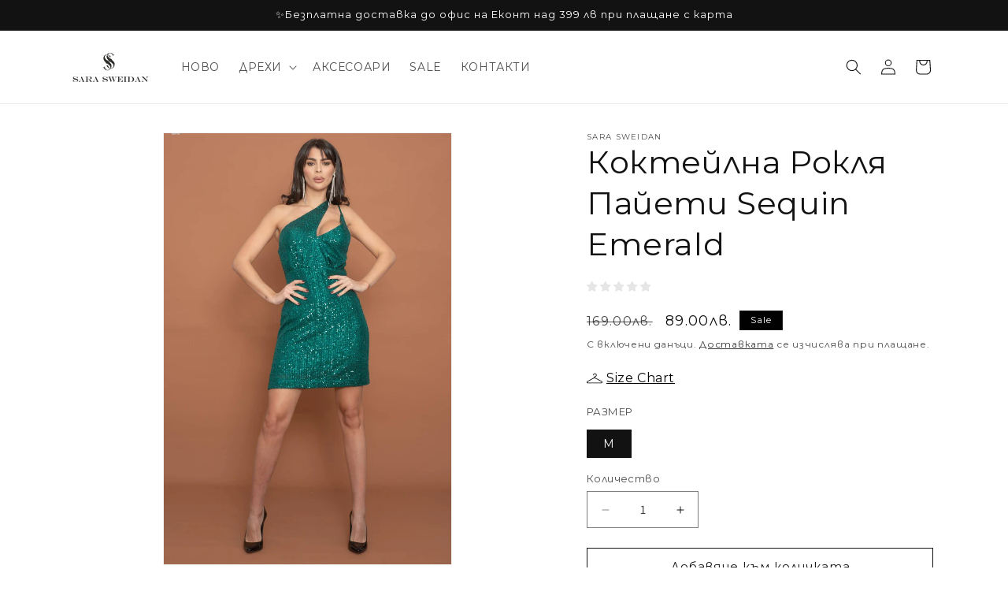

--- FILE ---
content_type: text/html; charset=utf-8
request_url: https://sarasweidan.com/products/d0-ba-d0-be-d0-ba-d1-82-d0-b5-d0-b9-d0-bb-d0-bd-d0-b0-d1-80-d0-be-d0-ba-d0-bb-d1-8f-sequin-emerald
body_size: 60938
content:
<!doctype html>
<html class="no-js" lang="bg-BG">
  <head>
 
<meta charset="utf-8">
    <meta http-equiv="X-UA-Compatible" content="IE=edge">
    <meta name="viewport" content="width=device-width,initial-scale=1">
    <meta name="theme-color" content="">
    <link rel="canonical" href="https://sarasweidan.com/products/d0-ba-d0-be-d0-ba-d1-82-d0-b5-d0-b9-d0-bb-d0-bd-d0-b0-d1-80-d0-be-d0-ba-d0-bb-d1-8f-sequin-emerald"><link rel="preconnect" href="https://fonts.shopifycdn.com" crossorigin><title>
      Коктейлна Рокля Пайети Sequin Emerald
 &ndash; SARA SWEIDAN</title>

    
      <meta name="description" content="Изумрудено Зелени Пайети Тънки Презрамки Мека подплата Женствена линия Модел на снимката• Височина: 178 см | Гръдна обиколка: 94 см | Талия: 63 см | Ханш: 96 см • Моделът е облечен с размер S">
    

    

<meta property="og:site_name" content="SARA SWEIDAN">
<meta property="og:url" content="https://sarasweidan.com/products/d0-ba-d0-be-d0-ba-d1-82-d0-b5-d0-b9-d0-bb-d0-bd-d0-b0-d1-80-d0-be-d0-ba-d0-bb-d1-8f-sequin-emerald">
<meta property="og:title" content="Коктейлна Рокля Пайети Sequin Emerald">
<meta property="og:type" content="product">
<meta property="og:description" content="Изумрудено Зелени Пайети Тънки Презрамки Мека подплата Женствена линия Модел на снимката• Височина: 178 см | Гръдна обиколка: 94 см | Талия: 63 см | Ханш: 96 см • Моделът е облечен с размер S"><meta property="og:image" content="http://sarasweidan.com/cdn/shop/products/DSC_4551-scaled.jpg?v=1653511006">
  <meta property="og:image:secure_url" content="https://sarasweidan.com/cdn/shop/products/DSC_4551-scaled.jpg?v=1653511006">
  <meta property="og:image:width" content="1708">
  <meta property="og:image:height" content="2560"><meta property="og:price:amount" content="89.00">
  <meta property="og:price:currency" content="BGN"><meta name="twitter:card" content="summary_large_image">
<meta name="twitter:title" content="Коктейлна Рокля Пайети Sequin Emerald">
<meta name="twitter:description" content="Изумрудено Зелени Пайети Тънки Презрамки Мека подплата Женствена линия Модел на снимката• Височина: 178 см | Гръдна обиколка: 94 см | Талия: 63 см | Ханш: 96 см • Моделът е облечен с размер S">


    <script src="//sarasweidan.com/cdn/shop/t/5/assets/constants.js?v=58251544750838685771708714253" defer="defer"></script>
    <script src="//sarasweidan.com/cdn/shop/t/5/assets/pubsub.js?v=158357773527763999511708714253" defer="defer"></script>
    <script src="//sarasweidan.com/cdn/shop/t/5/assets/global.js?v=37284204640041572741708714253" defer="defer"></script><script src="//sarasweidan.com/cdn/shop/t/5/assets/animations.js?v=88693664871331136111708714251" defer="defer"></script><script>window.performance && window.performance.mark && window.performance.mark('shopify.content_for_header.start');</script><meta name="google-site-verification" content="TKtNfdhsCDBNPai2BH9h897l14LTJnqW3Hqwk-FokRM">
<meta id="shopify-digital-wallet" name="shopify-digital-wallet" content="/62539923635/digital_wallets/dialog">
<link rel="alternate" hreflang="x-default" href="https://sarasweidan.com/products/d0-ba-d0-be-d0-ba-d1-82-d0-b5-d0-b9-d0-bb-d0-bd-d0-b0-d1-80-d0-be-d0-ba-d0-bb-d1-8f-sequin-emerald">
<link rel="alternate" hreflang="bg" href="https://sarasweidan.com/products/d0-ba-d0-be-d0-ba-d1-82-d0-b5-d0-b9-d0-bb-d0-bd-d0-b0-d1-80-d0-be-d0-ba-d0-bb-d1-8f-sequin-emerald">
<link rel="alternate" hreflang="en" href="https://sarasweidan.com/en/products/d0-ba-d0-be-d0-ba-d1-82-d0-b5-d0-b9-d0-bb-d0-bd-d0-b0-d1-80-d0-be-d0-ba-d0-bb-d1-8f-sequin-emerald">
<link rel="alternate" type="application/json+oembed" href="https://sarasweidan.com/products/d0-ba-d0-be-d0-ba-d1-82-d0-b5-d0-b9-d0-bb-d0-bd-d0-b0-d1-80-d0-be-d0-ba-d0-bb-d1-8f-sequin-emerald.oembed">
<script async="async" src="/checkouts/internal/preloads.js?locale=bg-BG"></script>
<script id="shopify-features" type="application/json">{"accessToken":"c5f8984e962957b6fe3b133b0fdefcb9","betas":["rich-media-storefront-analytics"],"domain":"sarasweidan.com","predictiveSearch":true,"shopId":62539923635,"locale":"bg"}</script>
<script>var Shopify = Shopify || {};
Shopify.shop = "sarasweidan.myshopify.com";
Shopify.locale = "bg-BG";
Shopify.currency = {"active":"BGN","rate":"1.0"};
Shopify.country = "BG";
Shopify.theme = {"name":"Updated copy of Dawn","id":159318966614,"schema_name":"Dawn","schema_version":"13.0.1","theme_store_id":887,"role":"main"};
Shopify.theme.handle = "null";
Shopify.theme.style = {"id":null,"handle":null};
Shopify.cdnHost = "sarasweidan.com/cdn";
Shopify.routes = Shopify.routes || {};
Shopify.routes.root = "/";</script>
<script type="module">!function(o){(o.Shopify=o.Shopify||{}).modules=!0}(window);</script>
<script>!function(o){function n(){var o=[];function n(){o.push(Array.prototype.slice.apply(arguments))}return n.q=o,n}var t=o.Shopify=o.Shopify||{};t.loadFeatures=n(),t.autoloadFeatures=n()}(window);</script>
<script id="shop-js-analytics" type="application/json">{"pageType":"product"}</script>
<script defer="defer" async type="module" src="//sarasweidan.com/cdn/shopifycloud/shop-js/modules/v2/client.init-shop-cart-sync_BCvSvVgI.bg-BG.esm.js"></script>
<script defer="defer" async type="module" src="//sarasweidan.com/cdn/shopifycloud/shop-js/modules/v2/chunk.common_lbQ3yjX2.esm.js"></script>
<script type="module">
  await import("//sarasweidan.com/cdn/shopifycloud/shop-js/modules/v2/client.init-shop-cart-sync_BCvSvVgI.bg-BG.esm.js");
await import("//sarasweidan.com/cdn/shopifycloud/shop-js/modules/v2/chunk.common_lbQ3yjX2.esm.js");

  window.Shopify.SignInWithShop?.initShopCartSync?.({"fedCMEnabled":true,"windoidEnabled":true});

</script>
<script>(function() {
  var isLoaded = false;
  function asyncLoad() {
    if (isLoaded) return;
    isLoaded = true;
    var urls = ["https:\/\/app.kiwisizing.com\/web\/js\/dist\/kiwiSizing\/plugin\/SizingPlugin.prod.js?v=330\u0026shop=sarasweidan.myshopify.com","https:\/\/cdn2.ryviu.com\/v\/static\/js\/app.js?n=1\u0026shop=sarasweidan.myshopify.com","https:\/\/cdn.s3.pop-convert.com\/pcjs.production.min.js?unique_id=sarasweidan.myshopify.com\u0026shop=sarasweidan.myshopify.com","https:\/\/script.pop-convert.com\/new-micro\/production.pc.min.js?unique_id=sarasweidan.myshopify.com\u0026shop=sarasweidan.myshopify.com","\/\/sfo2.digitaloceanspaces.com\/woohoo\/public\/script\/24400\/script.js?1759278720\u0026shop=sarasweidan.myshopify.com"];
    for (var i = 0; i < urls.length; i++) {
      var s = document.createElement('script');
      s.type = 'text/javascript';
      s.async = true;
      s.src = urls[i];
      var x = document.getElementsByTagName('script')[0];
      x.parentNode.insertBefore(s, x);
    }
  };
  if(window.attachEvent) {
    window.attachEvent('onload', asyncLoad);
  } else {
    window.addEventListener('load', asyncLoad, false);
  }
})();</script>
<script id="__st">var __st={"a":62539923635,"offset":7200,"reqid":"69555b91-872d-4523-b4bd-7109966b888b-1768907081","pageurl":"sarasweidan.com\/products\/d0-ba-d0-be-d0-ba-d1-82-d0-b5-d0-b9-d0-bb-d0-bd-d0-b0-d1-80-d0-be-d0-ba-d0-bb-d1-8f-sequin-emerald","u":"a7d573a3f071","p":"product","rtyp":"product","rid":7154134974643};</script>
<script>window.ShopifyPaypalV4VisibilityTracking = true;</script>
<script id="captcha-bootstrap">!function(){'use strict';const t='contact',e='account',n='new_comment',o=[[t,t],['blogs',n],['comments',n],[t,'customer']],c=[[e,'customer_login'],[e,'guest_login'],[e,'recover_customer_password'],[e,'create_customer']],r=t=>t.map((([t,e])=>`form[action*='/${t}']:not([data-nocaptcha='true']) input[name='form_type'][value='${e}']`)).join(','),a=t=>()=>t?[...document.querySelectorAll(t)].map((t=>t.form)):[];function s(){const t=[...o],e=r(t);return a(e)}const i='password',u='form_key',d=['recaptcha-v3-token','g-recaptcha-response','h-captcha-response',i],f=()=>{try{return window.sessionStorage}catch{return}},m='__shopify_v',_=t=>t.elements[u];function p(t,e,n=!1){try{const o=window.sessionStorage,c=JSON.parse(o.getItem(e)),{data:r}=function(t){const{data:e,action:n}=t;return t[m]||n?{data:e,action:n}:{data:t,action:n}}(c);for(const[e,n]of Object.entries(r))t.elements[e]&&(t.elements[e].value=n);n&&o.removeItem(e)}catch(o){console.error('form repopulation failed',{error:o})}}const l='form_type',E='cptcha';function T(t){t.dataset[E]=!0}const w=window,h=w.document,L='Shopify',v='ce_forms',y='captcha';let A=!1;((t,e)=>{const n=(g='f06e6c50-85a8-45c8-87d0-21a2b65856fe',I='https://cdn.shopify.com/shopifycloud/storefront-forms-hcaptcha/ce_storefront_forms_captcha_hcaptcha.v1.5.2.iife.js',D={infoText:'Защитено с hCaptcha',privacyText:'Поверителност',termsText:'Условия'},(t,e,n)=>{const o=w[L][v],c=o.bindForm;if(c)return c(t,g,e,D).then(n);var r;o.q.push([[t,g,e,D],n]),r=I,A||(h.body.append(Object.assign(h.createElement('script'),{id:'captcha-provider',async:!0,src:r})),A=!0)});var g,I,D;w[L]=w[L]||{},w[L][v]=w[L][v]||{},w[L][v].q=[],w[L][y]=w[L][y]||{},w[L][y].protect=function(t,e){n(t,void 0,e),T(t)},Object.freeze(w[L][y]),function(t,e,n,w,h,L){const[v,y,A,g]=function(t,e,n){const i=e?o:[],u=t?c:[],d=[...i,...u],f=r(d),m=r(i),_=r(d.filter((([t,e])=>n.includes(e))));return[a(f),a(m),a(_),s()]}(w,h,L),I=t=>{const e=t.target;return e instanceof HTMLFormElement?e:e&&e.form},D=t=>v().includes(t);t.addEventListener('submit',(t=>{const e=I(t);if(!e)return;const n=D(e)&&!e.dataset.hcaptchaBound&&!e.dataset.recaptchaBound,o=_(e),c=g().includes(e)&&(!o||!o.value);(n||c)&&t.preventDefault(),c&&!n&&(function(t){try{if(!f())return;!function(t){const e=f();if(!e)return;const n=_(t);if(!n)return;const o=n.value;o&&e.removeItem(o)}(t);const e=Array.from(Array(32),(()=>Math.random().toString(36)[2])).join('');!function(t,e){_(t)||t.append(Object.assign(document.createElement('input'),{type:'hidden',name:u})),t.elements[u].value=e}(t,e),function(t,e){const n=f();if(!n)return;const o=[...t.querySelectorAll(`input[type='${i}']`)].map((({name:t})=>t)),c=[...d,...o],r={};for(const[a,s]of new FormData(t).entries())c.includes(a)||(r[a]=s);n.setItem(e,JSON.stringify({[m]:1,action:t.action,data:r}))}(t,e)}catch(e){console.error('failed to persist form',e)}}(e),e.submit())}));const S=(t,e)=>{t&&!t.dataset[E]&&(n(t,e.some((e=>e===t))),T(t))};for(const o of['focusin','change'])t.addEventListener(o,(t=>{const e=I(t);D(e)&&S(e,y())}));const B=e.get('form_key'),M=e.get(l),P=B&&M;t.addEventListener('DOMContentLoaded',(()=>{const t=y();if(P)for(const e of t)e.elements[l].value===M&&p(e,B);[...new Set([...A(),...v().filter((t=>'true'===t.dataset.shopifyCaptcha))])].forEach((e=>S(e,t)))}))}(h,new URLSearchParams(w.location.search),n,t,e,['guest_login'])})(!0,!0)}();</script>
<script integrity="sha256-4kQ18oKyAcykRKYeNunJcIwy7WH5gtpwJnB7kiuLZ1E=" data-source-attribution="shopify.loadfeatures" defer="defer" src="//sarasweidan.com/cdn/shopifycloud/storefront/assets/storefront/load_feature-a0a9edcb.js" crossorigin="anonymous"></script>
<script data-source-attribution="shopify.dynamic_checkout.dynamic.init">var Shopify=Shopify||{};Shopify.PaymentButton=Shopify.PaymentButton||{isStorefrontPortableWallets:!0,init:function(){window.Shopify.PaymentButton.init=function(){};var t=document.createElement("script");t.src="https://sarasweidan.com/cdn/shopifycloud/portable-wallets/latest/portable-wallets.bg.js",t.type="module",document.head.appendChild(t)}};
</script>
<script data-source-attribution="shopify.dynamic_checkout.buyer_consent">
  function portableWalletsHideBuyerConsent(e){var t=document.getElementById("shopify-buyer-consent"),n=document.getElementById("shopify-subscription-policy-button");t&&n&&(t.classList.add("hidden"),t.setAttribute("aria-hidden","true"),n.removeEventListener("click",e))}function portableWalletsShowBuyerConsent(e){var t=document.getElementById("shopify-buyer-consent"),n=document.getElementById("shopify-subscription-policy-button");t&&n&&(t.classList.remove("hidden"),t.removeAttribute("aria-hidden"),n.addEventListener("click",e))}window.Shopify?.PaymentButton&&(window.Shopify.PaymentButton.hideBuyerConsent=portableWalletsHideBuyerConsent,window.Shopify.PaymentButton.showBuyerConsent=portableWalletsShowBuyerConsent);
</script>
<script>
  function portableWalletsCleanup(e){e&&e.src&&console.error("Failed to load portable wallets script "+e.src);var t=document.querySelectorAll("shopify-accelerated-checkout .shopify-payment-button__skeleton, shopify-accelerated-checkout-cart .wallet-cart-button__skeleton"),e=document.getElementById("shopify-buyer-consent");for(let e=0;e<t.length;e++)t[e].remove();e&&e.remove()}function portableWalletsNotLoadedAsModule(e){e instanceof ErrorEvent&&"string"==typeof e.message&&e.message.includes("import.meta")&&"string"==typeof e.filename&&e.filename.includes("portable-wallets")&&(window.removeEventListener("error",portableWalletsNotLoadedAsModule),window.Shopify.PaymentButton.failedToLoad=e,"loading"===document.readyState?document.addEventListener("DOMContentLoaded",window.Shopify.PaymentButton.init):window.Shopify.PaymentButton.init())}window.addEventListener("error",portableWalletsNotLoadedAsModule);
</script>

<script type="module" src="https://sarasweidan.com/cdn/shopifycloud/portable-wallets/latest/portable-wallets.bg.js" onError="portableWalletsCleanup(this)" crossorigin="anonymous"></script>
<script nomodule>
  document.addEventListener("DOMContentLoaded", portableWalletsCleanup);
</script>

<link id="shopify-accelerated-checkout-styles" rel="stylesheet" media="screen" href="https://sarasweidan.com/cdn/shopifycloud/portable-wallets/latest/accelerated-checkout-backwards-compat.css" crossorigin="anonymous">
<style id="shopify-accelerated-checkout-cart">
        #shopify-buyer-consent {
  margin-top: 1em;
  display: inline-block;
  width: 100%;
}

#shopify-buyer-consent.hidden {
  display: none;
}

#shopify-subscription-policy-button {
  background: none;
  border: none;
  padding: 0;
  text-decoration: underline;
  font-size: inherit;
  cursor: pointer;
}

#shopify-subscription-policy-button::before {
  box-shadow: none;
}

      </style>
<script id="sections-script" data-sections="header" defer="defer" src="//sarasweidan.com/cdn/shop/t/5/compiled_assets/scripts.js?v=742"></script>
<script>window.performance && window.performance.mark && window.performance.mark('shopify.content_for_header.end');</script>


    <style data-shopify>
      @font-face {
  font-family: Assistant;
  font-weight: 400;
  font-style: normal;
  font-display: swap;
  src: url("//sarasweidan.com/cdn/fonts/assistant/assistant_n4.9120912a469cad1cc292572851508ca49d12e768.woff2") format("woff2"),
       url("//sarasweidan.com/cdn/fonts/assistant/assistant_n4.6e9875ce64e0fefcd3f4446b7ec9036b3ddd2985.woff") format("woff");
}

      @font-face {
  font-family: Assistant;
  font-weight: 700;
  font-style: normal;
  font-display: swap;
  src: url("//sarasweidan.com/cdn/fonts/assistant/assistant_n7.bf44452348ec8b8efa3aa3068825305886b1c83c.woff2") format("woff2"),
       url("//sarasweidan.com/cdn/fonts/assistant/assistant_n7.0c887fee83f6b3bda822f1150b912c72da0f7b64.woff") format("woff");
}

      
      
      @font-face {
  font-family: Assistant;
  font-weight: 400;
  font-style: normal;
  font-display: swap;
  src: url("//sarasweidan.com/cdn/fonts/assistant/assistant_n4.9120912a469cad1cc292572851508ca49d12e768.woff2") format("woff2"),
       url("//sarasweidan.com/cdn/fonts/assistant/assistant_n4.6e9875ce64e0fefcd3f4446b7ec9036b3ddd2985.woff") format("woff");
}


      
        :root,
        .color-scheme-1 {
          --color-background: 255,255,255;
        
          --gradient-background: #ffffff;
        

        

        --color-foreground: 18,18,18;
        --color-background-contrast: 191,191,191;
        --color-shadow: 18,18,18;
        --color-button: 18,18,18;
        --color-button-text: 255,255,255;
        --color-secondary-button: 255,255,255;
        --color-secondary-button-text: 18,18,18;
        --color-link: 18,18,18;
        --color-badge-foreground: 18,18,18;
        --color-badge-background: 255,255,255;
        --color-badge-border: 18,18,18;
        --payment-terms-background-color: rgb(255 255 255);
      }
      
        
        .color-scheme-2 {
          --color-background: 243,243,243;
        
          --gradient-background: #f3f3f3;
        

        

        --color-foreground: 18,18,18;
        --color-background-contrast: 179,179,179;
        --color-shadow: 18,18,18;
        --color-button: 18,18,18;
        --color-button-text: 243,243,243;
        --color-secondary-button: 243,243,243;
        --color-secondary-button-text: 18,18,18;
        --color-link: 18,18,18;
        --color-badge-foreground: 18,18,18;
        --color-badge-background: 243,243,243;
        --color-badge-border: 18,18,18;
        --payment-terms-background-color: rgb(243 243 243);
      }
      
        
        .color-scheme-3 {
          --color-background: 36,40,51;
        
          --gradient-background: #242833;
        

        

        --color-foreground: 255,255,255;
        --color-background-contrast: 47,52,66;
        --color-shadow: 18,18,18;
        --color-button: 255,255,255;
        --color-button-text: 0,0,0;
        --color-secondary-button: 36,40,51;
        --color-secondary-button-text: 255,255,255;
        --color-link: 255,255,255;
        --color-badge-foreground: 255,255,255;
        --color-badge-background: 36,40,51;
        --color-badge-border: 255,255,255;
        --payment-terms-background-color: rgb(36 40 51);
      }
      
        
        .color-scheme-4 {
          --color-background: 18,18,18;
        
          --gradient-background: #121212;
        

        

        --color-foreground: 255,255,255;
        --color-background-contrast: 146,146,146;
        --color-shadow: 18,18,18;
        --color-button: 255,255,255;
        --color-button-text: 18,18,18;
        --color-secondary-button: 18,18,18;
        --color-secondary-button-text: 255,255,255;
        --color-link: 255,255,255;
        --color-badge-foreground: 255,255,255;
        --color-badge-background: 18,18,18;
        --color-badge-border: 255,255,255;
        --payment-terms-background-color: rgb(18 18 18);
      }
      
        
        .color-scheme-5 {
          --color-background: 0,0,0;
        
          --gradient-background: #000000;
        

        

        --color-foreground: 255,255,255;
        --color-background-contrast: 128,128,128;
        --color-shadow: 18,18,18;
        --color-button: 255,255,255;
        --color-button-text: 0,0,0;
        --color-secondary-button: 0,0,0;
        --color-secondary-button-text: 255,255,255;
        --color-link: 255,255,255;
        --color-badge-foreground: 255,255,255;
        --color-badge-background: 0,0,0;
        --color-badge-border: 255,255,255;
        --payment-terms-background-color: rgb(0 0 0);
      }
      
        
        .color-scheme-429b08aa-aab1-4fdf-b009-1437686ca5f1 {
          --color-background: 250,4,4;
        
          --gradient-background: #fa0404;
        

        

        --color-foreground: 255,255,255;
        --color-background-contrast: 125,2,2;
        --color-shadow: 18,18,18;
        --color-button: 0,0,0;
        --color-button-text: 255,255,255;
        --color-secondary-button: 250,4,4;
        --color-secondary-button-text: 18,18,18;
        --color-link: 18,18,18;
        --color-badge-foreground: 255,255,255;
        --color-badge-background: 250,4,4;
        --color-badge-border: 255,255,255;
        --payment-terms-background-color: rgb(250 4 4);
      }
      

      body, .color-scheme-1, .color-scheme-2, .color-scheme-3, .color-scheme-4, .color-scheme-5, .color-scheme-429b08aa-aab1-4fdf-b009-1437686ca5f1 {
        color: rgba(var(--color-foreground), 0.75);
        background-color: rgb(var(--color-background));
      }

      :root {
        --font-body-family: Assistant, sans-serif;
        --font-body-style: normal;
        --font-body-weight: 400;
        --font-body-weight-bold: 700;

        --font-heading-family: Assistant, sans-serif;
        --font-heading-style: normal;
        --font-heading-weight: 400;

        --font-body-scale: 1.0;
        --font-heading-scale: 1.0;

        --media-padding: px;
        --media-border-opacity: 0.05;
        --media-border-width: 1px;
        --media-radius: 0px;
        --media-shadow-opacity: 0.0;
        --media-shadow-horizontal-offset: 0px;
        --media-shadow-vertical-offset: 4px;
        --media-shadow-blur-radius: 5px;
        --media-shadow-visible: 0;

        --page-width: 120rem;
        --page-width-margin: 0rem;

        --product-card-image-padding: 0.0rem;
        --product-card-corner-radius: 0.0rem;
        --product-card-text-alignment: left;
        --product-card-border-width: 0.0rem;
        --product-card-border-opacity: 0.1;
        --product-card-shadow-opacity: 0.0;
        --product-card-shadow-visible: 0;
        --product-card-shadow-horizontal-offset: 0.0rem;
        --product-card-shadow-vertical-offset: 0.4rem;
        --product-card-shadow-blur-radius: 0.5rem;

        --collection-card-image-padding: 0.0rem;
        --collection-card-corner-radius: 0.0rem;
        --collection-card-text-alignment: left;
        --collection-card-border-width: 0.0rem;
        --collection-card-border-opacity: 0.0;
        --collection-card-shadow-opacity: 0.1;
        --collection-card-shadow-visible: 1;
        --collection-card-shadow-horizontal-offset: 0.0rem;
        --collection-card-shadow-vertical-offset: 0.0rem;
        --collection-card-shadow-blur-radius: 0.0rem;

        --blog-card-image-padding: 0.0rem;
        --blog-card-corner-radius: 0.0rem;
        --blog-card-text-alignment: left;
        --blog-card-border-width: 0.0rem;
        --blog-card-border-opacity: 0.0;
        --blog-card-shadow-opacity: 0.1;
        --blog-card-shadow-visible: 1;
        --blog-card-shadow-horizontal-offset: 0.0rem;
        --blog-card-shadow-vertical-offset: 0.0rem;
        --blog-card-shadow-blur-radius: 0.0rem;

        --badge-corner-radius: 0.0rem;

        --popup-border-width: 1px;
        --popup-border-opacity: 0.1;
        --popup-corner-radius: 0px;
        --popup-shadow-opacity: 0.0;
        --popup-shadow-horizontal-offset: 0px;
        --popup-shadow-vertical-offset: 4px;
        --popup-shadow-blur-radius: 5px;

        --drawer-border-width: 1px;
        --drawer-border-opacity: 0.1;
        --drawer-shadow-opacity: 0.0;
        --drawer-shadow-horizontal-offset: 0px;
        --drawer-shadow-vertical-offset: 4px;
        --drawer-shadow-blur-radius: 5px;

        --spacing-sections-desktop: 0px;
        --spacing-sections-mobile: 0px;

        --grid-desktop-vertical-spacing: 8px;
        --grid-desktop-horizontal-spacing: 8px;
        --grid-mobile-vertical-spacing: 4px;
        --grid-mobile-horizontal-spacing: 4px;

        --text-boxes-border-opacity: 0.1;
        --text-boxes-border-width: 0px;
        --text-boxes-radius: 0px;
        --text-boxes-shadow-opacity: 0.0;
        --text-boxes-shadow-visible: 0;
        --text-boxes-shadow-horizontal-offset: 0px;
        --text-boxes-shadow-vertical-offset: 4px;
        --text-boxes-shadow-blur-radius: 5px;

        --buttons-radius: 0px;
        --buttons-radius-outset: 0px;
        --buttons-border-width: 1px;
        --buttons-border-opacity: 1.0;
        --buttons-shadow-opacity: 0.0;
        --buttons-shadow-visible: 0;
        --buttons-shadow-horizontal-offset: 0px;
        --buttons-shadow-vertical-offset: 4px;
        --buttons-shadow-blur-radius: 5px;
        --buttons-border-offset: 0px;

        --inputs-radius: 0px;
        --inputs-border-width: 1px;
        --inputs-border-opacity: 0.55;
        --inputs-shadow-opacity: 0.0;
        --inputs-shadow-horizontal-offset: 0px;
        --inputs-margin-offset: 0px;
        --inputs-shadow-vertical-offset: 4px;
        --inputs-shadow-blur-radius: 5px;
        --inputs-radius-outset: 0px;

        --variant-pills-radius: 0px;
        --variant-pills-border-width: 1px;
        --variant-pills-border-opacity: 0.55;
        --variant-pills-shadow-opacity: 0.0;
        --variant-pills-shadow-horizontal-offset: 0px;
        --variant-pills-shadow-vertical-offset: 4px;
        --variant-pills-shadow-blur-radius: 5px;
      }

      *,
      *::before,
      *::after {
        box-sizing: inherit;
      }

      html {
        box-sizing: border-box;
        font-size: calc(var(--font-body-scale) * 62.5%);
        height: 100%;
      }

      body {
        display: grid;
        grid-template-rows: auto auto 1fr auto;
        grid-template-columns: 100%;
        min-height: 100%;
        margin: 0;
        font-size: 1.5rem;
        letter-spacing: 0.06rem;
        line-height: calc(1 + 0.8 / var(--font-body-scale));
        font-family: var(--font-body-family);
        font-style: var(--font-body-style);
        font-weight: var(--font-body-weight);
      }

      @media screen and (min-width: 750px) {
        body {
          font-size: 1.6rem;
        }
      }
    </style>

    <link href="//sarasweidan.com/cdn/shop/t/5/assets/base.css?v=176393746865915835921711555301" rel="stylesheet" type="text/css" media="all" />
<link rel="preload" as="font" href="//sarasweidan.com/cdn/fonts/assistant/assistant_n4.9120912a469cad1cc292572851508ca49d12e768.woff2" type="font/woff2" crossorigin><link rel="preload" as="font" href="//sarasweidan.com/cdn/fonts/assistant/assistant_n4.9120912a469cad1cc292572851508ca49d12e768.woff2" type="font/woff2" crossorigin><link href="//sarasweidan.com/cdn/shop/t/5/assets/component-localization-form.css?v=124545717069420038221708714252" rel="stylesheet" type="text/css" media="all" />
      <script src="//sarasweidan.com/cdn/shop/t/5/assets/localization-form.js?v=169565320306168926741708714253" defer="defer"></script><link
        rel="stylesheet"
        href="//sarasweidan.com/cdn/shop/t/5/assets/component-predictive-search.css?v=118923337488134913561708714252"
        media="print"
        onload="this.media='all'"
      ><script>
      document.documentElement.className = document.documentElement.className.replace('no-js', 'js');
      if (Shopify.designMode) {
        document.documentElement.classList.add('shopify-design-mode');
      }
    </script>
  <!-- BEGIN app block: shopify://apps/evlop-mobile-app/blocks/smart-app-banner/6ffdcb93-0190-49e4-8aba-7214fe2dbb97 -->

<meta name="evlop-smart-app-banner:android" content="apn=com.evlop.shopify.sarasweidan&n=SARA%20SWEIDAN&a=SARA%20SWEIDAN&ic=https%3A%2F%2Fuploads-cdn.evlop.com%2F6543970effc145c0224964a1%2F0e75bebe-1517-4792-a0b8-ce45f62d24c2.png%3Ft%3D1700401149524&s=shop6543970e99b3b8f5ab9f2b54"><meta name="evlop-smart-app-banner:ios" content="ibi=com.evlop.shopify.sarasweidan&isi=6471344688&n=SARA%20SWEIDAN&a=SARA%20SWEIDAN&ic=https%3A%2F%2Fuploads-cdn.evlop.com%2F6543970effc145c0224964a1%2F0e75bebe-1517-4792-a0b8-ce45f62d24c2.png%3Ft%3D1700401149524&s=shop6543970e99b3b8f5ab9f2b54">
  <meta name="apple-itunes-app" content="app-id=6471344688, app-argument=https://sarasweidan.com/products/d0-ba-d0-be-d0-ba-d1-82-d0-b5-d0-b9-d0-bb-d0-bd-d0-b0-d1-80-d0-be-d0-ba-d0-bb-d1-8f-sequin-emerald"><script type="text/javascript">
  window.EvlopSmartAppBanner = window.EvlopSmartAppBanner || {};
   // mobile app banner settings
  window.EvlopSmartAppBanner.openInAppTitle = "{app_name}";
  window.EvlopSmartAppBanner.openInAppSubtitle = "{app_developer_name}";
  window.EvlopSmartAppBanner.openInAppDescriptionText = "Open in {app_name} app";
  window.EvlopSmartAppBanner.openAppButtonLabel = "Open";
  // desktop app banner settings
  window.EvlopSmartAppBanner.desktopBannerTitle = "Download {app_name} app";
  window.EvlopSmartAppBanner.desktopBannerSubtitle = "Get our mobile app";
  window.EvlopSmartAppBanner.qrScanInstructions = "Scan to download";
</script>
<!-- END app block --><!-- BEGIN app block: shopify://apps/ryviu-product-reviews-app/blocks/ryviu-js/807ad6ed-1a6a-4559-abea-ed062858d9da -->
<script>
  // RYVIU APP :: Settings
  var ryviu_global_settings = {"en":"{\"review_widget\":{\"star\":1,\"style\":\"style2\",\"title\":true,\"byText\":\"By\",\"ofText\":\"of\",\"tstar1\":\"Terrible\",\"tstar2\":\"Poor\",\"tstar3\":\"Average\",\"tstar4\":\"Good\",\"tstar5\":\"Excellent\",\"average\":\"Average\",\"hasOnly\":\"Has one\",\"nostars\":false,\"nowrite\":false,\"seeLess\":\"See less\",\"seeMore\":\"See more\",\"hideFlag\":false,\"hidedate\":true,\"loadMore\":\"Load more\",\"noavatar\":false,\"noreview\":true,\"order_by\":\"late\",\"showText\":\"Show:\",\"showspam\":true,\"starText\":\"Star\",\"thankYou\":\"Thank you!\",\"vr_color\":\"#1E90FF\",\"clearText\":\"All\",\"clear_all\":\"Clear all\",\"noReviews\":\"No reviews\",\"outofText\":\"out of\",\"random_to\":20,\"replyText\":\"reply\",\"ryplyText\":\"Comments\",\"starStyle\":\"style1\",\"starcolor\":\"#e6e6e6\",\"starsText\":\"Stars\",\"boostPopup\":false,\"colorTitle\":\"#6c8187\",\"colorWrite\":\"#ffffff\",\"customDate\":\"dd\/MM\/yy\",\"dateSelect\":\"dateDefaut\",\"helpulText\":\"Is this helpful?\",\"latestText\":\"Latest\",\"nolastname\":false,\"oldestText\":\"Oldest\",\"paddingTop\":\"0\",\"reviewText\":\"review\",\"sortbyText\":\"Sort by\",\"starHeight\":13,\"titleWrite\":\"Write a review\",\"borderColor\":\"#ffffff\",\"borderStyle\":\"solid\",\"borderWidth\":\"0\",\"colorAvatar\":\"#f8f8f8\",\"filter_list\":\"Filter\",\"firstReview\":\"Write a first review now\",\"paddingLeft\":\"0\",\"random_from\":0,\"repliesText\":\"replies\",\"reviewsText\":\"reviews\",\"showingText\":\"Showing\",\"disableReply\":true,\"filter_photo\":\"With photos\",\"paddingRight\":\"0\",\"payment_type\":\"Monthly\",\"textNotFound\":\"No results found.\",\"textVerified\":\"Verified buyer\",\"bgColorAvatar\":\"#000000\",\"colorVerified\":\"#05d92d\",\"disableHelpul\":false,\"disableWidget\":false,\"filter_review\":\"Filter\",\"paddingBottom\":\"0\",\"titleCustomer\":\"Customer Reviews\",\"customerPhotos\":\"Customer Photos\",\"disbaleMoreImg\":true,\"filter_replies\":\"With replies\",\"filter_reviews\":\"all\",\"imagesSortText\":\"Images\",\"submitDoneText\":\"Your review has been submitted.\",\"autoHeightImage\":true,\"backgroundRyviu\":\"transparent\",\"backgroundWrite\":\"#000000\",\"defaultSortText\":\"Default\",\"disablePurchase\":false,\"reviewTotalText\":\"Review\",\"starActiveStyle\":\"style1\",\"starActivecolor\":\"#000000\",\"submitErrorText\":\"Can not send your review.\",\"emptyDescription\":\"There are no reviews.\",\"mostLikeSortText\":\"Most likes\",\"noticeWriteFirst\":\"Be the first to\",\"reviewTotalTexts\":\"Reviews\",\"show_title_customer\":false,\"filter_reviews_local\":\"US\"},\"form\":{\"required\":\"Please enter required fields\",\"addPhotos\":\"Upload Photos\",\"showTitle\":true,\"titleForm\":\"Write a review\",\"titleName\":\"Your Name\",\"acceptFile\":\"Accept .jpg, .png and max 2MB each\",\"colorInput\":\"#464646\",\"colorTitle\":\"#696969\",\"noticeName\":\"Your name is required field\",\"titleEmail\":\"Your Email*\",\"titleReply\":\"Replies\",\"autoPublish\":true,\"buttonReply\":\"Submit\",\"colorNotice\":\"#dd2c00\",\"colorSubmit\":\"#ffffff\",\"noticeEmail\":\"Your email is required and valid email\",\"qualityText\":\"Quality*\",\"titleSubmit\":\"Submit Your Review\",\"titleComment\":\"Comment\",\"titleSubject\":\"Review Title\",\"titleSuccess\":\"Thank you! Your review is submited.\",\"colorStarForm\":\"#ececec\",\"commentButton\":\"Comment\",\"noticeSubject\":\"Title is required field\",\"showtitleForm\":true,\"errorSentReply\":\"Can not send your reply.\",\"rating_default\":0,\"titleMessenger\":\"Review Content\",\"noticeMessenger\":\"Your review is required field\",\"placeholderName\":\"Text field name placeholder\",\"productNotFound\":\"Not Found\",\"starActivecolor\":\"#fdbc00\",\"titleReplyWrite\":\"Write a reply\",\"backgroundSubmit\":\"#00aeef\",\"placeholderEmail\":\"Text field email placeholder\",\"buttonCancelReply\":\"Cancel\",\"placeholderSubject\":\"Text field title placeholder\",\"replyIsunderReivew\":\"Your reply is under review.\",\"titleWriteEmailForm\":\"Rating\",\"placeholderMessenger\":\"Text field content placeholder\",\"titleFormReviewEmail\":\"Leave feedback\",\"loadAfterContentLoaded\":true,\"placeholderCommentMessenger\":\"Write something\"},\"questions\":{\"see_all\":\"See all\",\"titleCustomer\":\"Customer Reviews\",\"by_text\":\"Ask by\",\"on_text\":\"about\",\"answer_text\":\"Answer question\",\"no_question\":\"No question\",\"no_searched\":\"No questions found\",\"shop_owner\":\"Shop owner\",\"input_text\":\"Have a question? Search for answers\",\"community_text\":\"Don't see what you're looking for?\",\"ask_community_text\":\"Ask the Community\",\"showing_text\":\"Showing\",\"of_text\":\"of\",\"questions_text\":\"questions\",\"question_text\":\"question\",\"newest_text\":\"Newest\",\"helpful_text\":\"Most Helpful\",\"title_form\":\"Don't see what you're looking for?\",\"des_form\":\"Leave a question ask the help form community!\",\"send_question_success\":\"Your question sent\",\"send_question_error\":\"Your question cannot be sent\",\"name_form\":\"Your Name\",\"placeholderName\":\"John Smith\",\"answered_question_text\":\"answered question\",\"answered_questions_text\":\"answered questions\",\"question_error_fill\":\"Please fill in all fields before submitting your answer.\",\"title_answer_form\":\"Answer the question\",\"send_reply_success\":\"Your answer has been sent to shop owner.\",\"send_reply_error\":\"Your answer can't sent\",\"question_answer_form\":\"Question\",\"answer_form\":\"Your Answer\",\"placeholder_answer_form\":\"Your answer is required\",\"email_form\":\"Your Email\",\"placeholderEmail\":\"example@yourdomain.com\",\"question_form\":\"Your Question\",\"placeholder_question_form\":\"Your question is required\",\"answer_error_fill\":\"Please fill in all fields before submitting your answer.\",\"submit_answer_form\":\"Submit Answer\",\"submit_form\":\"Send a question\",\"totalAnswers\":\"Total\",\"answersText\":\"answers\",\"answerText\":\"answer\",\"voteText\":\"vote\",\"votesText\":\"votes\",\"sort_by\":\"Sort by\",\"no_answer\":\"No answer\"}}","form":{"required":"Please enter required fields","addPhotos":"Upload Photos","showTitle":true,"titleForm":"Write a review","titleName":"Your Name","acceptFile":"Accept .jpg, .png and max 2MB each","colorInput":"#464646","colorTitle":"#696969","noticeName":"Your name is required field","titleEmail":"Your Email*","titleReply":"Replies","autoPublish":true,"buttonReply":"Submit","colorNotice":"#dd2c00","colorSubmit":"#ffffff","noticeEmail":"Your email is required and valid email","qualityText":"Quality*","titleSubmit":"Submit Your Review","titleComment":"Comment","titleSubject":"Review Title","titleSuccess":"Thank you! Your review is submited.","colorStarForm":"#ececec","commentButton":"Comment","noticeSubject":"Title is required field","showtitleForm":true,"errorSentReply":"Can not send your reply.","rating_default":0,"titleMessenger":"Review Content","noticeMessenger":"Your review is required field","placeholderName":"Text field name placeholder","productNotFound":"Not Found","starActivecolor":"#fdbc00","titleReplyWrite":"Write a reply","backgroundSubmit":"#00aeef","placeholderEmail":"Text field email placeholder","buttonCancelReply":"Cancel","placeholderSubject":"Text field title placeholder","replyIsunderReivew":"Your reply is under review.","titleWriteEmailForm":"Rating","placeholderMessenger":"Text field content placeholder","titleFormReviewEmail":"Leave feedback","loadAfterContentLoaded":true,"placeholderCommentMessenger":"Write something"},"questions":{"by_text":"Author","of_text":"of","on_text":"am","des_form":"Ask a question to the community here","name_form":"Your Name","email_form":"Your E-Mail Adresse","input_text":"Have a question? Search for answers","title_form":"No answer found?","answer_form":"Your answers","answer_text":"Answer question","newest_text":"Latest New","notice_form":"Complete before submitting","submit_form":"Send a question","helpful_text":"Most helpful","showing_text":"Show","question_form":"Your question","titleCustomer":"","community_text":"Ask the community here","questions_text":"questions","title_answer_form":"Answer question","ask_community_text":"Ask the community","submit_answer_form":"Send a reply","write_question_text":"Ask a question","question_answer_form":"Question","placeholder_answer_form":"Answer is a required field!","placeholder_question_form":"Question is a required field!"},"targetLang":"en","review_widget":{"star":1,"style":"style2","title":true,"byText":"By","ofText":"of","tstar1":"Terrible","tstar2":"Poor","tstar3":"Average","tstar4":"Good","tstar5":"Excellent","average":"Average","hasOnly":"Has one","nostars":false,"nowrite":false,"seeLess":"See less","seeMore":"See more","hideFlag":false,"hidedate":true,"loadMore":"Load more","noavatar":false,"noreview":true,"order_by":"late","showText":"Show:","showspam":true,"starText":"Star","thankYou":"Thank you!","vr_color":"#1E90FF","clearText":"All","clear_all":"Clear all","noReviews":"No reviews","outofText":"out of","random_to":20,"replyText":"reply","ryplyText":"Comments","starStyle":"style1","starcolor":"#e6e6e6","starsText":"Stars","boostPopup":false,"colorTitle":"#6c8187","colorWrite":"#ffffff","customDate":"dd\/MM\/yy","dateSelect":"dateDefaut","helpulText":"Is this helpful?","latestText":"Latest","nolastname":false,"oldestText":"Oldest","paddingTop":0,"reviewText":"review","sortbyText":"Sort by","starHeight":13,"titleWrite":"Write a review","borderColor":"#ffffff","borderStyle":"solid","borderWidth":0,"colorAvatar":"#f8f8f8","filter_list":"Filter","firstReview":"Write a first review now","paddingLeft":0,"random_from":0,"repliesText":"replies","reviewsText":"reviews","showingText":"Showing","disableReply":true,"filter_photo":"With photos","paddingRight":0,"payment_type":"Monthly","textNotFound":"No results found.","textVerified":"Verified buyer","bgColorAvatar":"#000000","colorVerified":"#05d92d","disableHelpul":false,"disableWidget":false,"filter_review":"Filter","paddingBottom":0,"titleCustomer":"Customer Reviews","customerPhotos":"Customer Photos","disbaleMoreImg":true,"filter_replies":"With replies","filter_reviews":"all","imagesSortText":"Images","submitDoneText":"Your review has been submitted.","autoHeightImage":true,"backgroundRyviu":"transparent","backgroundWrite":"#000000","defaultSortText":"Default","disablePurchase":false,"reviewTotalText":"Review","starActiveStyle":"style1","starActivecolor":"#000000","submitErrorText":"Can not send your review.","emptyDescription":"There are no reviews.","mostLikeSortText":"Most likes","noticeWriteFirst":"Be the first to","reviewTotalTexts":"Reviews","show_title_customer":false,"filter_reviews_local":"US"},"design_settings":{"date":"timeago","sort":"late","showing":30,"url_shop":"sarasweidan.com","colection":true,"no_number":false,"no_review":true,"defautDate":"timeago","defaultDate":"timeago","client_theme":"masonry","no_lazy_show":false,"verify_reply":true,"verify_review":true,"reviews_per_page":"10","aimgs":false}};
  var ryviu_version = '1';
  if (typeof Shopify !== 'undefined' && Shopify.designMode && document.documentElement) {
    document.documentElement.classList.add('ryviu-shopify-mode');
  }
</script>



<!-- END app block --><!-- BEGIN app block: shopify://apps/fontify/blocks/app-embed/334490e2-2153-4a2e-a452-e90bdeffa3cc --><link rel="preconnect" href="https://cdn.nitroapps.co" crossorigin=""><!-- shop nitro_fontify metafields --><link rel="stylesheet" href="//fonts.googleapis.com/css?family=Montserrat:100,200,300,400,500,600,700,800,900" />
         
<style type="text/css" id="nitro-fontify" >
				 
		 
					body,h1,h2,h3,h4,h5,h6,p,blockquote,li,a{
				font-family: 'Montserrat' !important;
				
			}
		 
	</style>
<script>
    console.log(null);
    console.log(null);
  </script><script
  type="text/javascript"
  id="fontify-scripts"
>
  
  (function () {
    // Prevent duplicate execution
    if (window.fontifyScriptInitialized) {
      return;
    }
    window.fontifyScriptInitialized = true;

    if (window.opener) {
      // Remove existing listener if any before adding new one
      if (window.fontifyMessageListener) {
        window.removeEventListener('message', window.fontifyMessageListener, false);
      }

      function watchClosedWindow() {
        let itv = setInterval(function () {
          if (!window.opener || window.opener.closed) {
            clearInterval(itv);
            window.close();
          }
        }, 1000);
      }

      // Helper function to inject scripts and links from vite-tag content
      function injectScript(encodedContent) {
        

        // Decode HTML entities
        const tempTextarea = document.createElement('textarea');
        tempTextarea.innerHTML = encodedContent;
        const viteContent = tempTextarea.value;

        // Parse HTML content
        const tempDiv = document.createElement('div');
        tempDiv.innerHTML = viteContent;

        // Track duplicates within tempDiv only
        const scriptIds = new Set();
        const scriptSrcs = new Set();
        const linkKeys = new Set();

        // Helper to clone element attributes
        function cloneAttributes(source, target) {
          Array.from(source.attributes).forEach(function(attr) {
            if (attr.name === 'crossorigin') {
              target.crossOrigin = attr.value;
            } else {
              target.setAttribute(attr.name, attr.value);
            }
          });
          if (source.textContent) {
            target.textContent = source.textContent;
          }
        }

        // Inject scripts (filter duplicates within tempDiv)
        tempDiv.querySelectorAll('script').forEach(function(script) {
          const scriptId = script.getAttribute('id');
          const scriptSrc = script.getAttribute('src');

          // Skip if duplicate in tempDiv
          if ((scriptId && scriptIds.has(scriptId)) || (scriptSrc && scriptSrcs.has(scriptSrc))) {
            return;
          }

          // Track script
          if (scriptId) scriptIds.add(scriptId);
          if (scriptSrc) scriptSrcs.add(scriptSrc);

          // Clone and inject
          const newScript = document.createElement('script');
          cloneAttributes(script, newScript);

          document.head.appendChild(newScript);
        });

        // Inject links (filter duplicates within tempDiv)
        tempDiv.querySelectorAll('link').forEach(function(link) {
          const linkHref = link.getAttribute('href');
          const linkRel = link.getAttribute('rel') || '';
          const key = linkHref + '|' + linkRel;

          // Skip if duplicate in tempDiv
          if (linkHref && linkKeys.has(key)) {
            return;
          }

          // Track link
          if (linkHref) linkKeys.add(key);

          // Clone and inject
          const newLink = document.createElement('link');
          cloneAttributes(link, newLink);
          document.head.appendChild(newLink);
        });
      }

      // Function to apply preview font data


      function receiveMessage(event) {
        watchClosedWindow();
        if (event.data.action == 'fontify_ready') {
          console.log('fontify_ready');
          injectScript(`&lt;!-- BEGIN app snippet: vite-tag --&gt;


  &lt;script src=&quot;https://cdn.shopify.com/extensions/019bafe3-77e1-7e6a-87b2-cbeff3e5cd6f/fontify-polaris-11/assets/main-B3V8Mu2P.js&quot; type=&quot;module&quot; crossorigin=&quot;anonymous&quot;&gt;&lt;/script&gt;

&lt;!-- END app snippet --&gt;
  &lt;!-- BEGIN app snippet: vite-tag --&gt;


  &lt;link href=&quot;//cdn.shopify.com/extensions/019bafe3-77e1-7e6a-87b2-cbeff3e5cd6f/fontify-polaris-11/assets/main-GVRB1u2d.css&quot; rel=&quot;stylesheet&quot; type=&quot;text/css&quot; media=&quot;all&quot; /&gt;

&lt;!-- END app snippet --&gt;
`);

        } else if (event.data.action == 'font_audit_ready') {
          injectScript(`&lt;!-- BEGIN app snippet: vite-tag --&gt;


  &lt;script src=&quot;https://cdn.shopify.com/extensions/019bafe3-77e1-7e6a-87b2-cbeff3e5cd6f/fontify-polaris-11/assets/audit-DDeWPAiq.js&quot; type=&quot;module&quot; crossorigin=&quot;anonymous&quot;&gt;&lt;/script&gt;

&lt;!-- END app snippet --&gt;
  &lt;!-- BEGIN app snippet: vite-tag --&gt;


  &lt;link href=&quot;//cdn.shopify.com/extensions/019bafe3-77e1-7e6a-87b2-cbeff3e5cd6f/fontify-polaris-11/assets/audit-CNr6hPle.css&quot; rel=&quot;stylesheet&quot; type=&quot;text/css&quot; media=&quot;all&quot; /&gt;

&lt;!-- END app snippet --&gt;
`);

        } else if (event.data.action == 'preview_font_data') {
          const fontData = event?.data || null;
          window.fontifyPreviewData = fontData;
          injectScript(`&lt;!-- BEGIN app snippet: vite-tag --&gt;


  &lt;script src=&quot;https://cdn.shopify.com/extensions/019bafe3-77e1-7e6a-87b2-cbeff3e5cd6f/fontify-polaris-11/assets/preview-CH6oXAfY.js&quot; type=&quot;module&quot; crossorigin=&quot;anonymous&quot;&gt;&lt;/script&gt;

&lt;!-- END app snippet --&gt;
`);
        }
      }

      // Store reference to listener for cleanup
      window.fontifyMessageListener = receiveMessage;
      window.addEventListener('message', receiveMessage, false);

      // Send init message when window is opened from opener
      if (window.opener) {
        window.opener.postMessage({ action: `${window.name}_init`, data: JSON.parse(JSON.stringify({})) }, '*');
      }
    }
  })();
</script>


<!-- END app block --><!-- BEGIN app block: shopify://apps/instafeed/blocks/head-block/c447db20-095d-4a10-9725-b5977662c9d5 --><link rel="preconnect" href="https://cdn.nfcube.com/">
<link rel="preconnect" href="https://scontent.cdninstagram.com/">


  <script>
    document.addEventListener('DOMContentLoaded', function () {
      let instafeedScript = document.createElement('script');

      
        instafeedScript.src = 'https://storage.nfcube.com/instafeed-fb00d82a9a7d2fd03838165910f63e1e.js';
      

      document.body.appendChild(instafeedScript);
    });
  </script>





<!-- END app block --><!-- BEGIN app block: shopify://apps/ecomposer-builder/blocks/app-embed/a0fc26e1-7741-4773-8b27-39389b4fb4a0 --><!-- DNS Prefetch & Preconnect -->
<link rel="preconnect" href="https://cdn.ecomposer.app" crossorigin>
<link rel="dns-prefetch" href="https://cdn.ecomposer.app">

<link rel="prefetch" href="https://cdn.ecomposer.app/vendors/css/ecom-swiper@11.css" as="style">
<link rel="prefetch" href="https://cdn.ecomposer.app/vendors/js/ecom-swiper@11.0.5.js" as="script">
<link rel="prefetch" href="https://cdn.ecomposer.app/vendors/js/ecom_modal.js" as="script">

<!-- Global CSS --><!--ECOM-EMBED-->
  <style id="ecom-global-css" class="ecom-global-css">/**ECOM-INSERT-CSS**/.ecom-section > div.core__row--columns{max-width: 1200px;}.ecom-column>div.core__column--wrapper{padding: 20px;}div.core__blocks--body>div.ecom-block.elmspace:not(:first-child){margin-top: 20px;}:root{--ecom-global-colors-primary:#ffffff;--ecom-global-colors-secondary:#ffffff;--ecom-global-colors-text:#ffffff;--ecom-global-colors-accent:#ffffff;--ecom-global-typography-h1-font-weight:600;--ecom-global-typography-h1-font-size:72px;--ecom-global-typography-h1-line-height:90px;--ecom-global-typography-h1-letter-spacing:-0.02em;--ecom-global-typography-h2-font-weight:600;--ecom-global-typography-h2-font-size:60px;--ecom-global-typography-h2-line-height:72px;--ecom-global-typography-h2-letter-spacing:-0.02em;--ecom-global-typography-h3-font-weight:600;--ecom-global-typography-h3-font-size:48px;--ecom-global-typography-h3-line-height:60px;--ecom-global-typography-h3-letter-spacing:-0.02em;--ecom-global-typography-h4-font-weight:600;--ecom-global-typography-h4-font-size:36px;--ecom-global-typography-h4-line-height:44px;--ecom-global-typography-h4-letter-spacing:-0.02em;--ecom-global-typography-h5-font-weight:600;--ecom-global-typography-h5-font-size:30px;--ecom-global-typography-h5-line-height:38px;--ecom-global-typography-h6-font-weight:600;--ecom-global-typography-h6-font-size:24px;--ecom-global-typography-h6-line-height:32px;--ecom-global-typography-h7-font-weight:400;--ecom-global-typography-h7-font-size:18px;--ecom-global-typography-h7-line-height:28px;}</style>
  <!--/ECOM-EMBED--><!-- Custom CSS & JS --><style id="ecom-custom-css"></style><script id="ecom-custom-js" async></script><!-- Open Graph Meta Tags for Pages --><!-- Critical Inline Styles -->
<style class="ecom-theme-helper">.ecom-animation{opacity:0}.ecom-animation.animate,.ecom-animation.ecom-animated{opacity:1}.ecom-cart-popup{display:grid;position:fixed;inset:0;z-index:9999999;align-content:center;padding:5px;justify-content:center;align-items:center;justify-items:center}.ecom-cart-popup::before{content:' ';position:absolute;background:#e5e5e5b3;inset:0}.ecom-ajax-loading{cursor:not-allowed;pointer-events:none;opacity:.6}#ecom-toast{visibility:hidden;max-width:50px;height:60px;margin:auto;background-color:#333;color:#fff;text-align:center;border-radius:2px;position:fixed;z-index:1;left:0;right:0;bottom:30px;font-size:17px;display:grid;grid-template-columns:50px auto;align-items:center;justify-content:start;align-content:center;justify-items:start}#ecom-toast.ecom-toast-show{visibility:visible;animation:ecomFadein .5s,ecomExpand .5s .5s,ecomStay 3s 1s,ecomShrink .5s 4s,ecomFadeout .5s 4.5s}#ecom-toast #ecom-toast-icon{width:50px;height:100%;box-sizing:border-box;background-color:#111;color:#fff;padding:5px}#ecom-toast .ecom-toast-icon-svg{width:100%;height:100%;position:relative;vertical-align:middle;margin:auto;text-align:center}#ecom-toast #ecom-toast-desc{color:#fff;padding:16px;overflow:hidden;white-space:nowrap}@media(max-width:768px){#ecom-toast #ecom-toast-desc{white-space:normal;min-width:250px}#ecom-toast{height:auto;min-height:60px}}.ecom__column-full-height{height:100%}@keyframes ecomFadein{from{bottom:0;opacity:0}to{bottom:30px;opacity:1}}@keyframes ecomExpand{from{min-width:50px}to{min-width:var(--ecom-max-width)}}@keyframes ecomStay{from{min-width:var(--ecom-max-width)}to{min-width:var(--ecom-max-width)}}@keyframes ecomShrink{from{min-width:var(--ecom-max-width)}to{min-width:50px}}@keyframes ecomFadeout{from{bottom:30px;opacity:1}to{bottom:60px;opacity:0}}</style>


<!-- EComposer Config Script -->
<script id="ecom-theme-helpers" async>
window.EComposer=window.EComposer||{};(function(){if(!this.configs)this.configs={};this.configs={"custom_code":{"custom_css":"","custom_js":""},"instagram":"IGQWROSk12ZAGhFT3NySmx3WmxrUmtiWWtGdXdhT3JFLVphRnYzaVNBem8yWVpMQmhrQ0FISEtxeDM4YjNJSWRuR2lySWptOWNVSkM0d0RfRWhJdEpodzFBcF9CdmZAVeUhQdFl0cWlZAQ0RqZAwZDZD"};this.configs.ajax_cart={enable:false};this.customer=false;this.proxy_path='/apps/ecomposer-visual-page-builder';
this.popupScriptUrl='https://cdn.shopify.com/extensions/019b200c-ceec-7ac9-af95-28c32fd62de8/ecomposer-94/assets/ecom_popup.js';
this.routes={domain:'https://sarasweidan.com',root_url:'/',collections_url:'/collections',all_products_collection_url:'/collections/all',cart_url:'/cart',cart_add_url:'/cart/add',cart_change_url:'/cart/change',cart_clear_url:'/cart/clear',cart_update_url:'/cart/update',product_recommendations_url:'/recommendations/products'};
this.queryParams={};
if(window.location.search.length){new URLSearchParams(window.location.search).forEach((value,key)=>{this.queryParams[key]=value})}
this.money_format="\u003cspan class=trans-money\u003e{{amount}}лв.\u003c\/span\u003e";
this.money_with_currency_format="\u003cspan class=trans-money\u003e{{amount}}лв.\u003c\/span\u003e";
this.currencyCodeEnabled=false;this.abTestingData = [];this.formatMoney=function(t,e){const r=this.currencyCodeEnabled?this.money_with_currency_format:this.money_format;function a(t,e){return void 0===t?e:t}function o(t,e,r,o){if(e=a(e,2),r=a(r,","),o=a(o,"."),isNaN(t)||null==t)return 0;var n=(t=(t/100).toFixed(e)).split(".");return n[0].replace(/(\d)(?=(\d\d\d)+(?!\d))/g,"$1"+r)+(n[1]?o+n[1]:"")}"string"==typeof t&&(t=t.replace(".",""));var n="",i=/\{\{\s*(\w+)\s*\}\}/,s=e||r;switch(s.match(i)[1]){case"amount":n=o(t,2);break;case"amount_no_decimals":n=o(t,0);break;case"amount_with_comma_separator":n=o(t,2,".",",");break;case"amount_with_space_separator":n=o(t,2," ",",");break;case"amount_with_period_and_space_separator":n=o(t,2," ",".");break;case"amount_no_decimals_with_comma_separator":n=o(t,0,".",",");break;case"amount_no_decimals_with_space_separator":n=o(t,0," ");break;case"amount_with_apostrophe_separator":n=o(t,2,"'",".")}return s.replace(i,n)};
this.resizeImage=function(t,e){try{if(!e||"original"==e||"full"==e||"master"==e)return t;if(-1!==t.indexOf("cdn.shopify.com")||-1!==t.indexOf("/cdn/shop/")){var r=t.match(/\.(jpg|jpeg|gif|png|bmp|bitmap|tiff|tif|webp)((\#[0-9a-z\-]+)?(\?v=.*)?)?$/gim);if(null==r)return null;var a=t.split(r[0]),o=r[0];return a[0]+"_"+e+o}}catch(r){return t}return t};
this.getProduct=function(t){if(!t)return!1;let e=("/"===this.routes.root_url?"":this.routes.root_url)+"/products/"+t+".js?shop="+Shopify.shop;return window.ECOM_LIVE&&(e="/shop/builder/ajax/ecom-proxy/products/"+t+"?shop="+Shopify.shop),window.fetch(e,{headers:{"Content-Type":"application/json"}}).then(t=>t.ok?t.json():false)};
const u=new URLSearchParams(window.location.search);if(u.has("ecom-redirect")){const r=u.get("ecom-redirect");if(r){let d;try{d=decodeURIComponent(r)}catch{return}d=d.trim().replace(/[\r\n\t]/g,"");if(d.length>2e3)return;const p=["javascript:","data:","vbscript:","file:","ftp:","mailto:","tel:","sms:","chrome:","chrome-extension:","moz-extension:","ms-browser-extension:"],l=d.toLowerCase();for(const o of p)if(l.includes(o))return;const x=[/<script/i,/<\/script/i,/javascript:/i,/vbscript:/i,/onload=/i,/onerror=/i,/onclick=/i,/onmouseover=/i,/onfocus=/i,/onblur=/i,/onsubmit=/i,/onchange=/i,/alert\s*\(/i,/confirm\s*\(/i,/prompt\s*\(/i,/document\./i,/window\./i,/eval\s*\(/i];for(const t of x)if(t.test(d))return;if(d.startsWith("/")&&!d.startsWith("//")){if(!/^[a-zA-Z0-9\-._~:/?#[\]@!$&'()*+,;=%]+$/.test(d))return;if(d.includes("../")||d.includes("./"))return;window.location.href=d;return}if(!d.includes("://")&&!d.startsWith("//")){if(!/^[a-zA-Z0-9\-._~:/?#[\]@!$&'()*+,;=%]+$/.test(d))return;if(d.includes("../")||d.includes("./"))return;window.location.href="/"+d;return}let n;try{n=new URL(d)}catch{return}if(!["http:","https:"].includes(n.protocol))return;if(n.port&&(parseInt(n.port)<1||parseInt(n.port)>65535))return;const a=[window.location.hostname];if(a.includes(n.hostname)&&(n.href===d||n.toString()===d))window.location.href=d}}
}).bind(window.EComposer)();
if(window.Shopify&&window.Shopify.designMode&&window.top&&window.top.opener){window.addEventListener("load",function(){window.top.opener.postMessage({action:"ecomposer:loaded"},"*")})}
</script>

<!-- Quickview Script -->
<script id="ecom-theme-quickview" async>
window.EComposer=window.EComposer||{};(function(){this.initQuickview=function(){var enable_qv=false;const qv_wrapper_script=document.querySelector('#ecom-quickview-template-html');if(!qv_wrapper_script)return;const ecom_quickview=document.createElement('div');ecom_quickview.classList.add('ecom-quickview');ecom_quickview.innerHTML=qv_wrapper_script.innerHTML;document.body.prepend(ecom_quickview);const qv_wrapper=ecom_quickview.querySelector('.ecom-quickview__wrapper');const ecomQuickview=function(e){let t=qv_wrapper.querySelector(".ecom-quickview__content-data");if(t){let i=document.createRange().createContextualFragment(e);t.innerHTML="",t.append(i),qv_wrapper.classList.add("ecom-open");let c=new CustomEvent("ecom:quickview:init",{detail:{wrapper:qv_wrapper}});document.dispatchEvent(c),setTimeout(function(){qv_wrapper.classList.add("ecom-display")},500),closeQuickview(t)}},closeQuickview=function(e){let t=qv_wrapper.querySelector(".ecom-quickview__close-btn"),i=qv_wrapper.querySelector(".ecom-quickview__content");function c(t){let o=t.target;do{if(o==i||o&&o.classList&&o.classList.contains("ecom-modal"))return;o=o.parentNode}while(o);o!=i&&(qv_wrapper.classList.add("ecom-remove"),qv_wrapper.classList.remove("ecom-open","ecom-display","ecom-remove"),setTimeout(function(){e.innerHTML=""},300),document.removeEventListener("click",c),document.removeEventListener("keydown",n))}function n(t){(t.isComposing||27===t.keyCode)&&(qv_wrapper.classList.add("ecom-remove"),qv_wrapper.classList.remove("ecom-open","ecom-display","ecom-remove"),setTimeout(function(){e.innerHTML=""},300),document.removeEventListener("keydown",n),document.removeEventListener("click",c))}t&&t.addEventListener("click",function(t){t.preventDefault(),document.removeEventListener("click",c),document.removeEventListener("keydown",n),qv_wrapper.classList.add("ecom-remove"),qv_wrapper.classList.remove("ecom-open","ecom-display","ecom-remove"),setTimeout(function(){e.innerHTML=""},300)}),document.addEventListener("click",c),document.addEventListener("keydown",n)};function quickViewHandler(e){e&&e.preventDefault();let t=this;t.classList&&t.classList.add("ecom-loading");let i=t.classList?t.getAttribute("href"):window.location.pathname;if(i){if(window.location.search.includes("ecom_template_id")){let c=new URLSearchParams(location.search);i=window.location.pathname+"?section_id="+c.get("ecom_template_id")}else i+=(i.includes("?")?"&":"?")+"section_id=ecom-default-template-quickview";fetch(i).then(function(e){return 200==e.status?e.text():window.document.querySelector("#admin-bar-iframe")?(404==e.status?alert("Please create Ecomposer quickview template first!"):alert("Have some problem with quickview!"),t.classList&&t.classList.remove("ecom-loading"),!1):void window.open(new URL(i).pathname,"_blank")}).then(function(e){e&&(ecomQuickview(e),setTimeout(function(){t.classList&&t.classList.remove("ecom-loading")},300))}).catch(function(e){})}}
if(window.location.search.includes('ecom_template_id')){setTimeout(quickViewHandler,1000)}
if(enable_qv){const qv_buttons=document.querySelectorAll('.ecom-product-quickview');if(qv_buttons.length>0){qv_buttons.forEach(function(button,index){button.addEventListener('click',quickViewHandler)})}}
}}).bind(window.EComposer)();
</script>

<!-- Quickview Template -->
<script type="text/template" id="ecom-quickview-template-html">
<div class="ecom-quickview__wrapper ecom-dn"><div class="ecom-quickview__container"><div class="ecom-quickview__content"><div class="ecom-quickview__content-inner"><div class="ecom-quickview__content-data"></div></div><span class="ecom-quickview__close-btn"><svg version="1.1" xmlns="http://www.w3.org/2000/svg" width="32" height="32" viewBox="0 0 32 32"><path d="M10.722 9.969l-0.754 0.754 5.278 5.278-5.253 5.253 0.754 0.754 5.253-5.253 5.253 5.253 0.754-0.754-5.253-5.253 5.278-5.278-0.754-0.754-5.278 5.278z" fill="#000000"></path></svg></span></div></div></div>
</script>

<!-- Quickview Styles -->
<style class="ecom-theme-quickview">.ecom-quickview .ecom-animation{opacity:1}.ecom-quickview__wrapper{opacity:0;display:none;pointer-events:none}.ecom-quickview__wrapper.ecom-open{position:fixed;top:0;left:0;right:0;bottom:0;display:block;pointer-events:auto;z-index:100000;outline:0!important;-webkit-backface-visibility:hidden;opacity:1;transition:all .1s}.ecom-quickview__container{text-align:center;position:absolute;width:100%;height:100%;left:0;top:0;padding:0 8px;box-sizing:border-box;opacity:0;background-color:rgba(0,0,0,.8);transition:opacity .1s}.ecom-quickview__container:before{content:"";display:inline-block;height:100%;vertical-align:middle}.ecom-quickview__wrapper.ecom-display .ecom-quickview__content{visibility:visible;opacity:1;transform:none}.ecom-quickview__content{position:relative;display:inline-block;opacity:0;visibility:hidden;transition:transform .1s,opacity .1s;transform:translateX(-100px)}.ecom-quickview__content-inner{position:relative;display:inline-block;vertical-align:middle;margin:0 auto;text-align:left;z-index:999;overflow-y:auto;max-height:80vh}.ecom-quickview__content-data>.shopify-section{margin:0 auto;max-width:980px;overflow:hidden;position:relative;background-color:#fff;opacity:0}.ecom-quickview__wrapper.ecom-display .ecom-quickview__content-data>.shopify-section{opacity:1;transform:none}.ecom-quickview__wrapper.ecom-display .ecom-quickview__container{opacity:1}.ecom-quickview__wrapper.ecom-remove #shopify-section-ecom-default-template-quickview{opacity:0;transform:translateX(100px)}.ecom-quickview__close-btn{position:fixed!important;top:0;right:0;transform:none;background-color:transparent;color:#000;opacity:0;width:40px;height:40px;transition:.25s;z-index:9999;stroke:#fff}.ecom-quickview__wrapper.ecom-display .ecom-quickview__close-btn{opacity:1}.ecom-quickview__close-btn:hover{cursor:pointer}@media screen and (max-width:1024px){.ecom-quickview__content{position:absolute;inset:0;margin:50px 15px;display:flex}.ecom-quickview__close-btn{right:0}}.ecom-toast-icon-info{display:none}.ecom-toast-error .ecom-toast-icon-info{display:inline!important}.ecom-toast-error .ecom-toast-icon-success{display:none!important}.ecom-toast-icon-success{fill:#fff;width:35px}</style>

<!-- Toast Template -->
<script type="text/template" id="ecom-template-html"><!-- BEGIN app snippet: ecom-toast --><div id="ecom-toast"><div id="ecom-toast-icon"><svg xmlns="http://www.w3.org/2000/svg" class="ecom-toast-icon-svg ecom-toast-icon-info" fill="none" viewBox="0 0 24 24" stroke="currentColor"><path stroke-linecap="round" stroke-linejoin="round" stroke-width="2" d="M13 16h-1v-4h-1m1-4h.01M21 12a9 9 0 11-18 0 9 9 0 0118 0z"/></svg>
<svg class="ecom-toast-icon-svg ecom-toast-icon-success" xmlns="http://www.w3.org/2000/svg" viewBox="0 0 512 512"><path d="M256 8C119 8 8 119 8 256s111 248 248 248 248-111 248-248S393 8 256 8zm0 48c110.5 0 200 89.5 200 200 0 110.5-89.5 200-200 200-110.5 0-200-89.5-200-200 0-110.5 89.5-200 200-200m140.2 130.3l-22.5-22.7c-4.7-4.7-12.3-4.7-17-.1L215.3 303.7l-59.8-60.3c-4.7-4.7-12.3-4.7-17-.1l-22.7 22.5c-4.7 4.7-4.7 12.3-.1 17l90.8 91.5c4.7 4.7 12.3 4.7 17 .1l172.6-171.2c4.7-4.7 4.7-12.3 .1-17z"/></svg>
</div><div id="ecom-toast-desc"></div></div><!-- END app snippet --></script><!-- END app block --><!-- BEGIN app block: shopify://apps/evlop-mobile-app/blocks/app-embed/6ffdcb93-0190-49e4-8aba-7214fe2dbb97 --><script type="text/javascript">
  window.EvlopMobileApp = window.EvlopMobileApp || {};
   
   window.EvlopMobileApp.containerCssSelector = "body";
   window.EvlopMobileApp.mainContentCssSelector = "main, #MainContent";
   window.EvlopMobileApp.headerCssSelector = "header, .shopify-section.shopify-section-group-header-group";
   window.EvlopMobileApp.footerCssSelector = "footer, .shopify-section.shopify-section-group-footer-group";
   window.EvlopMobileApp.elementsToHideCssSelector = ".app:hidden";
   window.EvlopMobileApp.extensionUrls = [
    "https://cdn.shopify.com/extensions/019b3030-41b4-759d-9a80-ad01f0e12688/evlop-app-builder-148/assets/app-embed_auth.js",
    "https://cdn.shopify.com/extensions/019b3030-41b4-759d-9a80-ad01f0e12688/evlop-app-builder-148/assets/app-embed_navigation.js",
    "https://cdn.shopify.com/extensions/019b3030-41b4-759d-9a80-ad01f0e12688/evlop-app-builder-148/assets/app-embed_http-interceptor.js",
   ]
  </script>
  <script src="https://cdn.shopify.com/extensions/019b3030-41b4-759d-9a80-ad01f0e12688/evlop-app-builder-148/assets/app-embed.js" defer></script>
<!-- END app block --><script src="https://cdn.shopify.com/extensions/019b3030-41b4-759d-9a80-ad01f0e12688/evlop-app-builder-148/assets/evlop-mobile-app-installer.js" type="text/javascript" defer="defer"></script>
<link href="https://cdn.shopify.com/extensions/019bc5a6-322f-7ef6-9b8d-db489610fd75/ryviu-theme-extension-71/assets/widget.css" rel="stylesheet" type="text/css" media="all">
<script src="https://cdn.shopify.com/extensions/019b200c-ceec-7ac9-af95-28c32fd62de8/ecomposer-94/assets/ecom.js" type="text/javascript" defer="defer"></script>
<link href="https://cdn.shopify.com/extensions/019b3030-41b4-759d-9a80-ad01f0e12688/evlop-app-builder-148/assets/app-embed.css" rel="stylesheet" type="text/css" media="all">
<script src="https://cdn.shopify.com/extensions/019b303e-1cb5-7907-8c2b-8f100b08ccc4/manual-rp-app-8/assets/mrp-script-tag.js" type="text/javascript" defer="defer"></script>
<script src="https://cdn.shopify.com/extensions/19689677-6488-4a31-adf3-fcf4359c5fd9/forms-2295/assets/shopify-forms-loader.js" type="text/javascript" defer="defer"></script>
<link href="https://monorail-edge.shopifysvc.com" rel="dns-prefetch">
<script>(function(){if ("sendBeacon" in navigator && "performance" in window) {try {var session_token_from_headers = performance.getEntriesByType('navigation')[0].serverTiming.find(x => x.name == '_s').description;} catch {var session_token_from_headers = undefined;}var session_cookie_matches = document.cookie.match(/_shopify_s=([^;]*)/);var session_token_from_cookie = session_cookie_matches && session_cookie_matches.length === 2 ? session_cookie_matches[1] : "";var session_token = session_token_from_headers || session_token_from_cookie || "";function handle_abandonment_event(e) {var entries = performance.getEntries().filter(function(entry) {return /monorail-edge.shopifysvc.com/.test(entry.name);});if (!window.abandonment_tracked && entries.length === 0) {window.abandonment_tracked = true;var currentMs = Date.now();var navigation_start = performance.timing.navigationStart;var payload = {shop_id: 62539923635,url: window.location.href,navigation_start,duration: currentMs - navigation_start,session_token,page_type: "product"};window.navigator.sendBeacon("https://monorail-edge.shopifysvc.com/v1/produce", JSON.stringify({schema_id: "online_store_buyer_site_abandonment/1.1",payload: payload,metadata: {event_created_at_ms: currentMs,event_sent_at_ms: currentMs}}));}}window.addEventListener('pagehide', handle_abandonment_event);}}());</script>
<script id="web-pixels-manager-setup">(function e(e,d,r,n,o){if(void 0===o&&(o={}),!Boolean(null===(a=null===(i=window.Shopify)||void 0===i?void 0:i.analytics)||void 0===a?void 0:a.replayQueue)){var i,a;window.Shopify=window.Shopify||{};var t=window.Shopify;t.analytics=t.analytics||{};var s=t.analytics;s.replayQueue=[],s.publish=function(e,d,r){return s.replayQueue.push([e,d,r]),!0};try{self.performance.mark("wpm:start")}catch(e){}var l=function(){var e={modern:/Edge?\/(1{2}[4-9]|1[2-9]\d|[2-9]\d{2}|\d{4,})\.\d+(\.\d+|)|Firefox\/(1{2}[4-9]|1[2-9]\d|[2-9]\d{2}|\d{4,})\.\d+(\.\d+|)|Chrom(ium|e)\/(9{2}|\d{3,})\.\d+(\.\d+|)|(Maci|X1{2}).+ Version\/(15\.\d+|(1[6-9]|[2-9]\d|\d{3,})\.\d+)([,.]\d+|)( \(\w+\)|)( Mobile\/\w+|) Safari\/|Chrome.+OPR\/(9{2}|\d{3,})\.\d+\.\d+|(CPU[ +]OS|iPhone[ +]OS|CPU[ +]iPhone|CPU IPhone OS|CPU iPad OS)[ +]+(15[._]\d+|(1[6-9]|[2-9]\d|\d{3,})[._]\d+)([._]\d+|)|Android:?[ /-](13[3-9]|1[4-9]\d|[2-9]\d{2}|\d{4,})(\.\d+|)(\.\d+|)|Android.+Firefox\/(13[5-9]|1[4-9]\d|[2-9]\d{2}|\d{4,})\.\d+(\.\d+|)|Android.+Chrom(ium|e)\/(13[3-9]|1[4-9]\d|[2-9]\d{2}|\d{4,})\.\d+(\.\d+|)|SamsungBrowser\/([2-9]\d|\d{3,})\.\d+/,legacy:/Edge?\/(1[6-9]|[2-9]\d|\d{3,})\.\d+(\.\d+|)|Firefox\/(5[4-9]|[6-9]\d|\d{3,})\.\d+(\.\d+|)|Chrom(ium|e)\/(5[1-9]|[6-9]\d|\d{3,})\.\d+(\.\d+|)([\d.]+$|.*Safari\/(?![\d.]+ Edge\/[\d.]+$))|(Maci|X1{2}).+ Version\/(10\.\d+|(1[1-9]|[2-9]\d|\d{3,})\.\d+)([,.]\d+|)( \(\w+\)|)( Mobile\/\w+|) Safari\/|Chrome.+OPR\/(3[89]|[4-9]\d|\d{3,})\.\d+\.\d+|(CPU[ +]OS|iPhone[ +]OS|CPU[ +]iPhone|CPU IPhone OS|CPU iPad OS)[ +]+(10[._]\d+|(1[1-9]|[2-9]\d|\d{3,})[._]\d+)([._]\d+|)|Android:?[ /-](13[3-9]|1[4-9]\d|[2-9]\d{2}|\d{4,})(\.\d+|)(\.\d+|)|Mobile Safari.+OPR\/([89]\d|\d{3,})\.\d+\.\d+|Android.+Firefox\/(13[5-9]|1[4-9]\d|[2-9]\d{2}|\d{4,})\.\d+(\.\d+|)|Android.+Chrom(ium|e)\/(13[3-9]|1[4-9]\d|[2-9]\d{2}|\d{4,})\.\d+(\.\d+|)|Android.+(UC? ?Browser|UCWEB|U3)[ /]?(15\.([5-9]|\d{2,})|(1[6-9]|[2-9]\d|\d{3,})\.\d+)\.\d+|SamsungBrowser\/(5\.\d+|([6-9]|\d{2,})\.\d+)|Android.+MQ{2}Browser\/(14(\.(9|\d{2,})|)|(1[5-9]|[2-9]\d|\d{3,})(\.\d+|))(\.\d+|)|K[Aa][Ii]OS\/(3\.\d+|([4-9]|\d{2,})\.\d+)(\.\d+|)/},d=e.modern,r=e.legacy,n=navigator.userAgent;return n.match(d)?"modern":n.match(r)?"legacy":"unknown"}(),u="modern"===l?"modern":"legacy",c=(null!=n?n:{modern:"",legacy:""})[u],f=function(e){return[e.baseUrl,"/wpm","/b",e.hashVersion,"modern"===e.buildTarget?"m":"l",".js"].join("")}({baseUrl:d,hashVersion:r,buildTarget:u}),m=function(e){var d=e.version,r=e.bundleTarget,n=e.surface,o=e.pageUrl,i=e.monorailEndpoint;return{emit:function(e){var a=e.status,t=e.errorMsg,s=(new Date).getTime(),l=JSON.stringify({metadata:{event_sent_at_ms:s},events:[{schema_id:"web_pixels_manager_load/3.1",payload:{version:d,bundle_target:r,page_url:o,status:a,surface:n,error_msg:t},metadata:{event_created_at_ms:s}}]});if(!i)return console&&console.warn&&console.warn("[Web Pixels Manager] No Monorail endpoint provided, skipping logging."),!1;try{return self.navigator.sendBeacon.bind(self.navigator)(i,l)}catch(e){}var u=new XMLHttpRequest;try{return u.open("POST",i,!0),u.setRequestHeader("Content-Type","text/plain"),u.send(l),!0}catch(e){return console&&console.warn&&console.warn("[Web Pixels Manager] Got an unhandled error while logging to Monorail."),!1}}}}({version:r,bundleTarget:l,surface:e.surface,pageUrl:self.location.href,monorailEndpoint:e.monorailEndpoint});try{o.browserTarget=l,function(e){var d=e.src,r=e.async,n=void 0===r||r,o=e.onload,i=e.onerror,a=e.sri,t=e.scriptDataAttributes,s=void 0===t?{}:t,l=document.createElement("script"),u=document.querySelector("head"),c=document.querySelector("body");if(l.async=n,l.src=d,a&&(l.integrity=a,l.crossOrigin="anonymous"),s)for(var f in s)if(Object.prototype.hasOwnProperty.call(s,f))try{l.dataset[f]=s[f]}catch(e){}if(o&&l.addEventListener("load",o),i&&l.addEventListener("error",i),u)u.appendChild(l);else{if(!c)throw new Error("Did not find a head or body element to append the script");c.appendChild(l)}}({src:f,async:!0,onload:function(){if(!function(){var e,d;return Boolean(null===(d=null===(e=window.Shopify)||void 0===e?void 0:e.analytics)||void 0===d?void 0:d.initialized)}()){var d=window.webPixelsManager.init(e)||void 0;if(d){var r=window.Shopify.analytics;r.replayQueue.forEach((function(e){var r=e[0],n=e[1],o=e[2];d.publishCustomEvent(r,n,o)})),r.replayQueue=[],r.publish=d.publishCustomEvent,r.visitor=d.visitor,r.initialized=!0}}},onerror:function(){return m.emit({status:"failed",errorMsg:"".concat(f," has failed to load")})},sri:function(e){var d=/^sha384-[A-Za-z0-9+/=]+$/;return"string"==typeof e&&d.test(e)}(c)?c:"",scriptDataAttributes:o}),m.emit({status:"loading"})}catch(e){m.emit({status:"failed",errorMsg:(null==e?void 0:e.message)||"Unknown error"})}}})({shopId: 62539923635,storefrontBaseUrl: "https://sarasweidan.com",extensionsBaseUrl: "https://extensions.shopifycdn.com/cdn/shopifycloud/web-pixels-manager",monorailEndpoint: "https://monorail-edge.shopifysvc.com/unstable/produce_batch",surface: "storefront-renderer",enabledBetaFlags: ["2dca8a86"],webPixelsConfigList: [{"id":"3665789270","configuration":"{\"pixel_id\":\"296921774636908\",\"pixel_type\":\"facebook_pixel\"}","eventPayloadVersion":"v1","runtimeContext":"OPEN","scriptVersion":"ca16bc87fe92b6042fbaa3acc2fbdaa6","type":"APP","apiClientId":2329312,"privacyPurposes":["ANALYTICS","MARKETING","SALE_OF_DATA"],"dataSharingAdjustments":{"protectedCustomerApprovalScopes":["read_customer_address","read_customer_email","read_customer_name","read_customer_personal_data","read_customer_phone"]}},{"id":"1113588054","configuration":"{\"config\":\"{\\\"pixel_id\\\":\\\"G-WTPQXK3WY1\\\",\\\"target_country\\\":\\\"BG\\\",\\\"gtag_events\\\":[{\\\"type\\\":\\\"begin_checkout\\\",\\\"action_label\\\":\\\"G-WTPQXK3WY1\\\"},{\\\"type\\\":\\\"search\\\",\\\"action_label\\\":\\\"G-WTPQXK3WY1\\\"},{\\\"type\\\":\\\"view_item\\\",\\\"action_label\\\":[\\\"G-WTPQXK3WY1\\\",\\\"MC-KSMK7XH52J\\\"]},{\\\"type\\\":\\\"purchase\\\",\\\"action_label\\\":[\\\"G-WTPQXK3WY1\\\",\\\"MC-KSMK7XH52J\\\"]},{\\\"type\\\":\\\"page_view\\\",\\\"action_label\\\":[\\\"G-WTPQXK3WY1\\\",\\\"MC-KSMK7XH52J\\\"]},{\\\"type\\\":\\\"add_payment_info\\\",\\\"action_label\\\":\\\"G-WTPQXK3WY1\\\"},{\\\"type\\\":\\\"add_to_cart\\\",\\\"action_label\\\":\\\"G-WTPQXK3WY1\\\"}],\\\"enable_monitoring_mode\\\":false}\"}","eventPayloadVersion":"v1","runtimeContext":"OPEN","scriptVersion":"b2a88bafab3e21179ed38636efcd8a93","type":"APP","apiClientId":1780363,"privacyPurposes":[],"dataSharingAdjustments":{"protectedCustomerApprovalScopes":["read_customer_address","read_customer_email","read_customer_name","read_customer_personal_data","read_customer_phone"]}},{"id":"178192726","eventPayloadVersion":"v1","runtimeContext":"LAX","scriptVersion":"1","type":"CUSTOM","privacyPurposes":["ANALYTICS"],"name":"Google Analytics tag (migrated)"},{"id":"shopify-app-pixel","configuration":"{}","eventPayloadVersion":"v1","runtimeContext":"STRICT","scriptVersion":"0450","apiClientId":"shopify-pixel","type":"APP","privacyPurposes":["ANALYTICS","MARKETING"]},{"id":"shopify-custom-pixel","eventPayloadVersion":"v1","runtimeContext":"LAX","scriptVersion":"0450","apiClientId":"shopify-pixel","type":"CUSTOM","privacyPurposes":["ANALYTICS","MARKETING"]}],isMerchantRequest: false,initData: {"shop":{"name":"SARA SWEIDAN","paymentSettings":{"currencyCode":"BGN"},"myshopifyDomain":"sarasweidan.myshopify.com","countryCode":"BG","storefrontUrl":"https:\/\/sarasweidan.com"},"customer":null,"cart":null,"checkout":null,"productVariants":[{"price":{"amount":89.0,"currencyCode":"BGN"},"product":{"title":"Коктейлна Рокля Пайети Sequin Emerald","vendor":"Sara Sweidan","id":"7154134974643","untranslatedTitle":"Коктейлна Рокля Пайети Sequin Emerald","url":"\/products\/d0-ba-d0-be-d0-ba-d1-82-d0-b5-d0-b9-d0-bb-d0-bd-d0-b0-d1-80-d0-be-d0-ba-d0-bb-d1-8f-sequin-emerald","type":"Apparel \u0026 Accessories"},"id":"41555403604147","image":{"src":"\/\/sarasweidan.com\/cdn\/shop\/products\/DSC_4551-scaled.jpg?v=1653511006"},"sku":"","title":"M","untranslatedTitle":"M"}],"purchasingCompany":null},},"https://sarasweidan.com/cdn","fcfee988w5aeb613cpc8e4bc33m6693e112",{"modern":"","legacy":""},{"shopId":"62539923635","storefrontBaseUrl":"https:\/\/sarasweidan.com","extensionBaseUrl":"https:\/\/extensions.shopifycdn.com\/cdn\/shopifycloud\/web-pixels-manager","surface":"storefront-renderer","enabledBetaFlags":"[\"2dca8a86\"]","isMerchantRequest":"false","hashVersion":"fcfee988w5aeb613cpc8e4bc33m6693e112","publish":"custom","events":"[[\"page_viewed\",{}],[\"product_viewed\",{\"productVariant\":{\"price\":{\"amount\":89.0,\"currencyCode\":\"BGN\"},\"product\":{\"title\":\"Коктейлна Рокля Пайети Sequin Emerald\",\"vendor\":\"Sara Sweidan\",\"id\":\"7154134974643\",\"untranslatedTitle\":\"Коктейлна Рокля Пайети Sequin Emerald\",\"url\":\"\/products\/d0-ba-d0-be-d0-ba-d1-82-d0-b5-d0-b9-d0-bb-d0-bd-d0-b0-d1-80-d0-be-d0-ba-d0-bb-d1-8f-sequin-emerald\",\"type\":\"Apparel \u0026 Accessories\"},\"id\":\"41555403604147\",\"image\":{\"src\":\"\/\/sarasweidan.com\/cdn\/shop\/products\/DSC_4551-scaled.jpg?v=1653511006\"},\"sku\":\"\",\"title\":\"M\",\"untranslatedTitle\":\"M\"}}]]"});</script><script>
  window.ShopifyAnalytics = window.ShopifyAnalytics || {};
  window.ShopifyAnalytics.meta = window.ShopifyAnalytics.meta || {};
  window.ShopifyAnalytics.meta.currency = 'BGN';
  var meta = {"product":{"id":7154134974643,"gid":"gid:\/\/shopify\/Product\/7154134974643","vendor":"Sara Sweidan","type":"Apparel \u0026 Accessories","handle":"d0-ba-d0-be-d0-ba-d1-82-d0-b5-d0-b9-d0-bb-d0-bd-d0-b0-d1-80-d0-be-d0-ba-d0-bb-d1-8f-sequin-emerald","variants":[{"id":41555403604147,"price":8900,"name":"Коктейлна Рокля Пайети Sequin Emerald - M","public_title":"M","sku":""}],"remote":false},"page":{"pageType":"product","resourceType":"product","resourceId":7154134974643,"requestId":"69555b91-872d-4523-b4bd-7109966b888b-1768907081"}};
  for (var attr in meta) {
    window.ShopifyAnalytics.meta[attr] = meta[attr];
  }
</script>
<script class="analytics">
  (function () {
    var customDocumentWrite = function(content) {
      var jquery = null;

      if (window.jQuery) {
        jquery = window.jQuery;
      } else if (window.Checkout && window.Checkout.$) {
        jquery = window.Checkout.$;
      }

      if (jquery) {
        jquery('body').append(content);
      }
    };

    var hasLoggedConversion = function(token) {
      if (token) {
        return document.cookie.indexOf('loggedConversion=' + token) !== -1;
      }
      return false;
    }

    var setCookieIfConversion = function(token) {
      if (token) {
        var twoMonthsFromNow = new Date(Date.now());
        twoMonthsFromNow.setMonth(twoMonthsFromNow.getMonth() + 2);

        document.cookie = 'loggedConversion=' + token + '; expires=' + twoMonthsFromNow;
      }
    }

    var trekkie = window.ShopifyAnalytics.lib = window.trekkie = window.trekkie || [];
    if (trekkie.integrations) {
      return;
    }
    trekkie.methods = [
      'identify',
      'page',
      'ready',
      'track',
      'trackForm',
      'trackLink'
    ];
    trekkie.factory = function(method) {
      return function() {
        var args = Array.prototype.slice.call(arguments);
        args.unshift(method);
        trekkie.push(args);
        return trekkie;
      };
    };
    for (var i = 0; i < trekkie.methods.length; i++) {
      var key = trekkie.methods[i];
      trekkie[key] = trekkie.factory(key);
    }
    trekkie.load = function(config) {
      trekkie.config = config || {};
      trekkie.config.initialDocumentCookie = document.cookie;
      var first = document.getElementsByTagName('script')[0];
      var script = document.createElement('script');
      script.type = 'text/javascript';
      script.onerror = function(e) {
        var scriptFallback = document.createElement('script');
        scriptFallback.type = 'text/javascript';
        scriptFallback.onerror = function(error) {
                var Monorail = {
      produce: function produce(monorailDomain, schemaId, payload) {
        var currentMs = new Date().getTime();
        var event = {
          schema_id: schemaId,
          payload: payload,
          metadata: {
            event_created_at_ms: currentMs,
            event_sent_at_ms: currentMs
          }
        };
        return Monorail.sendRequest("https://" + monorailDomain + "/v1/produce", JSON.stringify(event));
      },
      sendRequest: function sendRequest(endpointUrl, payload) {
        // Try the sendBeacon API
        if (window && window.navigator && typeof window.navigator.sendBeacon === 'function' && typeof window.Blob === 'function' && !Monorail.isIos12()) {
          var blobData = new window.Blob([payload], {
            type: 'text/plain'
          });

          if (window.navigator.sendBeacon(endpointUrl, blobData)) {
            return true;
          } // sendBeacon was not successful

        } // XHR beacon

        var xhr = new XMLHttpRequest();

        try {
          xhr.open('POST', endpointUrl);
          xhr.setRequestHeader('Content-Type', 'text/plain');
          xhr.send(payload);
        } catch (e) {
          console.log(e);
        }

        return false;
      },
      isIos12: function isIos12() {
        return window.navigator.userAgent.lastIndexOf('iPhone; CPU iPhone OS 12_') !== -1 || window.navigator.userAgent.lastIndexOf('iPad; CPU OS 12_') !== -1;
      }
    };
    Monorail.produce('monorail-edge.shopifysvc.com',
      'trekkie_storefront_load_errors/1.1',
      {shop_id: 62539923635,
      theme_id: 159318966614,
      app_name: "storefront",
      context_url: window.location.href,
      source_url: "//sarasweidan.com/cdn/s/trekkie.storefront.cd680fe47e6c39ca5d5df5f0a32d569bc48c0f27.min.js"});

        };
        scriptFallback.async = true;
        scriptFallback.src = '//sarasweidan.com/cdn/s/trekkie.storefront.cd680fe47e6c39ca5d5df5f0a32d569bc48c0f27.min.js';
        first.parentNode.insertBefore(scriptFallback, first);
      };
      script.async = true;
      script.src = '//sarasweidan.com/cdn/s/trekkie.storefront.cd680fe47e6c39ca5d5df5f0a32d569bc48c0f27.min.js';
      first.parentNode.insertBefore(script, first);
    };
    trekkie.load(
      {"Trekkie":{"appName":"storefront","development":false,"defaultAttributes":{"shopId":62539923635,"isMerchantRequest":null,"themeId":159318966614,"themeCityHash":"15171961116095005481","contentLanguage":"bg-BG","currency":"BGN","eventMetadataId":"55a604c9-ff83-41d3-b6a0-284988b3fe3a"},"isServerSideCookieWritingEnabled":true,"monorailRegion":"shop_domain","enabledBetaFlags":["65f19447"]},"Session Attribution":{},"S2S":{"facebookCapiEnabled":true,"source":"trekkie-storefront-renderer","apiClientId":580111}}
    );

    var loaded = false;
    trekkie.ready(function() {
      if (loaded) return;
      loaded = true;

      window.ShopifyAnalytics.lib = window.trekkie;

      var originalDocumentWrite = document.write;
      document.write = customDocumentWrite;
      try { window.ShopifyAnalytics.merchantGoogleAnalytics.call(this); } catch(error) {};
      document.write = originalDocumentWrite;

      window.ShopifyAnalytics.lib.page(null,{"pageType":"product","resourceType":"product","resourceId":7154134974643,"requestId":"69555b91-872d-4523-b4bd-7109966b888b-1768907081","shopifyEmitted":true});

      var match = window.location.pathname.match(/checkouts\/(.+)\/(thank_you|post_purchase)/)
      var token = match? match[1]: undefined;
      if (!hasLoggedConversion(token)) {
        setCookieIfConversion(token);
        window.ShopifyAnalytics.lib.track("Viewed Product",{"currency":"BGN","variantId":41555403604147,"productId":7154134974643,"productGid":"gid:\/\/shopify\/Product\/7154134974643","name":"Коктейлна Рокля Пайети Sequin Emerald - M","price":"89.00","sku":"","brand":"Sara Sweidan","variant":"M","category":"Apparel \u0026 Accessories","nonInteraction":true,"remote":false},undefined,undefined,{"shopifyEmitted":true});
      window.ShopifyAnalytics.lib.track("monorail:\/\/trekkie_storefront_viewed_product\/1.1",{"currency":"BGN","variantId":41555403604147,"productId":7154134974643,"productGid":"gid:\/\/shopify\/Product\/7154134974643","name":"Коктейлна Рокля Пайети Sequin Emerald - M","price":"89.00","sku":"","brand":"Sara Sweidan","variant":"M","category":"Apparel \u0026 Accessories","nonInteraction":true,"remote":false,"referer":"https:\/\/sarasweidan.com\/products\/d0-ba-d0-be-d0-ba-d1-82-d0-b5-d0-b9-d0-bb-d0-bd-d0-b0-d1-80-d0-be-d0-ba-d0-bb-d1-8f-sequin-emerald"});
      }
    });


        var eventsListenerScript = document.createElement('script');
        eventsListenerScript.async = true;
        eventsListenerScript.src = "//sarasweidan.com/cdn/shopifycloud/storefront/assets/shop_events_listener-3da45d37.js";
        document.getElementsByTagName('head')[0].appendChild(eventsListenerScript);

})();</script>
  <script>
  if (!window.ga || (window.ga && typeof window.ga !== 'function')) {
    window.ga = function ga() {
      (window.ga.q = window.ga.q || []).push(arguments);
      if (window.Shopify && window.Shopify.analytics && typeof window.Shopify.analytics.publish === 'function') {
        window.Shopify.analytics.publish("ga_stub_called", {}, {sendTo: "google_osp_migration"});
      }
      console.error("Shopify's Google Analytics stub called with:", Array.from(arguments), "\nSee https://help.shopify.com/manual/promoting-marketing/pixels/pixel-migration#google for more information.");
    };
    if (window.Shopify && window.Shopify.analytics && typeof window.Shopify.analytics.publish === 'function') {
      window.Shopify.analytics.publish("ga_stub_initialized", {}, {sendTo: "google_osp_migration"});
    }
  }
</script>
<script
  defer
  src="https://sarasweidan.com/cdn/shopifycloud/perf-kit/shopify-perf-kit-3.0.4.min.js"
  data-application="storefront-renderer"
  data-shop-id="62539923635"
  data-render-region="gcp-us-east1"
  data-page-type="product"
  data-theme-instance-id="159318966614"
  data-theme-name="Dawn"
  data-theme-version="13.0.1"
  data-monorail-region="shop_domain"
  data-resource-timing-sampling-rate="10"
  data-shs="true"
  data-shs-beacon="true"
  data-shs-export-with-fetch="true"
  data-shs-logs-sample-rate="1"
  data-shs-beacon-endpoint="https://sarasweidan.com/api/collect"
></script>
</head>

  <body class="gradient animate--hover-default">
    <a class="skip-to-content-link button visually-hidden" href="#MainContent">
      Преминаване към съдържанието
    </a><!-- BEGIN sections: header-group -->
<div id="shopify-section-sections--20957328933206__announcement-bar" class="shopify-section shopify-section-group-header-group announcement-bar-section"><link href="//sarasweidan.com/cdn/shop/t/5/assets/component-slideshow.css?v=107725913939919748051708714253" rel="stylesheet" type="text/css" media="all" />
<link href="//sarasweidan.com/cdn/shop/t/5/assets/component-slider.css?v=142503135496229589681708714253" rel="stylesheet" type="text/css" media="all" />

  <link href="//sarasweidan.com/cdn/shop/t/5/assets/component-list-social.css?v=35792976012981934991708714252" rel="stylesheet" type="text/css" media="all" />


<div
  class="utility-bar color-scheme-4 gradient utility-bar--bottom-border"
  
>
  <div class="page-width utility-bar__grid"><div
        class="announcement-bar"
        role="region"
        aria-label="Известие"
        
      ><p class="announcement-bar__message h5">
            <span>✨Безплатна доставка до офис на Еконт над 399 лв при плащане с карта</span></p></div><div class="localization-wrapper">
</div>
  </div>
</div>


</div><div id="shopify-section-sections--20957328933206__header" class="shopify-section shopify-section-group-header-group section-header"><link rel="stylesheet" href="//sarasweidan.com/cdn/shop/t/5/assets/component-list-menu.css?v=151968516119678728991708714252" media="print" onload="this.media='all'">
<link rel="stylesheet" href="//sarasweidan.com/cdn/shop/t/5/assets/component-search.css?v=165164710990765432851708714252" media="print" onload="this.media='all'">
<link rel="stylesheet" href="//sarasweidan.com/cdn/shop/t/5/assets/component-menu-drawer.css?v=85170387104997277661708714252" media="print" onload="this.media='all'">
<link rel="stylesheet" href="//sarasweidan.com/cdn/shop/t/5/assets/component-cart-notification.css?v=54116361853792938221708714252" media="print" onload="this.media='all'">
<link rel="stylesheet" href="//sarasweidan.com/cdn/shop/t/5/assets/component-cart-items.css?v=136978088507021421401708714252" media="print" onload="this.media='all'"><link rel="stylesheet" href="//sarasweidan.com/cdn/shop/t/5/assets/component-price.css?v=70172745017360139101708714252" media="print" onload="this.media='all'"><link rel="stylesheet" href="//sarasweidan.com/cdn/shop/t/5/assets/component-mega-menu.css?v=10110889665867715061708714252" media="print" onload="this.media='all'">
  <noscript><link href="//sarasweidan.com/cdn/shop/t/5/assets/component-mega-menu.css?v=10110889665867715061708714252" rel="stylesheet" type="text/css" media="all" /></noscript><noscript><link href="//sarasweidan.com/cdn/shop/t/5/assets/component-list-menu.css?v=151968516119678728991708714252" rel="stylesheet" type="text/css" media="all" /></noscript>
<noscript><link href="//sarasweidan.com/cdn/shop/t/5/assets/component-search.css?v=165164710990765432851708714252" rel="stylesheet" type="text/css" media="all" /></noscript>
<noscript><link href="//sarasweidan.com/cdn/shop/t/5/assets/component-menu-drawer.css?v=85170387104997277661708714252" rel="stylesheet" type="text/css" media="all" /></noscript>
<noscript><link href="//sarasweidan.com/cdn/shop/t/5/assets/component-cart-notification.css?v=54116361853792938221708714252" rel="stylesheet" type="text/css" media="all" /></noscript>
<noscript><link href="//sarasweidan.com/cdn/shop/t/5/assets/component-cart-items.css?v=136978088507021421401708714252" rel="stylesheet" type="text/css" media="all" /></noscript>

<style>
  header-drawer {
    justify-self: start;
    margin-left: -1.2rem;
  }@media screen and (min-width: 990px) {
      header-drawer {
        display: none;
      }
    }.menu-drawer-container {
    display: flex;
  }

  .list-menu {
    list-style: none;
    padding: 0;
    margin: 0;
  }

  .list-menu--inline {
    display: inline-flex;
    flex-wrap: wrap;
  }

  summary.list-menu__item {
    padding-right: 2.7rem;
  }

  .list-menu__item {
    display: flex;
    align-items: center;
    line-height: calc(1 + 0.3 / var(--font-body-scale));
  }

  .list-menu__item--link {
    text-decoration: none;
    padding-bottom: 1rem;
    padding-top: 1rem;
    line-height: calc(1 + 0.8 / var(--font-body-scale));
  }

  @media screen and (min-width: 750px) {
    .list-menu__item--link {
      padding-bottom: 0.5rem;
      padding-top: 0.5rem;
    }
  }
</style><style data-shopify>.header {
    padding: 10px 3rem 10px 3rem;
  }

  .section-header {
    position: sticky; /* This is for fixing a Safari z-index issue. PR #2147 */
    margin-bottom: 0px;
  }

  @media screen and (min-width: 750px) {
    .section-header {
      margin-bottom: 0px;
    }
  }

  @media screen and (min-width: 990px) {
    .header {
      padding-top: 20px;
      padding-bottom: 20px;
    }
  }</style><script src="//sarasweidan.com/cdn/shop/t/5/assets/details-disclosure.js?v=13653116266235556501708714253" defer="defer"></script>
<script src="//sarasweidan.com/cdn/shop/t/5/assets/details-modal.js?v=25581673532751508451708714253" defer="defer"></script>
<script src="//sarasweidan.com/cdn/shop/t/5/assets/cart-notification.js?v=133508293167896966491708714252" defer="defer"></script>
<script src="//sarasweidan.com/cdn/shop/t/5/assets/search-form.js?v=133129549252120666541708714253" defer="defer"></script><svg xmlns="http://www.w3.org/2000/svg" class="hidden">
  <symbol id="icon-search" viewbox="0 0 18 19" fill="none">
    <path fill-rule="evenodd" clip-rule="evenodd" d="M11.03 11.68A5.784 5.784 0 112.85 3.5a5.784 5.784 0 018.18 8.18zm.26 1.12a6.78 6.78 0 11.72-.7l5.4 5.4a.5.5 0 11-.71.7l-5.41-5.4z" fill="currentColor"/>
  </symbol>

  <symbol id="icon-reset" class="icon icon-close"  fill="none" viewBox="0 0 18 18" stroke="currentColor">
    <circle r="8.5" cy="9" cx="9" stroke-opacity="0.2"/>
    <path d="M6.82972 6.82915L1.17193 1.17097" stroke-linecap="round" stroke-linejoin="round" transform="translate(5 5)"/>
    <path d="M1.22896 6.88502L6.77288 1.11523" stroke-linecap="round" stroke-linejoin="round" transform="translate(5 5)"/>
  </symbol>

  <symbol id="icon-close" class="icon icon-close" fill="none" viewBox="0 0 18 17">
    <path d="M.865 15.978a.5.5 0 00.707.707l7.433-7.431 7.579 7.282a.501.501 0 00.846-.37.5.5 0 00-.153-.351L9.712 8.546l7.417-7.416a.5.5 0 10-.707-.708L8.991 7.853 1.413.573a.5.5 0 10-.693.72l7.563 7.268-7.418 7.417z" fill="currentColor">
  </symbol>
</svg><sticky-header data-sticky-type="on-scroll-up" class="header-wrapper color-scheme-1 gradient header-wrapper--border-bottom"><header class="header header--middle-left header--mobile-center page-width header--has-menu header--has-social header--has-account">

<header-drawer data-breakpoint="tablet">
  <details id="Details-menu-drawer-container" class="menu-drawer-container">
    <summary
      class="header__icon header__icon--menu header__icon--summary link focus-inset"
      aria-label="Меню"
    >
      <span>
        <svg
  xmlns="http://www.w3.org/2000/svg"
  aria-hidden="true"
  focusable="false"
  class="icon icon-hamburger"
  fill="none"
  viewBox="0 0 18 16"
>
  <path d="M1 .5a.5.5 0 100 1h15.71a.5.5 0 000-1H1zM.5 8a.5.5 0 01.5-.5h15.71a.5.5 0 010 1H1A.5.5 0 01.5 8zm0 7a.5.5 0 01.5-.5h15.71a.5.5 0 010 1H1a.5.5 0 01-.5-.5z" fill="currentColor">
</svg>

        <svg
  xmlns="http://www.w3.org/2000/svg"
  aria-hidden="true"
  focusable="false"
  class="icon icon-close"
  fill="none"
  viewBox="0 0 18 17"
>
  <path d="M.865 15.978a.5.5 0 00.707.707l7.433-7.431 7.579 7.282a.501.501 0 00.846-.37.5.5 0 00-.153-.351L9.712 8.546l7.417-7.416a.5.5 0 10-.707-.708L8.991 7.853 1.413.573a.5.5 0 10-.693.72l7.563 7.268-7.418 7.417z" fill="currentColor">
</svg>

      </span>
    </summary>
    <div id="menu-drawer" class="gradient menu-drawer motion-reduce color-scheme-1">
      <div class="menu-drawer__inner-container">
        <div class="menu-drawer__navigation-container">
          <nav class="menu-drawer__navigation">
            <ul class="menu-drawer__menu has-submenu list-menu" role="list"><li><a
                      id="HeaderDrawer-ново"
                      href="/collections/%D0%BD%D0%BE%D0%B2%D0%BE"
                      class="menu-drawer__menu-item list-menu__item link link--text focus-inset"
                      
                    >
                      НОВО
                    </a></li><li><details id="Details-menu-drawer-menu-item-2">
                      <summary
                        id="HeaderDrawer-дрехи"
                        class="menu-drawer__menu-item list-menu__item link link--text focus-inset"
                      >
                        ДРЕХИ
                        <svg
  viewBox="0 0 14 10"
  fill="none"
  aria-hidden="true"
  focusable="false"
  class="icon icon-arrow"
  xmlns="http://www.w3.org/2000/svg"
>
  <path fill-rule="evenodd" clip-rule="evenodd" d="M8.537.808a.5.5 0 01.817-.162l4 4a.5.5 0 010 .708l-4 4a.5.5 0 11-.708-.708L11.793 5.5H1a.5.5 0 010-1h10.793L8.646 1.354a.5.5 0 01-.109-.546z" fill="currentColor">
</svg>

                        <svg aria-hidden="true" focusable="false" class="icon icon-caret" viewBox="0 0 10 6">
  <path fill-rule="evenodd" clip-rule="evenodd" d="M9.354.646a.5.5 0 00-.708 0L5 4.293 1.354.646a.5.5 0 00-.708.708l4 4a.5.5 0 00.708 0l4-4a.5.5 0 000-.708z" fill="currentColor">
</svg>

                      </summary>
                      <div
                        id="link-дрехи"
                        class="menu-drawer__submenu has-submenu gradient motion-reduce"
                        tabindex="-1"
                      >
                        <div class="menu-drawer__inner-submenu">
                          <button class="menu-drawer__close-button link link--text focus-inset" aria-expanded="true">
                            <svg
  viewBox="0 0 14 10"
  fill="none"
  aria-hidden="true"
  focusable="false"
  class="icon icon-arrow"
  xmlns="http://www.w3.org/2000/svg"
>
  <path fill-rule="evenodd" clip-rule="evenodd" d="M8.537.808a.5.5 0 01.817-.162l4 4a.5.5 0 010 .708l-4 4a.5.5 0 11-.708-.708L11.793 5.5H1a.5.5 0 010-1h10.793L8.646 1.354a.5.5 0 01-.109-.546z" fill="currentColor">
</svg>

                            ДРЕХИ
                          </button>
                          <ul class="menu-drawer__menu list-menu" role="list" tabindex="-1"><li><a
                                    id="HeaderDrawer-дрехи-комплекти"
                                    href="/collections/%D0%BA%D0%BE%D0%BC%D0%BF%D0%BB%D0%B5%D0%BA%D1%82%D0%B8"
                                    class="menu-drawer__menu-item link link--text list-menu__item focus-inset"
                                    
                                  >
                                    Комплекти
                                  </a></li><li><a
                                    id="HeaderDrawer-дрехи-рокли"
                                    href="/collections/%D1%80%D0%BE%D0%BA%D0%BB%D0%B8"
                                    class="menu-drawer__menu-item link link--text list-menu__item focus-inset"
                                    
                                  >
                                    Рокли
                                  </a></li><li><a
                                    id="HeaderDrawer-дрехи-тениски"
                                    href="/collections/%D1%82%D0%B5%D0%BD%D0%B8%D1%81%D0%BA%D0%B8"
                                    class="menu-drawer__menu-item link link--text list-menu__item focus-inset"
                                    
                                  >
                                    Тениски
                                  </a></li><li><a
                                    id="HeaderDrawer-дрехи-топ"
                                    href="/collections/%D1%82%D0%BE%D0%BF"
                                    class="menu-drawer__menu-item link link--text list-menu__item focus-inset"
                                    
                                  >
                                    Топ
                                  </a></li><li><a
                                    id="HeaderDrawer-дрехи-блузи"
                                    href="/collections/%D0%B1%D0%BB%D1%83%D0%B7%D0%B8"
                                    class="menu-drawer__menu-item link link--text list-menu__item focus-inset"
                                    
                                  >
                                    Блузи
                                  </a></li><li><a
                                    id="HeaderDrawer-дрехи-ризи"
                                    href="/collections/%D1%80%D0%B8%D0%B7%D0%B8"
                                    class="menu-drawer__menu-item link link--text list-menu__item focus-inset"
                                    
                                  >
                                    Ризи
                                  </a></li><li><a
                                    id="HeaderDrawer-дрехи-панталони"
                                    href="/collections/%D0%BF%D0%B0%D0%BD%D1%82%D0%B0%D0%BB%D0%BE%D0%BD%D0%B8"
                                    class="menu-drawer__menu-item link link--text list-menu__item focus-inset"
                                    
                                  >
                                    Панталони
                                  </a></li><li><a
                                    id="HeaderDrawer-дрехи-поли"
                                    href="/collections/%D0%BF%D0%BE%D0%BB%D0%B8"
                                    class="menu-drawer__menu-item link link--text list-menu__item focus-inset"
                                    
                                  >
                                    Поли
                                  </a></li><li><a
                                    id="HeaderDrawer-дрехи-гащеризони"
                                    href="/collections/%D0%B3%D0%B0%D1%89%D0%B5%D1%80%D0%B8%D0%B7%D0%BE%D0%BD%D0%B8"
                                    class="menu-drawer__menu-item link link--text list-menu__item focus-inset"
                                    
                                  >
                                    Гащеризони
                                  </a></li><li><a
                                    id="HeaderDrawer-дрехи-връхни-дрехи"
                                    href="/collections/%D0%B2%D1%80%D1%8A%D1%85%D0%BD%D0%B8-%D0%B4%D1%80%D0%B5%D1%85%D0%B8"
                                    class="menu-drawer__menu-item link link--text list-menu__item focus-inset"
                                    
                                  >
                                    Връхни дрехи
                                  </a></li><li><a
                                    id="HeaderDrawer-дрехи-плажна-линия"
                                    href="/collections/%D0%BF%D0%BB%D0%B0%D0%B6%D0%BD%D0%B0-%D0%BB%D0%B8%D0%BD%D0%B8%D1%8F"
                                    class="menu-drawer__menu-item link link--text list-menu__item focus-inset"
                                    
                                  >
                                    Плажна Линия
                                  </a></li><li><a
                                    id="HeaderDrawer-дрехи-парфюм"
                                    href="/collections/%D0%BF%D0%B0%D1%80%D1%84%D1%8E%D0%BC"
                                    class="menu-drawer__menu-item link link--text list-menu__item focus-inset"
                                    
                                  >
                                    Парфюм
                                  </a></li><li><a
                                    id="HeaderDrawer-дрехи-аксесоари"
                                    href="/collections/%D0%B0%D0%BA%D1%81%D0%B5%D1%81%D0%BE%D0%B0%D1%80%D0%B8"
                                    class="menu-drawer__menu-item link link--text list-menu__item focus-inset"
                                    
                                  >
                                    Аксесоари
                                  </a></li></ul>
                        </div>
                      </div>
                    </details></li><li><a
                      id="HeaderDrawer-аксесоари"
                      href="/collections/%D0%B0%D0%BA%D1%81%D0%B5%D1%81%D0%BE%D0%B0%D1%80%D0%B8"
                      class="menu-drawer__menu-item list-menu__item link link--text focus-inset"
                      
                    >
                      АКСЕСОАРИ
                    </a></li><li><a
                      id="HeaderDrawer-sale"
                      href="/collections/sale"
                      class="menu-drawer__menu-item list-menu__item link link--text focus-inset"
                      
                    >
                      SALE
                    </a></li><li><a
                      id="HeaderDrawer-контакти"
                      href="/pages/%D0%BA%D0%BE%D0%BD%D1%82%D0%B0%D0%BA%D1%82%D0%B8"
                      class="menu-drawer__menu-item list-menu__item link link--text focus-inset"
                      
                    >
                      КОНТАКТИ
                    </a></li></ul>
          </nav>
          <div class="menu-drawer__utility-links"><a
                href="/account/login"
                class="menu-drawer__account link focus-inset h5 medium-hide large-up-hide"
              >
                <svg
  xmlns="http://www.w3.org/2000/svg"
  aria-hidden="true"
  focusable="false"
  class="icon icon-account"
  fill="none"
  viewBox="0 0 18 19"
>
  <path fill-rule="evenodd" clip-rule="evenodd" d="M6 4.5a3 3 0 116 0 3 3 0 01-6 0zm3-4a4 4 0 100 8 4 4 0 000-8zm5.58 12.15c1.12.82 1.83 2.24 1.91 4.85H1.51c.08-2.6.79-4.03 1.9-4.85C4.66 11.75 6.5 11.5 9 11.5s4.35.26 5.58 1.15zM9 10.5c-2.5 0-4.65.24-6.17 1.35C1.27 12.98.5 14.93.5 18v.5h17V18c0-3.07-.77-5.02-2.33-6.15-1.52-1.1-3.67-1.35-6.17-1.35z" fill="currentColor">
</svg>

Влизане</a><div class="menu-drawer__localization header-localization"><noscript><form method="post" action="/localization" id="HeaderCountryMobileFormNoScriptDrawer" accept-charset="UTF-8" class="localization-form" enctype="multipart/form-data"><input type="hidden" name="form_type" value="localization" /><input type="hidden" name="utf8" value="✓" /><input type="hidden" name="_method" value="put" /><input type="hidden" name="return_to" value="/products/d0-ba-d0-be-d0-ba-d1-82-d0-b5-d0-b9-d0-bb-d0-bd-d0-b0-d1-80-d0-be-d0-ba-d0-bb-d1-8f-sequin-emerald" /><div class="localization-form__select">
                        <h2 class="visually-hidden" id="HeaderCountryMobileLabelNoScriptDrawer">
                          Държава/регион
                        </h2>
                        <select
                          class="localization-selector link"
                          name="country_code"
                          aria-labelledby="HeaderCountryMobileLabelNoScriptDrawer"
                        ><option
                              value="AL"
                            >
                              Албания (BGN
                              лв.)
                            </option><option
                              value="AD"
                            >
                              Андора (BGN
                              лв.)
                            </option><option
                              value="AT"
                            >
                              Австрия (BGN
                              лв.)
                            </option><option
                              value="BG"
                                selected
                              
                            >
                              България (BGN
                              лв.)
                            </option><option
                              value="BY"
                            >
                              Беларус (BGN
                              лв.)
                            </option><option
                              value="BE"
                            >
                              Белгия (BGN
                              лв.)
                            </option><option
                              value="BA"
                            >
                              Босна и Херцеговина (BGN
                              лв.)
                            </option><option
                              value="CZ"
                            >
                              Чехия (BGN
                              лв.)
                            </option><option
                              value="ME"
                            >
                              Черна гора (BGN
                              лв.)
                            </option><option
                              value="DK"
                            >
                              Дания (BGN
                              лв.)
                            </option><option
                              value="JE"
                            >
                              Джърси (BGN
                              лв.)
                            </option><option
                              value="EE"
                            >
                              Естония (BGN
                              лв.)
                            </option><option
                              value="FO"
                            >
                              Фарьорски острови (BGN
                              лв.)
                            </option><option
                              value="FI"
                            >
                              Финландия (BGN
                              лв.)
                            </option><option
                              value="FR"
                            >
                              Франция (BGN
                              лв.)
                            </option><option
                              value="GG"
                            >
                              Гърнзи (BGN
                              лв.)
                            </option><option
                              value="GR"
                            >
                              Гърция (BGN
                              лв.)
                            </option><option
                              value="DE"
                            >
                              Германия (BGN
                              лв.)
                            </option><option
                              value="GI"
                            >
                              Гибралтар (BGN
                              лв.)
                            </option><option
                              value="HR"
                            >
                              Хърватия (BGN
                              лв.)
                            </option><option
                              value="IE"
                            >
                              Ирландия (BGN
                              лв.)
                            </option><option
                              value="IS"
                            >
                              Исландия (BGN
                              лв.)
                            </option><option
                              value="ES"
                            >
                              Испания (BGN
                              лв.)
                            </option><option
                              value="IT"
                            >
                              Италия (BGN
                              лв.)
                            </option><option
                              value="XK"
                            >
                              Косово (BGN
                              лв.)
                            </option><option
                              value="LV"
                            >
                              Латвия (BGN
                              лв.)
                            </option><option
                              value="LI"
                            >
                              Лихтенщайн (BGN
                              лв.)
                            </option><option
                              value="LT"
                            >
                              Литва (BGN
                              лв.)
                            </option><option
                              value="LU"
                            >
                              Люксембург (BGN
                              лв.)
                            </option><option
                              value="MT"
                            >
                              Малта (BGN
                              лв.)
                            </option><option
                              value="MD"
                            >
                              Молдова (BGN
                              лв.)
                            </option><option
                              value="MC"
                            >
                              Монако (BGN
                              лв.)
                            </option><option
                              value="NL"
                            >
                              Нидерландия (BGN
                              лв.)
                            </option><option
                              value="NO"
                            >
                              Норвегия (BGN
                              лв.)
                            </option><option
                              value="GB"
                            >
                              Обединеното кралство (BGN
                              лв.)
                            </option><option
                              value="AX"
                            >
                              Оландски острови (BGN
                              лв.)
                            </option><option
                              value="PL"
                            >
                              Полша (BGN
                              лв.)
                            </option><option
                              value="PT"
                            >
                              Португалия (BGN
                              лв.)
                            </option><option
                              value="RO"
                            >
                              Румъния (BGN
                              лв.)
                            </option><option
                              value="RU"
                            >
                              Русия (BGN
                              лв.)
                            </option><option
                              value="US"
                            >
                              Съединени щати (BGN
                              лв.)
                            </option><option
                              value="SM"
                            >
                              Сан Марино (BGN
                              лв.)
                            </option><option
                              value="RS"
                            >
                              Сърбия (BGN
                              лв.)
                            </option><option
                              value="MK"
                            >
                              Северна Македония (BGN
                              лв.)
                            </option><option
                              value="SE"
                            >
                              Швеция (BGN
                              лв.)
                            </option><option
                              value="CH"
                            >
                              Швейцария (BGN
                              лв.)
                            </option><option
                              value="SK"
                            >
                              Словакия (BGN
                              лв.)
                            </option><option
                              value="SI"
                            >
                              Словения (BGN
                              лв.)
                            </option><option
                              value="SJ"
                            >
                              Свалбард и Ян Майен (BGN
                              лв.)
                            </option><option
                              value="UA"
                            >
                              Украйна (BGN
                              лв.)
                            </option><option
                              value="HU"
                            >
                              Унгария (BGN
                              лв.)
                            </option><option
                              value="VA"
                            >
                              Ватикан (BGN
                              лв.)
                            </option><option
                              value="IM"
                            >
                              остров Ман (BGN
                              лв.)
                            </option></select>
                        <svg aria-hidden="true" focusable="false" class="icon icon-caret" viewBox="0 0 10 6">
  <path fill-rule="evenodd" clip-rule="evenodd" d="M9.354.646a.5.5 0 00-.708 0L5 4.293 1.354.646a.5.5 0 00-.708.708l4 4a.5.5 0 00.708 0l4-4a.5.5 0 000-.708z" fill="currentColor">
</svg>

                      </div>
                      <button class="button button--tertiary">Актуализиране на държава/регион</button></form></noscript>

                  <localization-form class="no-js-hidden"><form method="post" action="/localization" id="HeaderCountryMobileForm" accept-charset="UTF-8" class="localization-form" enctype="multipart/form-data"><input type="hidden" name="form_type" value="localization" /><input type="hidden" name="utf8" value="✓" /><input type="hidden" name="_method" value="put" /><input type="hidden" name="return_to" value="/products/d0-ba-d0-be-d0-ba-d1-82-d0-b5-d0-b9-d0-bb-d0-bd-d0-b0-d1-80-d0-be-d0-ba-d0-bb-d1-8f-sequin-emerald" /><div>
                        <h2 class="visually-hidden" id="HeaderCountryMobileLabel">
                          Държава/регион
                        </h2>

<div class="disclosure">
  <button
    type="button"
    class="disclosure__button localization-form__select localization-selector link link--text caption-large"
    aria-expanded="false"
    aria-controls="HeaderCountryMobile-country-results"
    aria-describedby="HeaderCountryMobileLabel"
  >
    <span>България |
      BGN
      лв.</span>
    <svg aria-hidden="true" focusable="false" class="icon icon-caret" viewBox="0 0 10 6">
  <path fill-rule="evenodd" clip-rule="evenodd" d="M9.354.646a.5.5 0 00-.708 0L5 4.293 1.354.646a.5.5 0 00-.708.708l4 4a.5.5 0 00.708 0l4-4a.5.5 0 000-.708z" fill="currentColor">
</svg>

  </button>
  <div class="disclosure__list-wrapper country-selector" hidden>
    <div class="country-filter">
      
        <div class="field">
          <input
            class="country-filter__input field__input"
            id="country-filter-input"
            type="search"
            name="country_filter"
            value=""
            placeholder="Търсене"
            role="combobox"
            aria-owns="country-results"
            aria-controls="country-results"
            aria-haspopup="listbox"
            aria-autocomplete="list"
            autocorrect="off"
            autocomplete="off"
            autocapitalize="off"
            spellcheck="false"
          >
          <label class="field__label" for="country-filter-input">Търсене</label>
          <button
            type="reset"
            class="country-filter__reset-button field__button hidden"
            aria-label="Изчисти думата за търсене"
          >
            <svg class="icon icon-close" aria-hidden="true" focusable="false">
              <use xlink:href="#icon-reset">
            </svg>
          </button>
          <div class="country-filter__search-icon field__button motion-reduce">
            <svg class="icon icon-search" aria-hidden="true" focusable="false">
              <use xlink:href="#icon-search">
            </svg>
          </div>
        </div>
      
      <button
        class="country-selector__close-button button--small link"
        type="button"
        aria-label="Затваряне"
      >
        <svg
  xmlns="http://www.w3.org/2000/svg"
  aria-hidden="true"
  focusable="false"
  class="icon icon-close"
  fill="none"
  viewBox="0 0 18 17"
>
  <path d="M.865 15.978a.5.5 0 00.707.707l7.433-7.431 7.579 7.282a.501.501 0 00.846-.37.5.5 0 00-.153-.351L9.712 8.546l7.417-7.416a.5.5 0 10-.707-.708L8.991 7.853 1.413.573a.5.5 0 10-.693.72l7.563 7.268-7.418 7.417z" fill="currentColor">
</svg>

      </button>
    </div>
    <div id="sr-country-search-results" class="visually-hidden" aria-live="polite"></div>
    <div
      class="disclosure__list country-selector__list"
      id="HeaderCountryMobile-country-results"
    >
      
      <ul role="list" class="list-unstyled countries"><li class="disclosure__item" tabindex="-1">
            <a
              class="link link--text disclosure__link caption-large focus-inset"
              href="#"
              
              data-value="AL"
              id="Албания"
            >
              <span
                
                  class="visibility-hidden"
                
              ><svg
  class="icon icon-checkmark"
  aria-hidden="true"
  focusable="false"
  xmlns="http://www.w3.org/2000/svg"
  viewBox="0 0 12 9"
  fill="none"
>
  <path fill-rule="evenodd" clip-rule="evenodd" d="M11.35.643a.5.5 0 01.006.707l-6.77 6.886a.5.5 0 01-.719-.006L.638 4.845a.5.5 0 11.724-.69l2.872 3.011 6.41-6.517a.5.5 0 01.707-.006h-.001z" fill="currentColor"/>
</svg>
</span>
              <span class="country">Албания</span>
              <span class="localization-form__currency motion-reduce hidden">
                BGN
                лв.</span>
            </a>
          </li><li class="disclosure__item" tabindex="-1">
            <a
              class="link link--text disclosure__link caption-large focus-inset"
              href="#"
              
              data-value="AD"
              id="Андора"
            >
              <span
                
                  class="visibility-hidden"
                
              ><svg
  class="icon icon-checkmark"
  aria-hidden="true"
  focusable="false"
  xmlns="http://www.w3.org/2000/svg"
  viewBox="0 0 12 9"
  fill="none"
>
  <path fill-rule="evenodd" clip-rule="evenodd" d="M11.35.643a.5.5 0 01.006.707l-6.77 6.886a.5.5 0 01-.719-.006L.638 4.845a.5.5 0 11.724-.69l2.872 3.011 6.41-6.517a.5.5 0 01.707-.006h-.001z" fill="currentColor"/>
</svg>
</span>
              <span class="country">Андора</span>
              <span class="localization-form__currency motion-reduce hidden">
                BGN
                лв.</span>
            </a>
          </li><li class="disclosure__item" tabindex="-1">
            <a
              class="link link--text disclosure__link caption-large focus-inset"
              href="#"
              
              data-value="AT"
              id="Австрия"
            >
              <span
                
                  class="visibility-hidden"
                
              ><svg
  class="icon icon-checkmark"
  aria-hidden="true"
  focusable="false"
  xmlns="http://www.w3.org/2000/svg"
  viewBox="0 0 12 9"
  fill="none"
>
  <path fill-rule="evenodd" clip-rule="evenodd" d="M11.35.643a.5.5 0 01.006.707l-6.77 6.886a.5.5 0 01-.719-.006L.638 4.845a.5.5 0 11.724-.69l2.872 3.011 6.41-6.517a.5.5 0 01.707-.006h-.001z" fill="currentColor"/>
</svg>
</span>
              <span class="country">Австрия</span>
              <span class="localization-form__currency motion-reduce hidden">
                BGN
                лв.</span>
            </a>
          </li><li class="disclosure__item" tabindex="-1">
            <a
              class="link link--text disclosure__link caption-large focus-inset"
              href="#"
              
                aria-current="true"
              
              data-value="BG"
              id="България"
            >
              <span
                
              ><svg
  class="icon icon-checkmark"
  aria-hidden="true"
  focusable="false"
  xmlns="http://www.w3.org/2000/svg"
  viewBox="0 0 12 9"
  fill="none"
>
  <path fill-rule="evenodd" clip-rule="evenodd" d="M11.35.643a.5.5 0 01.006.707l-6.77 6.886a.5.5 0 01-.719-.006L.638 4.845a.5.5 0 11.724-.69l2.872 3.011 6.41-6.517a.5.5 0 01.707-.006h-.001z" fill="currentColor"/>
</svg>
</span>
              <span class="country">България</span>
              <span class="localization-form__currency motion-reduce hidden">
                BGN
                лв.</span>
            </a>
          </li><li class="disclosure__item" tabindex="-1">
            <a
              class="link link--text disclosure__link caption-large focus-inset"
              href="#"
              
              data-value="BY"
              id="Беларус"
            >
              <span
                
                  class="visibility-hidden"
                
              ><svg
  class="icon icon-checkmark"
  aria-hidden="true"
  focusable="false"
  xmlns="http://www.w3.org/2000/svg"
  viewBox="0 0 12 9"
  fill="none"
>
  <path fill-rule="evenodd" clip-rule="evenodd" d="M11.35.643a.5.5 0 01.006.707l-6.77 6.886a.5.5 0 01-.719-.006L.638 4.845a.5.5 0 11.724-.69l2.872 3.011 6.41-6.517a.5.5 0 01.707-.006h-.001z" fill="currentColor"/>
</svg>
</span>
              <span class="country">Беларус</span>
              <span class="localization-form__currency motion-reduce hidden">
                BGN
                лв.</span>
            </a>
          </li><li class="disclosure__item" tabindex="-1">
            <a
              class="link link--text disclosure__link caption-large focus-inset"
              href="#"
              
              data-value="BE"
              id="Белгия"
            >
              <span
                
                  class="visibility-hidden"
                
              ><svg
  class="icon icon-checkmark"
  aria-hidden="true"
  focusable="false"
  xmlns="http://www.w3.org/2000/svg"
  viewBox="0 0 12 9"
  fill="none"
>
  <path fill-rule="evenodd" clip-rule="evenodd" d="M11.35.643a.5.5 0 01.006.707l-6.77 6.886a.5.5 0 01-.719-.006L.638 4.845a.5.5 0 11.724-.69l2.872 3.011 6.41-6.517a.5.5 0 01.707-.006h-.001z" fill="currentColor"/>
</svg>
</span>
              <span class="country">Белгия</span>
              <span class="localization-form__currency motion-reduce hidden">
                BGN
                лв.</span>
            </a>
          </li><li class="disclosure__item" tabindex="-1">
            <a
              class="link link--text disclosure__link caption-large focus-inset"
              href="#"
              
              data-value="BA"
              id="Босна и Херцеговина"
            >
              <span
                
                  class="visibility-hidden"
                
              ><svg
  class="icon icon-checkmark"
  aria-hidden="true"
  focusable="false"
  xmlns="http://www.w3.org/2000/svg"
  viewBox="0 0 12 9"
  fill="none"
>
  <path fill-rule="evenodd" clip-rule="evenodd" d="M11.35.643a.5.5 0 01.006.707l-6.77 6.886a.5.5 0 01-.719-.006L.638 4.845a.5.5 0 11.724-.69l2.872 3.011 6.41-6.517a.5.5 0 01.707-.006h-.001z" fill="currentColor"/>
</svg>
</span>
              <span class="country">Босна и Херцеговина</span>
              <span class="localization-form__currency motion-reduce hidden">
                BGN
                лв.</span>
            </a>
          </li><li class="disclosure__item" tabindex="-1">
            <a
              class="link link--text disclosure__link caption-large focus-inset"
              href="#"
              
              data-value="CZ"
              id="Чехия"
            >
              <span
                
                  class="visibility-hidden"
                
              ><svg
  class="icon icon-checkmark"
  aria-hidden="true"
  focusable="false"
  xmlns="http://www.w3.org/2000/svg"
  viewBox="0 0 12 9"
  fill="none"
>
  <path fill-rule="evenodd" clip-rule="evenodd" d="M11.35.643a.5.5 0 01.006.707l-6.77 6.886a.5.5 0 01-.719-.006L.638 4.845a.5.5 0 11.724-.69l2.872 3.011 6.41-6.517a.5.5 0 01.707-.006h-.001z" fill="currentColor"/>
</svg>
</span>
              <span class="country">Чехия</span>
              <span class="localization-form__currency motion-reduce hidden">
                BGN
                лв.</span>
            </a>
          </li><li class="disclosure__item" tabindex="-1">
            <a
              class="link link--text disclosure__link caption-large focus-inset"
              href="#"
              
              data-value="ME"
              id="Черна гора"
            >
              <span
                
                  class="visibility-hidden"
                
              ><svg
  class="icon icon-checkmark"
  aria-hidden="true"
  focusable="false"
  xmlns="http://www.w3.org/2000/svg"
  viewBox="0 0 12 9"
  fill="none"
>
  <path fill-rule="evenodd" clip-rule="evenodd" d="M11.35.643a.5.5 0 01.006.707l-6.77 6.886a.5.5 0 01-.719-.006L.638 4.845a.5.5 0 11.724-.69l2.872 3.011 6.41-6.517a.5.5 0 01.707-.006h-.001z" fill="currentColor"/>
</svg>
</span>
              <span class="country">Черна гора</span>
              <span class="localization-form__currency motion-reduce hidden">
                BGN
                лв.</span>
            </a>
          </li><li class="disclosure__item" tabindex="-1">
            <a
              class="link link--text disclosure__link caption-large focus-inset"
              href="#"
              
              data-value="DK"
              id="Дания"
            >
              <span
                
                  class="visibility-hidden"
                
              ><svg
  class="icon icon-checkmark"
  aria-hidden="true"
  focusable="false"
  xmlns="http://www.w3.org/2000/svg"
  viewBox="0 0 12 9"
  fill="none"
>
  <path fill-rule="evenodd" clip-rule="evenodd" d="M11.35.643a.5.5 0 01.006.707l-6.77 6.886a.5.5 0 01-.719-.006L.638 4.845a.5.5 0 11.724-.69l2.872 3.011 6.41-6.517a.5.5 0 01.707-.006h-.001z" fill="currentColor"/>
</svg>
</span>
              <span class="country">Дания</span>
              <span class="localization-form__currency motion-reduce hidden">
                BGN
                лв.</span>
            </a>
          </li><li class="disclosure__item" tabindex="-1">
            <a
              class="link link--text disclosure__link caption-large focus-inset"
              href="#"
              
              data-value="JE"
              id="Джърси"
            >
              <span
                
                  class="visibility-hidden"
                
              ><svg
  class="icon icon-checkmark"
  aria-hidden="true"
  focusable="false"
  xmlns="http://www.w3.org/2000/svg"
  viewBox="0 0 12 9"
  fill="none"
>
  <path fill-rule="evenodd" clip-rule="evenodd" d="M11.35.643a.5.5 0 01.006.707l-6.77 6.886a.5.5 0 01-.719-.006L.638 4.845a.5.5 0 11.724-.69l2.872 3.011 6.41-6.517a.5.5 0 01.707-.006h-.001z" fill="currentColor"/>
</svg>
</span>
              <span class="country">Джърси</span>
              <span class="localization-form__currency motion-reduce hidden">
                BGN
                лв.</span>
            </a>
          </li><li class="disclosure__item" tabindex="-1">
            <a
              class="link link--text disclosure__link caption-large focus-inset"
              href="#"
              
              data-value="EE"
              id="Естония"
            >
              <span
                
                  class="visibility-hidden"
                
              ><svg
  class="icon icon-checkmark"
  aria-hidden="true"
  focusable="false"
  xmlns="http://www.w3.org/2000/svg"
  viewBox="0 0 12 9"
  fill="none"
>
  <path fill-rule="evenodd" clip-rule="evenodd" d="M11.35.643a.5.5 0 01.006.707l-6.77 6.886a.5.5 0 01-.719-.006L.638 4.845a.5.5 0 11.724-.69l2.872 3.011 6.41-6.517a.5.5 0 01.707-.006h-.001z" fill="currentColor"/>
</svg>
</span>
              <span class="country">Естония</span>
              <span class="localization-form__currency motion-reduce hidden">
                BGN
                лв.</span>
            </a>
          </li><li class="disclosure__item" tabindex="-1">
            <a
              class="link link--text disclosure__link caption-large focus-inset"
              href="#"
              
              data-value="FO"
              id="Фарьорски острови"
            >
              <span
                
                  class="visibility-hidden"
                
              ><svg
  class="icon icon-checkmark"
  aria-hidden="true"
  focusable="false"
  xmlns="http://www.w3.org/2000/svg"
  viewBox="0 0 12 9"
  fill="none"
>
  <path fill-rule="evenodd" clip-rule="evenodd" d="M11.35.643a.5.5 0 01.006.707l-6.77 6.886a.5.5 0 01-.719-.006L.638 4.845a.5.5 0 11.724-.69l2.872 3.011 6.41-6.517a.5.5 0 01.707-.006h-.001z" fill="currentColor"/>
</svg>
</span>
              <span class="country">Фарьорски острови</span>
              <span class="localization-form__currency motion-reduce hidden">
                BGN
                лв.</span>
            </a>
          </li><li class="disclosure__item" tabindex="-1">
            <a
              class="link link--text disclosure__link caption-large focus-inset"
              href="#"
              
              data-value="FI"
              id="Финландия"
            >
              <span
                
                  class="visibility-hidden"
                
              ><svg
  class="icon icon-checkmark"
  aria-hidden="true"
  focusable="false"
  xmlns="http://www.w3.org/2000/svg"
  viewBox="0 0 12 9"
  fill="none"
>
  <path fill-rule="evenodd" clip-rule="evenodd" d="M11.35.643a.5.5 0 01.006.707l-6.77 6.886a.5.5 0 01-.719-.006L.638 4.845a.5.5 0 11.724-.69l2.872 3.011 6.41-6.517a.5.5 0 01.707-.006h-.001z" fill="currentColor"/>
</svg>
</span>
              <span class="country">Финландия</span>
              <span class="localization-form__currency motion-reduce hidden">
                BGN
                лв.</span>
            </a>
          </li><li class="disclosure__item" tabindex="-1">
            <a
              class="link link--text disclosure__link caption-large focus-inset"
              href="#"
              
              data-value="FR"
              id="Франция"
            >
              <span
                
                  class="visibility-hidden"
                
              ><svg
  class="icon icon-checkmark"
  aria-hidden="true"
  focusable="false"
  xmlns="http://www.w3.org/2000/svg"
  viewBox="0 0 12 9"
  fill="none"
>
  <path fill-rule="evenodd" clip-rule="evenodd" d="M11.35.643a.5.5 0 01.006.707l-6.77 6.886a.5.5 0 01-.719-.006L.638 4.845a.5.5 0 11.724-.69l2.872 3.011 6.41-6.517a.5.5 0 01.707-.006h-.001z" fill="currentColor"/>
</svg>
</span>
              <span class="country">Франция</span>
              <span class="localization-form__currency motion-reduce hidden">
                BGN
                лв.</span>
            </a>
          </li><li class="disclosure__item" tabindex="-1">
            <a
              class="link link--text disclosure__link caption-large focus-inset"
              href="#"
              
              data-value="GG"
              id="Гърнзи"
            >
              <span
                
                  class="visibility-hidden"
                
              ><svg
  class="icon icon-checkmark"
  aria-hidden="true"
  focusable="false"
  xmlns="http://www.w3.org/2000/svg"
  viewBox="0 0 12 9"
  fill="none"
>
  <path fill-rule="evenodd" clip-rule="evenodd" d="M11.35.643a.5.5 0 01.006.707l-6.77 6.886a.5.5 0 01-.719-.006L.638 4.845a.5.5 0 11.724-.69l2.872 3.011 6.41-6.517a.5.5 0 01.707-.006h-.001z" fill="currentColor"/>
</svg>
</span>
              <span class="country">Гърнзи</span>
              <span class="localization-form__currency motion-reduce hidden">
                BGN
                лв.</span>
            </a>
          </li><li class="disclosure__item" tabindex="-1">
            <a
              class="link link--text disclosure__link caption-large focus-inset"
              href="#"
              
              data-value="GR"
              id="Гърция"
            >
              <span
                
                  class="visibility-hidden"
                
              ><svg
  class="icon icon-checkmark"
  aria-hidden="true"
  focusable="false"
  xmlns="http://www.w3.org/2000/svg"
  viewBox="0 0 12 9"
  fill="none"
>
  <path fill-rule="evenodd" clip-rule="evenodd" d="M11.35.643a.5.5 0 01.006.707l-6.77 6.886a.5.5 0 01-.719-.006L.638 4.845a.5.5 0 11.724-.69l2.872 3.011 6.41-6.517a.5.5 0 01.707-.006h-.001z" fill="currentColor"/>
</svg>
</span>
              <span class="country">Гърция</span>
              <span class="localization-form__currency motion-reduce hidden">
                BGN
                лв.</span>
            </a>
          </li><li class="disclosure__item" tabindex="-1">
            <a
              class="link link--text disclosure__link caption-large focus-inset"
              href="#"
              
              data-value="DE"
              id="Германия"
            >
              <span
                
                  class="visibility-hidden"
                
              ><svg
  class="icon icon-checkmark"
  aria-hidden="true"
  focusable="false"
  xmlns="http://www.w3.org/2000/svg"
  viewBox="0 0 12 9"
  fill="none"
>
  <path fill-rule="evenodd" clip-rule="evenodd" d="M11.35.643a.5.5 0 01.006.707l-6.77 6.886a.5.5 0 01-.719-.006L.638 4.845a.5.5 0 11.724-.69l2.872 3.011 6.41-6.517a.5.5 0 01.707-.006h-.001z" fill="currentColor"/>
</svg>
</span>
              <span class="country">Германия</span>
              <span class="localization-form__currency motion-reduce hidden">
                BGN
                лв.</span>
            </a>
          </li><li class="disclosure__item" tabindex="-1">
            <a
              class="link link--text disclosure__link caption-large focus-inset"
              href="#"
              
              data-value="GI"
              id="Гибралтар"
            >
              <span
                
                  class="visibility-hidden"
                
              ><svg
  class="icon icon-checkmark"
  aria-hidden="true"
  focusable="false"
  xmlns="http://www.w3.org/2000/svg"
  viewBox="0 0 12 9"
  fill="none"
>
  <path fill-rule="evenodd" clip-rule="evenodd" d="M11.35.643a.5.5 0 01.006.707l-6.77 6.886a.5.5 0 01-.719-.006L.638 4.845a.5.5 0 11.724-.69l2.872 3.011 6.41-6.517a.5.5 0 01.707-.006h-.001z" fill="currentColor"/>
</svg>
</span>
              <span class="country">Гибралтар</span>
              <span class="localization-form__currency motion-reduce hidden">
                BGN
                лв.</span>
            </a>
          </li><li class="disclosure__item" tabindex="-1">
            <a
              class="link link--text disclosure__link caption-large focus-inset"
              href="#"
              
              data-value="HR"
              id="Хърватия"
            >
              <span
                
                  class="visibility-hidden"
                
              ><svg
  class="icon icon-checkmark"
  aria-hidden="true"
  focusable="false"
  xmlns="http://www.w3.org/2000/svg"
  viewBox="0 0 12 9"
  fill="none"
>
  <path fill-rule="evenodd" clip-rule="evenodd" d="M11.35.643a.5.5 0 01.006.707l-6.77 6.886a.5.5 0 01-.719-.006L.638 4.845a.5.5 0 11.724-.69l2.872 3.011 6.41-6.517a.5.5 0 01.707-.006h-.001z" fill="currentColor"/>
</svg>
</span>
              <span class="country">Хърватия</span>
              <span class="localization-form__currency motion-reduce hidden">
                BGN
                лв.</span>
            </a>
          </li><li class="disclosure__item" tabindex="-1">
            <a
              class="link link--text disclosure__link caption-large focus-inset"
              href="#"
              
              data-value="IE"
              id="Ирландия"
            >
              <span
                
                  class="visibility-hidden"
                
              ><svg
  class="icon icon-checkmark"
  aria-hidden="true"
  focusable="false"
  xmlns="http://www.w3.org/2000/svg"
  viewBox="0 0 12 9"
  fill="none"
>
  <path fill-rule="evenodd" clip-rule="evenodd" d="M11.35.643a.5.5 0 01.006.707l-6.77 6.886a.5.5 0 01-.719-.006L.638 4.845a.5.5 0 11.724-.69l2.872 3.011 6.41-6.517a.5.5 0 01.707-.006h-.001z" fill="currentColor"/>
</svg>
</span>
              <span class="country">Ирландия</span>
              <span class="localization-form__currency motion-reduce hidden">
                BGN
                лв.</span>
            </a>
          </li><li class="disclosure__item" tabindex="-1">
            <a
              class="link link--text disclosure__link caption-large focus-inset"
              href="#"
              
              data-value="IS"
              id="Исландия"
            >
              <span
                
                  class="visibility-hidden"
                
              ><svg
  class="icon icon-checkmark"
  aria-hidden="true"
  focusable="false"
  xmlns="http://www.w3.org/2000/svg"
  viewBox="0 0 12 9"
  fill="none"
>
  <path fill-rule="evenodd" clip-rule="evenodd" d="M11.35.643a.5.5 0 01.006.707l-6.77 6.886a.5.5 0 01-.719-.006L.638 4.845a.5.5 0 11.724-.69l2.872 3.011 6.41-6.517a.5.5 0 01.707-.006h-.001z" fill="currentColor"/>
</svg>
</span>
              <span class="country">Исландия</span>
              <span class="localization-form__currency motion-reduce hidden">
                BGN
                лв.</span>
            </a>
          </li><li class="disclosure__item" tabindex="-1">
            <a
              class="link link--text disclosure__link caption-large focus-inset"
              href="#"
              
              data-value="ES"
              id="Испания"
            >
              <span
                
                  class="visibility-hidden"
                
              ><svg
  class="icon icon-checkmark"
  aria-hidden="true"
  focusable="false"
  xmlns="http://www.w3.org/2000/svg"
  viewBox="0 0 12 9"
  fill="none"
>
  <path fill-rule="evenodd" clip-rule="evenodd" d="M11.35.643a.5.5 0 01.006.707l-6.77 6.886a.5.5 0 01-.719-.006L.638 4.845a.5.5 0 11.724-.69l2.872 3.011 6.41-6.517a.5.5 0 01.707-.006h-.001z" fill="currentColor"/>
</svg>
</span>
              <span class="country">Испания</span>
              <span class="localization-form__currency motion-reduce hidden">
                BGN
                лв.</span>
            </a>
          </li><li class="disclosure__item" tabindex="-1">
            <a
              class="link link--text disclosure__link caption-large focus-inset"
              href="#"
              
              data-value="IT"
              id="Италия"
            >
              <span
                
                  class="visibility-hidden"
                
              ><svg
  class="icon icon-checkmark"
  aria-hidden="true"
  focusable="false"
  xmlns="http://www.w3.org/2000/svg"
  viewBox="0 0 12 9"
  fill="none"
>
  <path fill-rule="evenodd" clip-rule="evenodd" d="M11.35.643a.5.5 0 01.006.707l-6.77 6.886a.5.5 0 01-.719-.006L.638 4.845a.5.5 0 11.724-.69l2.872 3.011 6.41-6.517a.5.5 0 01.707-.006h-.001z" fill="currentColor"/>
</svg>
</span>
              <span class="country">Италия</span>
              <span class="localization-form__currency motion-reduce hidden">
                BGN
                лв.</span>
            </a>
          </li><li class="disclosure__item" tabindex="-1">
            <a
              class="link link--text disclosure__link caption-large focus-inset"
              href="#"
              
              data-value="XK"
              id="Косово"
            >
              <span
                
                  class="visibility-hidden"
                
              ><svg
  class="icon icon-checkmark"
  aria-hidden="true"
  focusable="false"
  xmlns="http://www.w3.org/2000/svg"
  viewBox="0 0 12 9"
  fill="none"
>
  <path fill-rule="evenodd" clip-rule="evenodd" d="M11.35.643a.5.5 0 01.006.707l-6.77 6.886a.5.5 0 01-.719-.006L.638 4.845a.5.5 0 11.724-.69l2.872 3.011 6.41-6.517a.5.5 0 01.707-.006h-.001z" fill="currentColor"/>
</svg>
</span>
              <span class="country">Косово</span>
              <span class="localization-form__currency motion-reduce hidden">
                BGN
                лв.</span>
            </a>
          </li><li class="disclosure__item" tabindex="-1">
            <a
              class="link link--text disclosure__link caption-large focus-inset"
              href="#"
              
              data-value="LV"
              id="Латвия"
            >
              <span
                
                  class="visibility-hidden"
                
              ><svg
  class="icon icon-checkmark"
  aria-hidden="true"
  focusable="false"
  xmlns="http://www.w3.org/2000/svg"
  viewBox="0 0 12 9"
  fill="none"
>
  <path fill-rule="evenodd" clip-rule="evenodd" d="M11.35.643a.5.5 0 01.006.707l-6.77 6.886a.5.5 0 01-.719-.006L.638 4.845a.5.5 0 11.724-.69l2.872 3.011 6.41-6.517a.5.5 0 01.707-.006h-.001z" fill="currentColor"/>
</svg>
</span>
              <span class="country">Латвия</span>
              <span class="localization-form__currency motion-reduce hidden">
                BGN
                лв.</span>
            </a>
          </li><li class="disclosure__item" tabindex="-1">
            <a
              class="link link--text disclosure__link caption-large focus-inset"
              href="#"
              
              data-value="LI"
              id="Лихтенщайн"
            >
              <span
                
                  class="visibility-hidden"
                
              ><svg
  class="icon icon-checkmark"
  aria-hidden="true"
  focusable="false"
  xmlns="http://www.w3.org/2000/svg"
  viewBox="0 0 12 9"
  fill="none"
>
  <path fill-rule="evenodd" clip-rule="evenodd" d="M11.35.643a.5.5 0 01.006.707l-6.77 6.886a.5.5 0 01-.719-.006L.638 4.845a.5.5 0 11.724-.69l2.872 3.011 6.41-6.517a.5.5 0 01.707-.006h-.001z" fill="currentColor"/>
</svg>
</span>
              <span class="country">Лихтенщайн</span>
              <span class="localization-form__currency motion-reduce hidden">
                BGN
                лв.</span>
            </a>
          </li><li class="disclosure__item" tabindex="-1">
            <a
              class="link link--text disclosure__link caption-large focus-inset"
              href="#"
              
              data-value="LT"
              id="Литва"
            >
              <span
                
                  class="visibility-hidden"
                
              ><svg
  class="icon icon-checkmark"
  aria-hidden="true"
  focusable="false"
  xmlns="http://www.w3.org/2000/svg"
  viewBox="0 0 12 9"
  fill="none"
>
  <path fill-rule="evenodd" clip-rule="evenodd" d="M11.35.643a.5.5 0 01.006.707l-6.77 6.886a.5.5 0 01-.719-.006L.638 4.845a.5.5 0 11.724-.69l2.872 3.011 6.41-6.517a.5.5 0 01.707-.006h-.001z" fill="currentColor"/>
</svg>
</span>
              <span class="country">Литва</span>
              <span class="localization-form__currency motion-reduce hidden">
                BGN
                лв.</span>
            </a>
          </li><li class="disclosure__item" tabindex="-1">
            <a
              class="link link--text disclosure__link caption-large focus-inset"
              href="#"
              
              data-value="LU"
              id="Люксембург"
            >
              <span
                
                  class="visibility-hidden"
                
              ><svg
  class="icon icon-checkmark"
  aria-hidden="true"
  focusable="false"
  xmlns="http://www.w3.org/2000/svg"
  viewBox="0 0 12 9"
  fill="none"
>
  <path fill-rule="evenodd" clip-rule="evenodd" d="M11.35.643a.5.5 0 01.006.707l-6.77 6.886a.5.5 0 01-.719-.006L.638 4.845a.5.5 0 11.724-.69l2.872 3.011 6.41-6.517a.5.5 0 01.707-.006h-.001z" fill="currentColor"/>
</svg>
</span>
              <span class="country">Люксембург</span>
              <span class="localization-form__currency motion-reduce hidden">
                BGN
                лв.</span>
            </a>
          </li><li class="disclosure__item" tabindex="-1">
            <a
              class="link link--text disclosure__link caption-large focus-inset"
              href="#"
              
              data-value="MT"
              id="Малта"
            >
              <span
                
                  class="visibility-hidden"
                
              ><svg
  class="icon icon-checkmark"
  aria-hidden="true"
  focusable="false"
  xmlns="http://www.w3.org/2000/svg"
  viewBox="0 0 12 9"
  fill="none"
>
  <path fill-rule="evenodd" clip-rule="evenodd" d="M11.35.643a.5.5 0 01.006.707l-6.77 6.886a.5.5 0 01-.719-.006L.638 4.845a.5.5 0 11.724-.69l2.872 3.011 6.41-6.517a.5.5 0 01.707-.006h-.001z" fill="currentColor"/>
</svg>
</span>
              <span class="country">Малта</span>
              <span class="localization-form__currency motion-reduce hidden">
                BGN
                лв.</span>
            </a>
          </li><li class="disclosure__item" tabindex="-1">
            <a
              class="link link--text disclosure__link caption-large focus-inset"
              href="#"
              
              data-value="MD"
              id="Молдова"
            >
              <span
                
                  class="visibility-hidden"
                
              ><svg
  class="icon icon-checkmark"
  aria-hidden="true"
  focusable="false"
  xmlns="http://www.w3.org/2000/svg"
  viewBox="0 0 12 9"
  fill="none"
>
  <path fill-rule="evenodd" clip-rule="evenodd" d="M11.35.643a.5.5 0 01.006.707l-6.77 6.886a.5.5 0 01-.719-.006L.638 4.845a.5.5 0 11.724-.69l2.872 3.011 6.41-6.517a.5.5 0 01.707-.006h-.001z" fill="currentColor"/>
</svg>
</span>
              <span class="country">Молдова</span>
              <span class="localization-form__currency motion-reduce hidden">
                BGN
                лв.</span>
            </a>
          </li><li class="disclosure__item" tabindex="-1">
            <a
              class="link link--text disclosure__link caption-large focus-inset"
              href="#"
              
              data-value="MC"
              id="Монако"
            >
              <span
                
                  class="visibility-hidden"
                
              ><svg
  class="icon icon-checkmark"
  aria-hidden="true"
  focusable="false"
  xmlns="http://www.w3.org/2000/svg"
  viewBox="0 0 12 9"
  fill="none"
>
  <path fill-rule="evenodd" clip-rule="evenodd" d="M11.35.643a.5.5 0 01.006.707l-6.77 6.886a.5.5 0 01-.719-.006L.638 4.845a.5.5 0 11.724-.69l2.872 3.011 6.41-6.517a.5.5 0 01.707-.006h-.001z" fill="currentColor"/>
</svg>
</span>
              <span class="country">Монако</span>
              <span class="localization-form__currency motion-reduce hidden">
                BGN
                лв.</span>
            </a>
          </li><li class="disclosure__item" tabindex="-1">
            <a
              class="link link--text disclosure__link caption-large focus-inset"
              href="#"
              
              data-value="NL"
              id="Нидерландия"
            >
              <span
                
                  class="visibility-hidden"
                
              ><svg
  class="icon icon-checkmark"
  aria-hidden="true"
  focusable="false"
  xmlns="http://www.w3.org/2000/svg"
  viewBox="0 0 12 9"
  fill="none"
>
  <path fill-rule="evenodd" clip-rule="evenodd" d="M11.35.643a.5.5 0 01.006.707l-6.77 6.886a.5.5 0 01-.719-.006L.638 4.845a.5.5 0 11.724-.69l2.872 3.011 6.41-6.517a.5.5 0 01.707-.006h-.001z" fill="currentColor"/>
</svg>
</span>
              <span class="country">Нидерландия</span>
              <span class="localization-form__currency motion-reduce hidden">
                BGN
                лв.</span>
            </a>
          </li><li class="disclosure__item" tabindex="-1">
            <a
              class="link link--text disclosure__link caption-large focus-inset"
              href="#"
              
              data-value="NO"
              id="Норвегия"
            >
              <span
                
                  class="visibility-hidden"
                
              ><svg
  class="icon icon-checkmark"
  aria-hidden="true"
  focusable="false"
  xmlns="http://www.w3.org/2000/svg"
  viewBox="0 0 12 9"
  fill="none"
>
  <path fill-rule="evenodd" clip-rule="evenodd" d="M11.35.643a.5.5 0 01.006.707l-6.77 6.886a.5.5 0 01-.719-.006L.638 4.845a.5.5 0 11.724-.69l2.872 3.011 6.41-6.517a.5.5 0 01.707-.006h-.001z" fill="currentColor"/>
</svg>
</span>
              <span class="country">Норвегия</span>
              <span class="localization-form__currency motion-reduce hidden">
                BGN
                лв.</span>
            </a>
          </li><li class="disclosure__item" tabindex="-1">
            <a
              class="link link--text disclosure__link caption-large focus-inset"
              href="#"
              
              data-value="GB"
              id="Обединеното кралство"
            >
              <span
                
                  class="visibility-hidden"
                
              ><svg
  class="icon icon-checkmark"
  aria-hidden="true"
  focusable="false"
  xmlns="http://www.w3.org/2000/svg"
  viewBox="0 0 12 9"
  fill="none"
>
  <path fill-rule="evenodd" clip-rule="evenodd" d="M11.35.643a.5.5 0 01.006.707l-6.77 6.886a.5.5 0 01-.719-.006L.638 4.845a.5.5 0 11.724-.69l2.872 3.011 6.41-6.517a.5.5 0 01.707-.006h-.001z" fill="currentColor"/>
</svg>
</span>
              <span class="country">Обединеното кралство</span>
              <span class="localization-form__currency motion-reduce hidden">
                BGN
                лв.</span>
            </a>
          </li><li class="disclosure__item" tabindex="-1">
            <a
              class="link link--text disclosure__link caption-large focus-inset"
              href="#"
              
              data-value="AX"
              id="Оландски острови"
            >
              <span
                
                  class="visibility-hidden"
                
              ><svg
  class="icon icon-checkmark"
  aria-hidden="true"
  focusable="false"
  xmlns="http://www.w3.org/2000/svg"
  viewBox="0 0 12 9"
  fill="none"
>
  <path fill-rule="evenodd" clip-rule="evenodd" d="M11.35.643a.5.5 0 01.006.707l-6.77 6.886a.5.5 0 01-.719-.006L.638 4.845a.5.5 0 11.724-.69l2.872 3.011 6.41-6.517a.5.5 0 01.707-.006h-.001z" fill="currentColor"/>
</svg>
</span>
              <span class="country">Оландски острови</span>
              <span class="localization-form__currency motion-reduce hidden">
                BGN
                лв.</span>
            </a>
          </li><li class="disclosure__item" tabindex="-1">
            <a
              class="link link--text disclosure__link caption-large focus-inset"
              href="#"
              
              data-value="PL"
              id="Полша"
            >
              <span
                
                  class="visibility-hidden"
                
              ><svg
  class="icon icon-checkmark"
  aria-hidden="true"
  focusable="false"
  xmlns="http://www.w3.org/2000/svg"
  viewBox="0 0 12 9"
  fill="none"
>
  <path fill-rule="evenodd" clip-rule="evenodd" d="M11.35.643a.5.5 0 01.006.707l-6.77 6.886a.5.5 0 01-.719-.006L.638 4.845a.5.5 0 11.724-.69l2.872 3.011 6.41-6.517a.5.5 0 01.707-.006h-.001z" fill="currentColor"/>
</svg>
</span>
              <span class="country">Полша</span>
              <span class="localization-form__currency motion-reduce hidden">
                BGN
                лв.</span>
            </a>
          </li><li class="disclosure__item" tabindex="-1">
            <a
              class="link link--text disclosure__link caption-large focus-inset"
              href="#"
              
              data-value="PT"
              id="Португалия"
            >
              <span
                
                  class="visibility-hidden"
                
              ><svg
  class="icon icon-checkmark"
  aria-hidden="true"
  focusable="false"
  xmlns="http://www.w3.org/2000/svg"
  viewBox="0 0 12 9"
  fill="none"
>
  <path fill-rule="evenodd" clip-rule="evenodd" d="M11.35.643a.5.5 0 01.006.707l-6.77 6.886a.5.5 0 01-.719-.006L.638 4.845a.5.5 0 11.724-.69l2.872 3.011 6.41-6.517a.5.5 0 01.707-.006h-.001z" fill="currentColor"/>
</svg>
</span>
              <span class="country">Португалия</span>
              <span class="localization-form__currency motion-reduce hidden">
                BGN
                лв.</span>
            </a>
          </li><li class="disclosure__item" tabindex="-1">
            <a
              class="link link--text disclosure__link caption-large focus-inset"
              href="#"
              
              data-value="RO"
              id="Румъния"
            >
              <span
                
                  class="visibility-hidden"
                
              ><svg
  class="icon icon-checkmark"
  aria-hidden="true"
  focusable="false"
  xmlns="http://www.w3.org/2000/svg"
  viewBox="0 0 12 9"
  fill="none"
>
  <path fill-rule="evenodd" clip-rule="evenodd" d="M11.35.643a.5.5 0 01.006.707l-6.77 6.886a.5.5 0 01-.719-.006L.638 4.845a.5.5 0 11.724-.69l2.872 3.011 6.41-6.517a.5.5 0 01.707-.006h-.001z" fill="currentColor"/>
</svg>
</span>
              <span class="country">Румъния</span>
              <span class="localization-form__currency motion-reduce hidden">
                BGN
                лв.</span>
            </a>
          </li><li class="disclosure__item" tabindex="-1">
            <a
              class="link link--text disclosure__link caption-large focus-inset"
              href="#"
              
              data-value="RU"
              id="Русия"
            >
              <span
                
                  class="visibility-hidden"
                
              ><svg
  class="icon icon-checkmark"
  aria-hidden="true"
  focusable="false"
  xmlns="http://www.w3.org/2000/svg"
  viewBox="0 0 12 9"
  fill="none"
>
  <path fill-rule="evenodd" clip-rule="evenodd" d="M11.35.643a.5.5 0 01.006.707l-6.77 6.886a.5.5 0 01-.719-.006L.638 4.845a.5.5 0 11.724-.69l2.872 3.011 6.41-6.517a.5.5 0 01.707-.006h-.001z" fill="currentColor"/>
</svg>
</span>
              <span class="country">Русия</span>
              <span class="localization-form__currency motion-reduce hidden">
                BGN
                лв.</span>
            </a>
          </li><li class="disclosure__item" tabindex="-1">
            <a
              class="link link--text disclosure__link caption-large focus-inset"
              href="#"
              
              data-value="US"
              id="Съединени щати"
            >
              <span
                
                  class="visibility-hidden"
                
              ><svg
  class="icon icon-checkmark"
  aria-hidden="true"
  focusable="false"
  xmlns="http://www.w3.org/2000/svg"
  viewBox="0 0 12 9"
  fill="none"
>
  <path fill-rule="evenodd" clip-rule="evenodd" d="M11.35.643a.5.5 0 01.006.707l-6.77 6.886a.5.5 0 01-.719-.006L.638 4.845a.5.5 0 11.724-.69l2.872 3.011 6.41-6.517a.5.5 0 01.707-.006h-.001z" fill="currentColor"/>
</svg>
</span>
              <span class="country">Съединени щати</span>
              <span class="localization-form__currency motion-reduce hidden">
                BGN
                лв.</span>
            </a>
          </li><li class="disclosure__item" tabindex="-1">
            <a
              class="link link--text disclosure__link caption-large focus-inset"
              href="#"
              
              data-value="SM"
              id="Сан Марино"
            >
              <span
                
                  class="visibility-hidden"
                
              ><svg
  class="icon icon-checkmark"
  aria-hidden="true"
  focusable="false"
  xmlns="http://www.w3.org/2000/svg"
  viewBox="0 0 12 9"
  fill="none"
>
  <path fill-rule="evenodd" clip-rule="evenodd" d="M11.35.643a.5.5 0 01.006.707l-6.77 6.886a.5.5 0 01-.719-.006L.638 4.845a.5.5 0 11.724-.69l2.872 3.011 6.41-6.517a.5.5 0 01.707-.006h-.001z" fill="currentColor"/>
</svg>
</span>
              <span class="country">Сан Марино</span>
              <span class="localization-form__currency motion-reduce hidden">
                BGN
                лв.</span>
            </a>
          </li><li class="disclosure__item" tabindex="-1">
            <a
              class="link link--text disclosure__link caption-large focus-inset"
              href="#"
              
              data-value="RS"
              id="Сърбия"
            >
              <span
                
                  class="visibility-hidden"
                
              ><svg
  class="icon icon-checkmark"
  aria-hidden="true"
  focusable="false"
  xmlns="http://www.w3.org/2000/svg"
  viewBox="0 0 12 9"
  fill="none"
>
  <path fill-rule="evenodd" clip-rule="evenodd" d="M11.35.643a.5.5 0 01.006.707l-6.77 6.886a.5.5 0 01-.719-.006L.638 4.845a.5.5 0 11.724-.69l2.872 3.011 6.41-6.517a.5.5 0 01.707-.006h-.001z" fill="currentColor"/>
</svg>
</span>
              <span class="country">Сърбия</span>
              <span class="localization-form__currency motion-reduce hidden">
                BGN
                лв.</span>
            </a>
          </li><li class="disclosure__item" tabindex="-1">
            <a
              class="link link--text disclosure__link caption-large focus-inset"
              href="#"
              
              data-value="MK"
              id="Северна Македония"
            >
              <span
                
                  class="visibility-hidden"
                
              ><svg
  class="icon icon-checkmark"
  aria-hidden="true"
  focusable="false"
  xmlns="http://www.w3.org/2000/svg"
  viewBox="0 0 12 9"
  fill="none"
>
  <path fill-rule="evenodd" clip-rule="evenodd" d="M11.35.643a.5.5 0 01.006.707l-6.77 6.886a.5.5 0 01-.719-.006L.638 4.845a.5.5 0 11.724-.69l2.872 3.011 6.41-6.517a.5.5 0 01.707-.006h-.001z" fill="currentColor"/>
</svg>
</span>
              <span class="country">Северна Македония</span>
              <span class="localization-form__currency motion-reduce hidden">
                BGN
                лв.</span>
            </a>
          </li><li class="disclosure__item" tabindex="-1">
            <a
              class="link link--text disclosure__link caption-large focus-inset"
              href="#"
              
              data-value="SE"
              id="Швеция"
            >
              <span
                
                  class="visibility-hidden"
                
              ><svg
  class="icon icon-checkmark"
  aria-hidden="true"
  focusable="false"
  xmlns="http://www.w3.org/2000/svg"
  viewBox="0 0 12 9"
  fill="none"
>
  <path fill-rule="evenodd" clip-rule="evenodd" d="M11.35.643a.5.5 0 01.006.707l-6.77 6.886a.5.5 0 01-.719-.006L.638 4.845a.5.5 0 11.724-.69l2.872 3.011 6.41-6.517a.5.5 0 01.707-.006h-.001z" fill="currentColor"/>
</svg>
</span>
              <span class="country">Швеция</span>
              <span class="localization-form__currency motion-reduce hidden">
                BGN
                лв.</span>
            </a>
          </li><li class="disclosure__item" tabindex="-1">
            <a
              class="link link--text disclosure__link caption-large focus-inset"
              href="#"
              
              data-value="CH"
              id="Швейцария"
            >
              <span
                
                  class="visibility-hidden"
                
              ><svg
  class="icon icon-checkmark"
  aria-hidden="true"
  focusable="false"
  xmlns="http://www.w3.org/2000/svg"
  viewBox="0 0 12 9"
  fill="none"
>
  <path fill-rule="evenodd" clip-rule="evenodd" d="M11.35.643a.5.5 0 01.006.707l-6.77 6.886a.5.5 0 01-.719-.006L.638 4.845a.5.5 0 11.724-.69l2.872 3.011 6.41-6.517a.5.5 0 01.707-.006h-.001z" fill="currentColor"/>
</svg>
</span>
              <span class="country">Швейцария</span>
              <span class="localization-form__currency motion-reduce hidden">
                BGN
                лв.</span>
            </a>
          </li><li class="disclosure__item" tabindex="-1">
            <a
              class="link link--text disclosure__link caption-large focus-inset"
              href="#"
              
              data-value="SK"
              id="Словакия"
            >
              <span
                
                  class="visibility-hidden"
                
              ><svg
  class="icon icon-checkmark"
  aria-hidden="true"
  focusable="false"
  xmlns="http://www.w3.org/2000/svg"
  viewBox="0 0 12 9"
  fill="none"
>
  <path fill-rule="evenodd" clip-rule="evenodd" d="M11.35.643a.5.5 0 01.006.707l-6.77 6.886a.5.5 0 01-.719-.006L.638 4.845a.5.5 0 11.724-.69l2.872 3.011 6.41-6.517a.5.5 0 01.707-.006h-.001z" fill="currentColor"/>
</svg>
</span>
              <span class="country">Словакия</span>
              <span class="localization-form__currency motion-reduce hidden">
                BGN
                лв.</span>
            </a>
          </li><li class="disclosure__item" tabindex="-1">
            <a
              class="link link--text disclosure__link caption-large focus-inset"
              href="#"
              
              data-value="SI"
              id="Словения"
            >
              <span
                
                  class="visibility-hidden"
                
              ><svg
  class="icon icon-checkmark"
  aria-hidden="true"
  focusable="false"
  xmlns="http://www.w3.org/2000/svg"
  viewBox="0 0 12 9"
  fill="none"
>
  <path fill-rule="evenodd" clip-rule="evenodd" d="M11.35.643a.5.5 0 01.006.707l-6.77 6.886a.5.5 0 01-.719-.006L.638 4.845a.5.5 0 11.724-.69l2.872 3.011 6.41-6.517a.5.5 0 01.707-.006h-.001z" fill="currentColor"/>
</svg>
</span>
              <span class="country">Словения</span>
              <span class="localization-form__currency motion-reduce hidden">
                BGN
                лв.</span>
            </a>
          </li><li class="disclosure__item" tabindex="-1">
            <a
              class="link link--text disclosure__link caption-large focus-inset"
              href="#"
              
              data-value="SJ"
              id="Свалбард и Ян Майен"
            >
              <span
                
                  class="visibility-hidden"
                
              ><svg
  class="icon icon-checkmark"
  aria-hidden="true"
  focusable="false"
  xmlns="http://www.w3.org/2000/svg"
  viewBox="0 0 12 9"
  fill="none"
>
  <path fill-rule="evenodd" clip-rule="evenodd" d="M11.35.643a.5.5 0 01.006.707l-6.77 6.886a.5.5 0 01-.719-.006L.638 4.845a.5.5 0 11.724-.69l2.872 3.011 6.41-6.517a.5.5 0 01.707-.006h-.001z" fill="currentColor"/>
</svg>
</span>
              <span class="country">Свалбард и Ян Майен</span>
              <span class="localization-form__currency motion-reduce hidden">
                BGN
                лв.</span>
            </a>
          </li><li class="disclosure__item" tabindex="-1">
            <a
              class="link link--text disclosure__link caption-large focus-inset"
              href="#"
              
              data-value="UA"
              id="Украйна"
            >
              <span
                
                  class="visibility-hidden"
                
              ><svg
  class="icon icon-checkmark"
  aria-hidden="true"
  focusable="false"
  xmlns="http://www.w3.org/2000/svg"
  viewBox="0 0 12 9"
  fill="none"
>
  <path fill-rule="evenodd" clip-rule="evenodd" d="M11.35.643a.5.5 0 01.006.707l-6.77 6.886a.5.5 0 01-.719-.006L.638 4.845a.5.5 0 11.724-.69l2.872 3.011 6.41-6.517a.5.5 0 01.707-.006h-.001z" fill="currentColor"/>
</svg>
</span>
              <span class="country">Украйна</span>
              <span class="localization-form__currency motion-reduce hidden">
                BGN
                лв.</span>
            </a>
          </li><li class="disclosure__item" tabindex="-1">
            <a
              class="link link--text disclosure__link caption-large focus-inset"
              href="#"
              
              data-value="HU"
              id="Унгария"
            >
              <span
                
                  class="visibility-hidden"
                
              ><svg
  class="icon icon-checkmark"
  aria-hidden="true"
  focusable="false"
  xmlns="http://www.w3.org/2000/svg"
  viewBox="0 0 12 9"
  fill="none"
>
  <path fill-rule="evenodd" clip-rule="evenodd" d="M11.35.643a.5.5 0 01.006.707l-6.77 6.886a.5.5 0 01-.719-.006L.638 4.845a.5.5 0 11.724-.69l2.872 3.011 6.41-6.517a.5.5 0 01.707-.006h-.001z" fill="currentColor"/>
</svg>
</span>
              <span class="country">Унгария</span>
              <span class="localization-form__currency motion-reduce hidden">
                BGN
                лв.</span>
            </a>
          </li><li class="disclosure__item" tabindex="-1">
            <a
              class="link link--text disclosure__link caption-large focus-inset"
              href="#"
              
              data-value="VA"
              id="Ватикан"
            >
              <span
                
                  class="visibility-hidden"
                
              ><svg
  class="icon icon-checkmark"
  aria-hidden="true"
  focusable="false"
  xmlns="http://www.w3.org/2000/svg"
  viewBox="0 0 12 9"
  fill="none"
>
  <path fill-rule="evenodd" clip-rule="evenodd" d="M11.35.643a.5.5 0 01.006.707l-6.77 6.886a.5.5 0 01-.719-.006L.638 4.845a.5.5 0 11.724-.69l2.872 3.011 6.41-6.517a.5.5 0 01.707-.006h-.001z" fill="currentColor"/>
</svg>
</span>
              <span class="country">Ватикан</span>
              <span class="localization-form__currency motion-reduce hidden">
                BGN
                лв.</span>
            </a>
          </li><li class="disclosure__item" tabindex="-1">
            <a
              class="link link--text disclosure__link caption-large focus-inset"
              href="#"
              
              data-value="IM"
              id="остров Ман"
            >
              <span
                
                  class="visibility-hidden"
                
              ><svg
  class="icon icon-checkmark"
  aria-hidden="true"
  focusable="false"
  xmlns="http://www.w3.org/2000/svg"
  viewBox="0 0 12 9"
  fill="none"
>
  <path fill-rule="evenodd" clip-rule="evenodd" d="M11.35.643a.5.5 0 01.006.707l-6.77 6.886a.5.5 0 01-.719-.006L.638 4.845a.5.5 0 11.724-.69l2.872 3.011 6.41-6.517a.5.5 0 01.707-.006h-.001z" fill="currentColor"/>
</svg>
</span>
              <span class="country">остров Ман</span>
              <span class="localization-form__currency motion-reduce hidden">
                BGN
                лв.</span>
            </a>
          </li></ul>
    </div>
  </div>
  <div class="country-selector__overlay"></div>
</div>
<input type="hidden" name="country_code" value="BG">
</div></form></localization-form>
                
<noscript><form method="post" action="/localization" id="HeaderLanguageMobileFormNoScriptDrawer" accept-charset="UTF-8" class="localization-form" enctype="multipart/form-data"><input type="hidden" name="form_type" value="localization" /><input type="hidden" name="utf8" value="✓" /><input type="hidden" name="_method" value="put" /><input type="hidden" name="return_to" value="/products/d0-ba-d0-be-d0-ba-d1-82-d0-b5-d0-b9-d0-bb-d0-bd-d0-b0-d1-80-d0-be-d0-ba-d0-bb-d1-8f-sequin-emerald" /><div class="localization-form__select">
                        <h2 class="visually-hidden" id="HeaderLanguageMobileLabelNoScriptDrawer">
                          Език
                        </h2>
                        <select
                          class="localization-selector link"
                          name="locale_code"
                          aria-labelledby="HeaderLanguageMobileLabelNoScriptDrawer"
                        ><option
                              value="bg-BG"
                              lang="bg-BG"
                                selected
                              
                            >
                              Български (българия)
                            </option><option
                              value="en"
                              lang="en"
                            >
                              English
                            </option></select>
                        <svg aria-hidden="true" focusable="false" class="icon icon-caret" viewBox="0 0 10 6">
  <path fill-rule="evenodd" clip-rule="evenodd" d="M9.354.646a.5.5 0 00-.708 0L5 4.293 1.354.646a.5.5 0 00-.708.708l4 4a.5.5 0 00.708 0l4-4a.5.5 0 000-.708z" fill="currentColor">
</svg>

                      </div>
                      <button class="button button--tertiary">Актуализиране на езика</button></form></noscript>

                  <localization-form class="no-js-hidden"><form method="post" action="/localization" id="HeaderLanguageMobileForm" accept-charset="UTF-8" class="localization-form" enctype="multipart/form-data"><input type="hidden" name="form_type" value="localization" /><input type="hidden" name="utf8" value="✓" /><input type="hidden" name="_method" value="put" /><input type="hidden" name="return_to" value="/products/d0-ba-d0-be-d0-ba-d1-82-d0-b5-d0-b9-d0-bb-d0-bd-d0-b0-d1-80-d0-be-d0-ba-d0-bb-d1-8f-sequin-emerald" /><div>
                        <h2 class="visually-hidden" id="HeaderLanguageMobileLabel">
                          Език
                        </h2><div class="disclosure">
  <button
    type="button"
    class="disclosure__button localization-form__select localization-selector link link--text caption-large"
    aria-expanded="false"
    aria-controls="HeaderLanguageMobileList"
    aria-describedby="HeaderLanguageMobileLabel"
  >
    <span>Български (българия)</span>
    <svg aria-hidden="true" focusable="false" class="icon icon-caret" viewBox="0 0 10 6">
  <path fill-rule="evenodd" clip-rule="evenodd" d="M9.354.646a.5.5 0 00-.708 0L5 4.293 1.354.646a.5.5 0 00-.708.708l4 4a.5.5 0 00.708 0l4-4a.5.5 0 000-.708z" fill="currentColor">
</svg>

  </button>
  <div class="disclosure__list-wrapper" hidden>
    <ul id="HeaderLanguageMobileList" role="list" class="disclosure__list list-unstyled"><li class="disclosure__item" tabindex="-1">
          <a
            class="link link--text disclosure__link caption-large focus-inset"
            href="#"
            hreflang="bg-BG"
            lang="bg-BG"
            
              aria-current="true"
            
            data-value="bg-BG"
          >
            <span
              
            ><svg
  class="icon icon-checkmark"
  aria-hidden="true"
  focusable="false"
  xmlns="http://www.w3.org/2000/svg"
  viewBox="0 0 12 9"
  fill="none"
>
  <path fill-rule="evenodd" clip-rule="evenodd" d="M11.35.643a.5.5 0 01.006.707l-6.77 6.886a.5.5 0 01-.719-.006L.638 4.845a.5.5 0 11.724-.69l2.872 3.011 6.41-6.517a.5.5 0 01.707-.006h-.001z" fill="currentColor"/>
</svg>
</span>
            <span>
              Български (българия)
            </span>
          </a>
        </li><li class="disclosure__item" tabindex="-1">
          <a
            class="link link--text disclosure__link caption-large focus-inset"
            href="#"
            hreflang="en"
            lang="en"
            
            data-value="en"
          >
            <span
              
                class="visibility-hidden"
              
            ><svg
  class="icon icon-checkmark"
  aria-hidden="true"
  focusable="false"
  xmlns="http://www.w3.org/2000/svg"
  viewBox="0 0 12 9"
  fill="none"
>
  <path fill-rule="evenodd" clip-rule="evenodd" d="M11.35.643a.5.5 0 01.006.707l-6.77 6.886a.5.5 0 01-.719-.006L.638 4.845a.5.5 0 11.724-.69l2.872 3.011 6.41-6.517a.5.5 0 01.707-.006h-.001z" fill="currentColor"/>
</svg>
</span>
            <span>
              English
            </span>
          </a>
        </li></ul>
  </div>
</div>
<input type="hidden" name="locale_code" value="bg-BG">
</div></form></localization-form></div><ul class="list list-social list-unstyled" role="list"><li class="list-social__item">
                  <a href="https://www.facebook.com/sarasweidanshop/" class="list-social__link link"><svg aria-hidden="true" focusable="false" class="icon icon-facebook" viewBox="0 0 20 20">
  <path fill="currentColor" d="M18 10.049C18 5.603 14.419 2 10 2c-4.419 0-8 3.603-8 8.049C2 14.067 4.925 17.396 8.75 18v-5.624H6.719v-2.328h2.03V8.275c0-2.017 1.195-3.132 3.023-3.132.874 0 1.79.158 1.79.158v1.98h-1.009c-.994 0-1.303.621-1.303 1.258v1.51h2.219l-.355 2.326H11.25V18c3.825-.604 6.75-3.933 6.75-7.951Z"/>
</svg>
<span class="visually-hidden">Facebook</span>
                  </a>
                </li><li class="list-social__item">
                  <a href="https://www.instagram.com/sarasweidanshop/" class="list-social__link link"><svg aria-hidden="true" focusable="false" class="icon icon-instagram" viewBox="0 0 20 20">
  <path fill="currentColor" fill-rule="evenodd" d="M13.23 3.492c-.84-.037-1.096-.046-3.23-.046-2.144 0-2.39.01-3.238.055-.776.027-1.195.164-1.487.273a2.43 2.43 0 0 0-.912.593 2.486 2.486 0 0 0-.602.922c-.11.282-.238.702-.274 1.486-.046.84-.046 1.095-.046 3.23 0 2.134.01 2.39.046 3.229.004.51.097 1.016.274 1.495.145.365.319.639.602.913.282.282.538.456.92.602.474.176.974.268 1.479.273.848.046 1.103.046 3.238.046 2.134 0 2.39-.01 3.23-.046.784-.036 1.203-.164 1.486-.273.374-.146.648-.329.921-.602.283-.283.447-.548.602-.922.177-.476.27-.979.274-1.486.037-.84.046-1.095.046-3.23 0-2.134-.01-2.39-.055-3.229-.027-.784-.164-1.204-.274-1.495a2.43 2.43 0 0 0-.593-.913 2.604 2.604 0 0 0-.92-.602c-.284-.11-.703-.237-1.488-.273ZM6.697 2.05c.857-.036 1.131-.045 3.302-.045 1.1-.014 2.202.001 3.302.045.664.014 1.321.14 1.943.374a3.968 3.968 0 0 1 1.414.922c.41.397.728.88.93 1.414.23.622.354 1.279.365 1.942C18 7.56 18 7.824 18 10.005c0 2.17-.01 2.444-.046 3.292-.036.858-.173 1.442-.374 1.943-.2.53-.474.976-.92 1.423a3.896 3.896 0 0 1-1.415.922c-.51.191-1.095.337-1.943.374-.857.036-1.122.045-3.302.045-2.171 0-2.445-.009-3.302-.055-.849-.027-1.432-.164-1.943-.364a4.152 4.152 0 0 1-1.414-.922 4.128 4.128 0 0 1-.93-1.423c-.183-.51-.329-1.085-.365-1.943C2.009 12.45 2 12.167 2 10.004c0-2.161 0-2.435.055-3.302.027-.848.164-1.432.365-1.942a4.44 4.44 0 0 1 .92-1.414 4.18 4.18 0 0 1 1.415-.93c.51-.183 1.094-.33 1.943-.366Zm.427 4.806a4.105 4.105 0 1 1 5.805 5.805 4.105 4.105 0 0 1-5.805-5.805Zm1.882 5.371a2.668 2.668 0 1 0 2.042-4.93 2.668 2.668 0 0 0-2.042 4.93Zm5.922-5.942a.958.958 0 1 1-1.355-1.355.958.958 0 0 1 1.355 1.355Z" clip-rule="evenodd"/>
</svg>
<span class="visually-hidden">Instagram</span>
                  </a>
                </li><li class="list-social__item">
                  <a href="https://www.youtube.com/@sarasweidan5523" class="list-social__link link"><svg aria-hidden="true" focusable="false" class="icon icon-youtube" viewBox="0 0 20 20">
  <path fill="currentColor" d="M18.16 5.87c.34 1.309.34 4.08.34 4.08s0 2.771-.34 4.08a2.125 2.125 0 0 1-1.53 1.53c-1.309.34-6.63.34-6.63.34s-5.321 0-6.63-.34a2.125 2.125 0 0 1-1.53-1.53c-.34-1.309-.34-4.08-.34-4.08s0-2.771.34-4.08a2.173 2.173 0 0 1 1.53-1.53C4.679 4 10 4 10 4s5.321 0 6.63.34a2.173 2.173 0 0 1 1.53 1.53ZM8.3 12.5l4.42-2.55L8.3 7.4v5.1Z"/>
</svg>
<span class="visually-hidden">YouTube</span>
                  </a>
                </li></ul>
          </div>
        </div>
      </div>
    </div>
  </details>
</header-drawer>
<a href="/" class="header__heading-link link link--text focus-inset"><div class="header__heading-logo-wrapper">
                
                <img src="//sarasweidan.com/cdn/shop/files/logo_sara_malko_786654cd-9d52-4040-89d4-01c7f266bfc2.png?v=1655330208&amp;width=600" alt="SARA SWEIDAN" srcset="//sarasweidan.com/cdn/shop/files/logo_sara_malko_786654cd-9d52-4040-89d4-01c7f266bfc2.png?v=1655330208&amp;width=100 100w, //sarasweidan.com/cdn/shop/files/logo_sara_malko_786654cd-9d52-4040-89d4-01c7f266bfc2.png?v=1655330208&amp;width=150 150w, //sarasweidan.com/cdn/shop/files/logo_sara_malko_786654cd-9d52-4040-89d4-01c7f266bfc2.png?v=1655330208&amp;width=200 200w" width="100" height="36.95" loading="eager" class="header__heading-logo motion-reduce" sizes="(max-width: 200px) 50vw, 100px">
              </div></a>

<nav class="header__inline-menu">
  <ul class="list-menu list-menu--inline" role="list"><li><a
            id="HeaderMenu-ново"
            href="/collections/%D0%BD%D0%BE%D0%B2%D0%BE"
            class="header__menu-item list-menu__item link link--text focus-inset"
            
          >
            <span
            >НОВО</span>
          </a></li><li><header-menu>
            <details id="Details-HeaderMenu-2" class="mega-menu">
              <summary
                id="HeaderMenu-дрехи"
                class="header__menu-item list-menu__item link focus-inset"
              >
                <span
                >ДРЕХИ</span>
                <svg aria-hidden="true" focusable="false" class="icon icon-caret" viewBox="0 0 10 6">
  <path fill-rule="evenodd" clip-rule="evenodd" d="M9.354.646a.5.5 0 00-.708 0L5 4.293 1.354.646a.5.5 0 00-.708.708l4 4a.5.5 0 00.708 0l4-4a.5.5 0 000-.708z" fill="currentColor">
</svg>

              </summary>
              <div
                id="MegaMenu-Content-2"
                class="mega-menu__content color-scheme-1 gradient motion-reduce global-settings-popup"
                tabindex="-1"
              >
                <ul
                  class="mega-menu__list page-width mega-menu__list--condensed"
                  role="list"
                ><li>
                      <a
                        id="HeaderMenu-дрехи-комплекти"
                        href="/collections/%D0%BA%D0%BE%D0%BC%D0%BF%D0%BB%D0%B5%D0%BA%D1%82%D0%B8"
                        class="mega-menu__link mega-menu__link--level-2 link"
                        
                      >
                        Комплекти
                      </a></li><li>
                      <a
                        id="HeaderMenu-дрехи-рокли"
                        href="/collections/%D1%80%D0%BE%D0%BA%D0%BB%D0%B8"
                        class="mega-menu__link mega-menu__link--level-2 link"
                        
                      >
                        Рокли
                      </a></li><li>
                      <a
                        id="HeaderMenu-дрехи-тениски"
                        href="/collections/%D1%82%D0%B5%D0%BD%D0%B8%D1%81%D0%BA%D0%B8"
                        class="mega-menu__link mega-menu__link--level-2 link"
                        
                      >
                        Тениски
                      </a></li><li>
                      <a
                        id="HeaderMenu-дрехи-топ"
                        href="/collections/%D1%82%D0%BE%D0%BF"
                        class="mega-menu__link mega-menu__link--level-2 link"
                        
                      >
                        Топ
                      </a></li><li>
                      <a
                        id="HeaderMenu-дрехи-блузи"
                        href="/collections/%D0%B1%D0%BB%D1%83%D0%B7%D0%B8"
                        class="mega-menu__link mega-menu__link--level-2 link"
                        
                      >
                        Блузи
                      </a></li><li>
                      <a
                        id="HeaderMenu-дрехи-ризи"
                        href="/collections/%D1%80%D0%B8%D0%B7%D0%B8"
                        class="mega-menu__link mega-menu__link--level-2 link"
                        
                      >
                        Ризи
                      </a></li><li>
                      <a
                        id="HeaderMenu-дрехи-панталони"
                        href="/collections/%D0%BF%D0%B0%D0%BD%D1%82%D0%B0%D0%BB%D0%BE%D0%BD%D0%B8"
                        class="mega-menu__link mega-menu__link--level-2 link"
                        
                      >
                        Панталони
                      </a></li><li>
                      <a
                        id="HeaderMenu-дрехи-поли"
                        href="/collections/%D0%BF%D0%BE%D0%BB%D0%B8"
                        class="mega-menu__link mega-menu__link--level-2 link"
                        
                      >
                        Поли
                      </a></li><li>
                      <a
                        id="HeaderMenu-дрехи-гащеризони"
                        href="/collections/%D0%B3%D0%B0%D1%89%D0%B5%D1%80%D0%B8%D0%B7%D0%BE%D0%BD%D0%B8"
                        class="mega-menu__link mega-menu__link--level-2 link"
                        
                      >
                        Гащеризони
                      </a></li><li>
                      <a
                        id="HeaderMenu-дрехи-връхни-дрехи"
                        href="/collections/%D0%B2%D1%80%D1%8A%D1%85%D0%BD%D0%B8-%D0%B4%D1%80%D0%B5%D1%85%D0%B8"
                        class="mega-menu__link mega-menu__link--level-2 link"
                        
                      >
                        Връхни дрехи
                      </a></li><li>
                      <a
                        id="HeaderMenu-дрехи-плажна-линия"
                        href="/collections/%D0%BF%D0%BB%D0%B0%D0%B6%D0%BD%D0%B0-%D0%BB%D0%B8%D0%BD%D0%B8%D1%8F"
                        class="mega-menu__link mega-menu__link--level-2 link"
                        
                      >
                        Плажна Линия
                      </a></li><li>
                      <a
                        id="HeaderMenu-дрехи-парфюм"
                        href="/collections/%D0%BF%D0%B0%D1%80%D1%84%D1%8E%D0%BC"
                        class="mega-menu__link mega-menu__link--level-2 link"
                        
                      >
                        Парфюм
                      </a></li><li>
                      <a
                        id="HeaderMenu-дрехи-аксесоари"
                        href="/collections/%D0%B0%D0%BA%D1%81%D0%B5%D1%81%D0%BE%D0%B0%D1%80%D0%B8"
                        class="mega-menu__link mega-menu__link--level-2 link"
                        
                      >
                        Аксесоари
                      </a></li></ul>
              </div>
            </details>
          </header-menu></li><li><a
            id="HeaderMenu-аксесоари"
            href="/collections/%D0%B0%D0%BA%D1%81%D0%B5%D1%81%D0%BE%D0%B0%D1%80%D0%B8"
            class="header__menu-item list-menu__item link link--text focus-inset"
            
          >
            <span
            >АКСЕСОАРИ</span>
          </a></li><li><a
            id="HeaderMenu-sale"
            href="/collections/sale"
            class="header__menu-item list-menu__item link link--text focus-inset"
            
          >
            <span
            >SALE</span>
          </a></li><li><a
            id="HeaderMenu-контакти"
            href="/pages/%D0%BA%D0%BE%D0%BD%D1%82%D0%B0%D0%BA%D1%82%D0%B8"
            class="header__menu-item list-menu__item link link--text focus-inset"
            
          >
            <span
            >КОНТАКТИ</span>
          </a></li></ul>
</nav>

<div class="header__icons">
      <div class="desktop-localization-wrapper">
</div>
      

<details-modal class="header__search">
  <details>
    <summary
      class="header__icon header__icon--search header__icon--summary link focus-inset modal__toggle"
      aria-haspopup="dialog"
      aria-label="Търсене"
    >
      <span>
        <svg class="modal__toggle-open icon icon-search" aria-hidden="true" focusable="false">
          <use href="#icon-search">
        </svg>
        <svg class="modal__toggle-close icon icon-close" aria-hidden="true" focusable="false">
          <use href="#icon-close">
        </svg>
      </span>
    </summary>
    <div
      class="search-modal modal__content gradient"
      role="dialog"
      aria-modal="true"
      aria-label="Търсене"
    >
      <div class="modal-overlay"></div>
      <div
        class="search-modal__content search-modal__content-bottom"
        tabindex="-1"
      ><predictive-search class="search-modal__form" data-loading-text="Зареждане..."><form action="/search" method="get" role="search" class="search search-modal__form">
          <div class="field">
            <input
              class="search__input field__input"
              id="Search-In-Modal"
              type="search"
              name="q"
              value=""
              placeholder="Търсене"role="combobox"
                aria-expanded="false"
                aria-owns="predictive-search-results"
                aria-controls="predictive-search-results"
                aria-haspopup="listbox"
                aria-autocomplete="list"
                autocorrect="off"
                autocomplete="off"
                autocapitalize="off"
                spellcheck="false">
            <label class="field__label" for="Search-In-Modal">Търсене</label>
            <input type="hidden" name="options[prefix]" value="last">
            <button
              type="reset"
              class="reset__button field__button hidden"
              aria-label="Изчисти думата за търсене"
            >
              <svg class="icon icon-close" aria-hidden="true" focusable="false">
                <use xlink:href="#icon-reset">
              </svg>
            </button>
            <button class="search__button field__button" aria-label="Търсене">
              <svg class="icon icon-search" aria-hidden="true" focusable="false">
                <use href="#icon-search">
              </svg>
            </button>
          </div><div class="predictive-search predictive-search--header" tabindex="-1" data-predictive-search>

<link href="//sarasweidan.com/cdn/shop/t/5/assets/component-loading-spinner.css?v=116724955567955766481708714252" rel="stylesheet" type="text/css" media="all" />

<div class="predictive-search__loading-state">
  <svg
    aria-hidden="true"
    focusable="false"
    class="spinner"
    viewBox="0 0 66 66"
    xmlns="http://www.w3.org/2000/svg"
  >
    <circle class="path" fill="none" stroke-width="6" cx="33" cy="33" r="30"></circle>
  </svg>
</div>
</div>

            <span class="predictive-search-status visually-hidden" role="status" aria-hidden="true"></span></form></predictive-search><button
          type="button"
          class="search-modal__close-button modal__close-button link link--text focus-inset"
          aria-label="Затваряне"
        >
          <svg class="icon icon-close" aria-hidden="true" focusable="false">
            <use href="#icon-close">
          </svg>
        </button>
      </div>
    </div>
  </details>
</details-modal>

<a href="/account/login" class="header__icon header__icon--account link focus-inset small-hide">
          <svg
  xmlns="http://www.w3.org/2000/svg"
  aria-hidden="true"
  focusable="false"
  class="icon icon-account"
  fill="none"
  viewBox="0 0 18 19"
>
  <path fill-rule="evenodd" clip-rule="evenodd" d="M6 4.5a3 3 0 116 0 3 3 0 01-6 0zm3-4a4 4 0 100 8 4 4 0 000-8zm5.58 12.15c1.12.82 1.83 2.24 1.91 4.85H1.51c.08-2.6.79-4.03 1.9-4.85C4.66 11.75 6.5 11.5 9 11.5s4.35.26 5.58 1.15zM9 10.5c-2.5 0-4.65.24-6.17 1.35C1.27 12.98.5 14.93.5 18v.5h17V18c0-3.07-.77-5.02-2.33-6.15-1.52-1.1-3.67-1.35-6.17-1.35z" fill="currentColor">
</svg>

          <span class="visually-hidden">Влизане</span>
        </a><a href="/cart" class="header__icon header__icon--cart link focus-inset" id="cart-icon-bubble"><svg
  class="icon icon-cart-empty"
  aria-hidden="true"
  focusable="false"
  xmlns="http://www.w3.org/2000/svg"
  viewBox="0 0 40 40"
  fill="none"
>
  <path d="m15.75 11.8h-3.16l-.77 11.6a5 5 0 0 0 4.99 5.34h7.38a5 5 0 0 0 4.99-5.33l-.78-11.61zm0 1h-2.22l-.71 10.67a4 4 0 0 0 3.99 4.27h7.38a4 4 0 0 0 4-4.27l-.72-10.67h-2.22v.63a4.75 4.75 0 1 1 -9.5 0zm8.5 0h-7.5v.63a3.75 3.75 0 1 0 7.5 0z" fill="currentColor" fill-rule="evenodd"/>
</svg>
<span class="visually-hidden">Количка</span></a>
    </div>
  </header>
</sticky-header>

<cart-notification>
  <div class="cart-notification-wrapper page-width">
    <div
      id="cart-notification"
      class="cart-notification focus-inset color-scheme-1 gradient"
      aria-modal="true"
      aria-label="Артикулът е добавен в количката"
      role="dialog"
      tabindex="-1"
    >
      <div class="cart-notification__header">
        <h2 class="cart-notification__heading caption-large text-body"><svg
  class="icon icon-checkmark"
  aria-hidden="true"
  focusable="false"
  xmlns="http://www.w3.org/2000/svg"
  viewBox="0 0 12 9"
  fill="none"
>
  <path fill-rule="evenodd" clip-rule="evenodd" d="M11.35.643a.5.5 0 01.006.707l-6.77 6.886a.5.5 0 01-.719-.006L.638 4.845a.5.5 0 11.724-.69l2.872 3.011 6.41-6.517a.5.5 0 01.707-.006h-.001z" fill="currentColor"/>
</svg>
Артикулът е добавен в количката
        </h2>
        <button
          type="button"
          class="cart-notification__close modal__close-button link link--text focus-inset"
          aria-label="Затваряне"
        >
          <svg class="icon icon-close" aria-hidden="true" focusable="false">
            <use href="#icon-close">
          </svg>
        </button>
      </div>
      <div id="cart-notification-product" class="cart-notification-product"></div>
      <div class="cart-notification__links">
        <a
          href="/cart"
          id="cart-notification-button"
          class="button button--secondary button--full-width"
        >Покажи количката</a>
        <form action="/cart" method="post" id="cart-notification-form">
          <button class="button button--primary button--full-width" name="checkout">
            Преминаване към плащане
          </button>
        </form>
        <button type="button" class="link button-label">Продължете да пазарувате</button>
      </div>
    </div>
  </div>
</cart-notification>
<style data-shopify>
  .cart-notification {
    display: none;
  }
</style>


<script type="application/ld+json">
  {
    "@context": "http://schema.org",
    "@type": "Organization",
    "name": "SARA SWEIDAN",
    
      "logo": "https:\/\/sarasweidan.com\/cdn\/shop\/files\/logo_sara_malko_786654cd-9d52-4040-89d4-01c7f266bfc2.png?v=1655330208\u0026width=500",
    
    "sameAs": [
      "",
      "https:\/\/www.facebook.com\/sarasweidanshop\/",
      "",
      "https:\/\/www.instagram.com\/sarasweidanshop\/",
      "",
      "",
      "",
      "https:\/\/www.youtube.com\/@sarasweidan5523",
      ""
    ],
    "url": "https:\/\/sarasweidan.com"
  }
</script>
</div>
<!-- END sections: header-group -->

    <main id="MainContent" class="content-for-layout focus-none" role="main" tabindex="-1">
      <section id="shopify-section-template--20957328605526__1657136656d0dded04" class="shopify-section section"><div class="page-width scroll-trigger animate--slide-in"><div id="shopify-block-ARWZ0MkRXSXdFeE5wZ__kiwi_size_chart_recommender_kiwi_sizing_pAKHTB" class="shopify-block shopify-app-block"><!-- BEGIN app snippet: kiwiSizing --><script>
window.KiwiSizing = window.KiwiSizing === undefined ? {} : window.KiwiSizing;
KiwiSizing.shop = "sarasweidan.myshopify.com";









KiwiSizing.data = {
  collections: "291093348531,623875719510,290417934515,290418327731",
  tags: "FW2021,import_2022_05_25_184347,joined-description-fields,PARTY,Дрехи,Колекции,Рокли",
  product: "7154134974643",
  vendor: "Sara Sweidan",
  type: "Apparel \u0026 Accessories",
  title: "Коктейлна Рокля Пайети Sequin Emerald",
  images: ["\/\/sarasweidan.com\/cdn\/shop\/products\/DSC_4551-scaled.jpg?v=1653511006","\/\/sarasweidan.com\/cdn\/shop\/products\/DSC_4561.jpg?v=1653511008","\/\/sarasweidan.com\/cdn\/shop\/products\/DSC_4568.jpg?v=1653511011","\/\/sarasweidan.com\/cdn\/shop\/products\/DSC_4558.jpg?v=1653511014","\/\/sarasweidan.com\/cdn\/shop\/products\/DSC_4564_96afb01c-d8b0-4b6f-bf8a-e630b9a3b972.jpg?v=1653511017","\/\/sarasweidan.com\/cdn\/shop\/products\/DSC_4567.jpg?v=1653511020","\/\/sarasweidan.com\/cdn\/shop\/products\/DSC_4572-1.jpg?v=1653511022"],
  options: [{"name":"РАЗМЕР","position":1,"values":["M"]}],
  variants: [     {"id": 41555403604147, "title": "M", "available": true}  ],
  waitForElementSelector: "",
  waitForElementDelay: 5,
  fallbackToBlockPosition: false,
};

</script>

<script type="text/javascript"
  async=""
  src="https://app.kiwisizing.com/web/js/dist/kiwiSizing/plugin/SizingPlugin.prod.js?v=330&shop=sarasweidan.myshopify.com"
>
</script>
<!-- END app snippet -->
</div>
</div>


</section><section id="shopify-section-template--20957328605526__main" class="shopify-section section"><section
  id="MainProduct-template--20957328605526__main"
  class="section-template--20957328605526__main-padding gradient color-scheme-1"
  data-section="template--20957328605526__main"
>
  <link href="//sarasweidan.com/cdn/shop/t/5/assets/section-main-product.css?v=133064301994206342221708714253" rel="stylesheet" type="text/css" media="all" />
  <link href="//sarasweidan.com/cdn/shop/t/5/assets/component-accordion.css?v=180964204318874863811708714252" rel="stylesheet" type="text/css" media="all" />
  <link href="//sarasweidan.com/cdn/shop/t/5/assets/component-price.css?v=70172745017360139101708714252" rel="stylesheet" type="text/css" media="all" />
  <link href="//sarasweidan.com/cdn/shop/t/5/assets/component-slider.css?v=142503135496229589681708714253" rel="stylesheet" type="text/css" media="all" />
  <link href="//sarasweidan.com/cdn/shop/t/5/assets/component-rating.css?v=179577762467860590411708714252" rel="stylesheet" type="text/css" media="all" />
  <link href="//sarasweidan.com/cdn/shop/t/5/assets/component-deferred-media.css?v=14096082462203297471708714252" rel="stylesheet" type="text/css" media="all" />
  
    <link href="//sarasweidan.com/cdn/shop/t/5/assets/component-product-variant-picker.css?v=81234103128702687341708714252" rel="stylesheet" type="text/css" media="all" />
    <link href="//sarasweidan.com/cdn/shop/t/5/assets/component-swatch-input.css?v=184205075229120217711708714253" rel="stylesheet" type="text/css" media="all" />
    <link href="//sarasweidan.com/cdn/shop/t/5/assets/component-swatch.css?v=61896725941242793861708714253" rel="stylesheet" type="text/css" media="all" />
  
<style data-shopify>.section-template--20957328605526__main-padding {
      padding-top: 27px;
      padding-bottom: 9px;
    }

    @media screen and (min-width: 750px) {
      .section-template--20957328605526__main-padding {
        padding-top: 36px;
        padding-bottom: 12px;
      }
    }</style><script src="//sarasweidan.com/cdn/shop/t/5/assets/product-info.js?v=125122232605238659181708714253" defer="defer"></script>
  <script src="//sarasweidan.com/cdn/shop/t/5/assets/product-form.js?v=133081758708377679181708714253" defer="defer"></script>

  <div class="page-width">
    <div class="product product--medium product--left product--thumbnail product--mobile-show grid grid--1-col grid--2-col-tablet">
      <div class="grid__item product__media-wrapper">
        
<media-gallery
  id="MediaGallery-template--20957328605526__main"
  role="region"
  
    class="product__column-sticky"
  
  aria-label="Визуализатор на галерията"
  data-desktop-layout="thumbnail"
>
  <div id="GalleryStatus-template--20957328605526__main" class="visually-hidden" role="status"></div>
  <slider-component id="GalleryViewer-template--20957328605526__main" class="slider-mobile-gutter"><a class="skip-to-content-link button visually-hidden quick-add-hidden" href="#ProductInfo-template--20957328605526__main">
        Прескочи към информацията за продукта
      </a><ul
      id="Slider-Gallery-template--20957328605526__main"
      class="product__media-list contains-media grid grid--peek list-unstyled slider slider--mobile"
      role="list"
    ><li
            id="Slide-template--20957328605526__main-23575311777971"
            class="product__media-item grid__item slider__slide is-active scroll-trigger animate--fade-in"
            data-media-id="template--20957328605526__main-23575311777971"
          >

<div
  class="product-media-container media-type-image media-fit-contain global-media-settings gradient constrain-height"
  style="--ratio: 0.6671875; --preview-ratio: 0.6671875;"
>
  <noscript><div class="product__media media">
        <img src="//sarasweidan.com/cdn/shop/products/DSC_4551-scaled.jpg?v=1653511006&amp;width=1946" alt="" srcset="//sarasweidan.com/cdn/shop/products/DSC_4551-scaled.jpg?v=1653511006&amp;width=246 246w, //sarasweidan.com/cdn/shop/products/DSC_4551-scaled.jpg?v=1653511006&amp;width=493 493w, //sarasweidan.com/cdn/shop/products/DSC_4551-scaled.jpg?v=1653511006&amp;width=600 600w, //sarasweidan.com/cdn/shop/products/DSC_4551-scaled.jpg?v=1653511006&amp;width=713 713w, //sarasweidan.com/cdn/shop/products/DSC_4551-scaled.jpg?v=1653511006&amp;width=823 823w, //sarasweidan.com/cdn/shop/products/DSC_4551-scaled.jpg?v=1653511006&amp;width=990 990w, //sarasweidan.com/cdn/shop/products/DSC_4551-scaled.jpg?v=1653511006&amp;width=1100 1100w, //sarasweidan.com/cdn/shop/products/DSC_4551-scaled.jpg?v=1653511006&amp;width=1206 1206w, //sarasweidan.com/cdn/shop/products/DSC_4551-scaled.jpg?v=1653511006&amp;width=1346 1346w, //sarasweidan.com/cdn/shop/products/DSC_4551-scaled.jpg?v=1653511006&amp;width=1426 1426w, //sarasweidan.com/cdn/shop/products/DSC_4551-scaled.jpg?v=1653511006&amp;width=1646 1646w, //sarasweidan.com/cdn/shop/products/DSC_4551-scaled.jpg?v=1653511006&amp;width=1946 1946w" width="1946" height="2917" sizes="(min-width: 1200px) 605px, (min-width: 990px) calc(55.0vw - 10rem), (min-width: 750px) calc((100vw - 11.5rem) / 2), calc(100vw / 1 - 4rem)">
      </div></noscript>

  <modal-opener class="product__modal-opener product__modal-opener--image no-js-hidden" data-modal="#ProductModal-template--20957328605526__main">
    <span class="product__media-icon motion-reduce quick-add-hidden product__media-icon--lightbox" aria-hidden="true"><svg
  aria-hidden="true"
  focusable="false"
  class="icon icon-plus"
  width="19"
  height="19"
  viewBox="0 0 19 19"
  fill="none"
  xmlns="http://www.w3.org/2000/svg"
>
  <path fill-rule="evenodd" clip-rule="evenodd" d="M4.66724 7.93978C4.66655 7.66364 4.88984 7.43922 5.16598 7.43853L10.6996 7.42464C10.9758 7.42395 11.2002 7.64724 11.2009 7.92339C11.2016 8.19953 10.9783 8.42395 10.7021 8.42464L5.16849 8.43852C4.89235 8.43922 4.66793 8.21592 4.66724 7.93978Z" fill="currentColor"/>
  <path fill-rule="evenodd" clip-rule="evenodd" d="M7.92576 4.66463C8.2019 4.66394 8.42632 4.88723 8.42702 5.16337L8.4409 10.697C8.44159 10.9732 8.2183 11.1976 7.94215 11.1983C7.66601 11.199 7.44159 10.9757 7.4409 10.6995L7.42702 5.16588C7.42633 4.88974 7.64962 4.66532 7.92576 4.66463Z" fill="currentColor"/>
  <path fill-rule="evenodd" clip-rule="evenodd" d="M12.8324 3.03011C10.1255 0.323296 5.73693 0.323296 3.03011 3.03011C0.323296 5.73693 0.323296 10.1256 3.03011 12.8324C5.73693 15.5392 10.1255 15.5392 12.8324 12.8324C15.5392 10.1256 15.5392 5.73693 12.8324 3.03011ZM2.32301 2.32301C5.42035 -0.774336 10.4421 -0.774336 13.5395 2.32301C16.6101 5.39361 16.6366 10.3556 13.619 13.4588L18.2473 18.0871C18.4426 18.2824 18.4426 18.599 18.2473 18.7943C18.0521 18.9895 17.7355 18.9895 17.5402 18.7943L12.8778 14.1318C9.76383 16.6223 5.20839 16.4249 2.32301 13.5395C-0.774335 10.4421 -0.774335 5.42035 2.32301 2.32301Z" fill="currentColor"/>
</svg>
</span>

<link href="//sarasweidan.com/cdn/shop/t/5/assets/component-loading-spinner.css?v=116724955567955766481708714252" rel="stylesheet" type="text/css" media="all" />

<div class="loading__spinner hidden">
  <svg
    aria-hidden="true"
    focusable="false"
    class="spinner"
    viewBox="0 0 66 66"
    xmlns="http://www.w3.org/2000/svg"
  >
    <circle class="path" fill="none" stroke-width="6" cx="33" cy="33" r="30"></circle>
  </svg>
</div>
<div class="product__media media media--transparent">
      <img src="//sarasweidan.com/cdn/shop/products/DSC_4551-scaled.jpg?v=1653511006&amp;width=1946" alt="" srcset="//sarasweidan.com/cdn/shop/products/DSC_4551-scaled.jpg?v=1653511006&amp;width=246 246w, //sarasweidan.com/cdn/shop/products/DSC_4551-scaled.jpg?v=1653511006&amp;width=493 493w, //sarasweidan.com/cdn/shop/products/DSC_4551-scaled.jpg?v=1653511006&amp;width=600 600w, //sarasweidan.com/cdn/shop/products/DSC_4551-scaled.jpg?v=1653511006&amp;width=713 713w, //sarasweidan.com/cdn/shop/products/DSC_4551-scaled.jpg?v=1653511006&amp;width=823 823w, //sarasweidan.com/cdn/shop/products/DSC_4551-scaled.jpg?v=1653511006&amp;width=990 990w, //sarasweidan.com/cdn/shop/products/DSC_4551-scaled.jpg?v=1653511006&amp;width=1100 1100w, //sarasweidan.com/cdn/shop/products/DSC_4551-scaled.jpg?v=1653511006&amp;width=1206 1206w, //sarasweidan.com/cdn/shop/products/DSC_4551-scaled.jpg?v=1653511006&amp;width=1346 1346w, //sarasweidan.com/cdn/shop/products/DSC_4551-scaled.jpg?v=1653511006&amp;width=1426 1426w, //sarasweidan.com/cdn/shop/products/DSC_4551-scaled.jpg?v=1653511006&amp;width=1646 1646w, //sarasweidan.com/cdn/shop/products/DSC_4551-scaled.jpg?v=1653511006&amp;width=1946 1946w" width="1946" height="2917" class="image-magnify-lightbox" sizes="(min-width: 1200px) 605px, (min-width: 990px) calc(55.0vw - 10rem), (min-width: 750px) calc((100vw - 11.5rem) / 2), calc(100vw / 1 - 4rem)">
    </div>
    <button class="product__media-toggle quick-add-hidden product__media-zoom-lightbox" type="button" aria-haspopup="dialog" data-media-id="23575311777971">
      <span class="visually-hidden">
        Отваряне на мултимедия 1 в модален елемент
      </span>
    </button>
  </modal-opener></div>

          </li><li
            id="Slide-template--20957328605526__main-23575312007347"
            class="product__media-item grid__item slider__slide scroll-trigger animate--fade-in"
            data-media-id="template--20957328605526__main-23575312007347"
          >

<div
  class="product-media-container media-type-image media-fit-contain global-media-settings gradient constrain-height"
  style="--ratio: 0.6671974522292994; --preview-ratio: 0.6671974522292994;"
>
  <noscript><div class="product__media media">
        <img src="//sarasweidan.com/cdn/shop/products/DSC_4561.jpg?v=1653511008&amp;width=1946" alt="" srcset="//sarasweidan.com/cdn/shop/products/DSC_4561.jpg?v=1653511008&amp;width=246 246w, //sarasweidan.com/cdn/shop/products/DSC_4561.jpg?v=1653511008&amp;width=493 493w, //sarasweidan.com/cdn/shop/products/DSC_4561.jpg?v=1653511008&amp;width=600 600w, //sarasweidan.com/cdn/shop/products/DSC_4561.jpg?v=1653511008&amp;width=713 713w, //sarasweidan.com/cdn/shop/products/DSC_4561.jpg?v=1653511008&amp;width=823 823w, //sarasweidan.com/cdn/shop/products/DSC_4561.jpg?v=1653511008&amp;width=990 990w, //sarasweidan.com/cdn/shop/products/DSC_4561.jpg?v=1653511008&amp;width=1100 1100w, //sarasweidan.com/cdn/shop/products/DSC_4561.jpg?v=1653511008&amp;width=1206 1206w, //sarasweidan.com/cdn/shop/products/DSC_4561.jpg?v=1653511008&amp;width=1346 1346w, //sarasweidan.com/cdn/shop/products/DSC_4561.jpg?v=1653511008&amp;width=1426 1426w, //sarasweidan.com/cdn/shop/products/DSC_4561.jpg?v=1653511008&amp;width=1646 1646w, //sarasweidan.com/cdn/shop/products/DSC_4561.jpg?v=1653511008&amp;width=1946 1946w" width="1946" height="2917" loading="lazy" sizes="(min-width: 1200px) 605px, (min-width: 990px) calc(55.0vw - 10rem), (min-width: 750px) calc((100vw - 11.5rem) / 2), calc(100vw / 1 - 4rem)">
      </div></noscript>

  <modal-opener class="product__modal-opener product__modal-opener--image no-js-hidden" data-modal="#ProductModal-template--20957328605526__main">
    <span class="product__media-icon motion-reduce quick-add-hidden product__media-icon--lightbox" aria-hidden="true"><svg
  aria-hidden="true"
  focusable="false"
  class="icon icon-plus"
  width="19"
  height="19"
  viewBox="0 0 19 19"
  fill="none"
  xmlns="http://www.w3.org/2000/svg"
>
  <path fill-rule="evenodd" clip-rule="evenodd" d="M4.66724 7.93978C4.66655 7.66364 4.88984 7.43922 5.16598 7.43853L10.6996 7.42464C10.9758 7.42395 11.2002 7.64724 11.2009 7.92339C11.2016 8.19953 10.9783 8.42395 10.7021 8.42464L5.16849 8.43852C4.89235 8.43922 4.66793 8.21592 4.66724 7.93978Z" fill="currentColor"/>
  <path fill-rule="evenodd" clip-rule="evenodd" d="M7.92576 4.66463C8.2019 4.66394 8.42632 4.88723 8.42702 5.16337L8.4409 10.697C8.44159 10.9732 8.2183 11.1976 7.94215 11.1983C7.66601 11.199 7.44159 10.9757 7.4409 10.6995L7.42702 5.16588C7.42633 4.88974 7.64962 4.66532 7.92576 4.66463Z" fill="currentColor"/>
  <path fill-rule="evenodd" clip-rule="evenodd" d="M12.8324 3.03011C10.1255 0.323296 5.73693 0.323296 3.03011 3.03011C0.323296 5.73693 0.323296 10.1256 3.03011 12.8324C5.73693 15.5392 10.1255 15.5392 12.8324 12.8324C15.5392 10.1256 15.5392 5.73693 12.8324 3.03011ZM2.32301 2.32301C5.42035 -0.774336 10.4421 -0.774336 13.5395 2.32301C16.6101 5.39361 16.6366 10.3556 13.619 13.4588L18.2473 18.0871C18.4426 18.2824 18.4426 18.599 18.2473 18.7943C18.0521 18.9895 17.7355 18.9895 17.5402 18.7943L12.8778 14.1318C9.76383 16.6223 5.20839 16.4249 2.32301 13.5395C-0.774335 10.4421 -0.774335 5.42035 2.32301 2.32301Z" fill="currentColor"/>
</svg>
</span>

<link href="//sarasweidan.com/cdn/shop/t/5/assets/component-loading-spinner.css?v=116724955567955766481708714252" rel="stylesheet" type="text/css" media="all" />

<div class="loading__spinner hidden">
  <svg
    aria-hidden="true"
    focusable="false"
    class="spinner"
    viewBox="0 0 66 66"
    xmlns="http://www.w3.org/2000/svg"
  >
    <circle class="path" fill="none" stroke-width="6" cx="33" cy="33" r="30"></circle>
  </svg>
</div>
<div class="product__media media media--transparent">
      <img src="//sarasweidan.com/cdn/shop/products/DSC_4561.jpg?v=1653511008&amp;width=1946" alt="" srcset="//sarasweidan.com/cdn/shop/products/DSC_4561.jpg?v=1653511008&amp;width=246 246w, //sarasweidan.com/cdn/shop/products/DSC_4561.jpg?v=1653511008&amp;width=493 493w, //sarasweidan.com/cdn/shop/products/DSC_4561.jpg?v=1653511008&amp;width=600 600w, //sarasweidan.com/cdn/shop/products/DSC_4561.jpg?v=1653511008&amp;width=713 713w, //sarasweidan.com/cdn/shop/products/DSC_4561.jpg?v=1653511008&amp;width=823 823w, //sarasweidan.com/cdn/shop/products/DSC_4561.jpg?v=1653511008&amp;width=990 990w, //sarasweidan.com/cdn/shop/products/DSC_4561.jpg?v=1653511008&amp;width=1100 1100w, //sarasweidan.com/cdn/shop/products/DSC_4561.jpg?v=1653511008&amp;width=1206 1206w, //sarasweidan.com/cdn/shop/products/DSC_4561.jpg?v=1653511008&amp;width=1346 1346w, //sarasweidan.com/cdn/shop/products/DSC_4561.jpg?v=1653511008&amp;width=1426 1426w, //sarasweidan.com/cdn/shop/products/DSC_4561.jpg?v=1653511008&amp;width=1646 1646w, //sarasweidan.com/cdn/shop/products/DSC_4561.jpg?v=1653511008&amp;width=1946 1946w" width="1946" height="2917" loading="lazy" class="image-magnify-lightbox" sizes="(min-width: 1200px) 605px, (min-width: 990px) calc(55.0vw - 10rem), (min-width: 750px) calc((100vw - 11.5rem) / 2), calc(100vw / 1 - 4rem)">
    </div>
    <button class="product__media-toggle quick-add-hidden product__media-zoom-lightbox" type="button" aria-haspopup="dialog" data-media-id="23575312007347">
      <span class="visually-hidden">
        Отваряне на мултимедия 2 в модален елемент
      </span>
    </button>
  </modal-opener></div>

          </li><li
            id="Slide-template--20957328605526__main-23575312498867"
            class="product__media-item grid__item slider__slide scroll-trigger animate--fade-in"
            data-media-id="template--20957328605526__main-23575312498867"
          >

<div
  class="product-media-container media-type-image media-fit-contain global-media-settings gradient constrain-height"
  style="--ratio: 0.6673290937996821; --preview-ratio: 0.6673290937996821;"
>
  <noscript><div class="product__media media">
        <img src="//sarasweidan.com/cdn/shop/products/DSC_4568.jpg?v=1653511011&amp;width=1946" alt="" srcset="//sarasweidan.com/cdn/shop/products/DSC_4568.jpg?v=1653511011&amp;width=246 246w, //sarasweidan.com/cdn/shop/products/DSC_4568.jpg?v=1653511011&amp;width=493 493w, //sarasweidan.com/cdn/shop/products/DSC_4568.jpg?v=1653511011&amp;width=600 600w, //sarasweidan.com/cdn/shop/products/DSC_4568.jpg?v=1653511011&amp;width=713 713w, //sarasweidan.com/cdn/shop/products/DSC_4568.jpg?v=1653511011&amp;width=823 823w, //sarasweidan.com/cdn/shop/products/DSC_4568.jpg?v=1653511011&amp;width=990 990w, //sarasweidan.com/cdn/shop/products/DSC_4568.jpg?v=1653511011&amp;width=1100 1100w, //sarasweidan.com/cdn/shop/products/DSC_4568.jpg?v=1653511011&amp;width=1206 1206w, //sarasweidan.com/cdn/shop/products/DSC_4568.jpg?v=1653511011&amp;width=1346 1346w, //sarasweidan.com/cdn/shop/products/DSC_4568.jpg?v=1653511011&amp;width=1426 1426w, //sarasweidan.com/cdn/shop/products/DSC_4568.jpg?v=1653511011&amp;width=1646 1646w, //sarasweidan.com/cdn/shop/products/DSC_4568.jpg?v=1653511011&amp;width=1946 1946w" width="1946" height="2916" loading="lazy" sizes="(min-width: 1200px) 605px, (min-width: 990px) calc(55.0vw - 10rem), (min-width: 750px) calc((100vw - 11.5rem) / 2), calc(100vw / 1 - 4rem)">
      </div></noscript>

  <modal-opener class="product__modal-opener product__modal-opener--image no-js-hidden" data-modal="#ProductModal-template--20957328605526__main">
    <span class="product__media-icon motion-reduce quick-add-hidden product__media-icon--lightbox" aria-hidden="true"><svg
  aria-hidden="true"
  focusable="false"
  class="icon icon-plus"
  width="19"
  height="19"
  viewBox="0 0 19 19"
  fill="none"
  xmlns="http://www.w3.org/2000/svg"
>
  <path fill-rule="evenodd" clip-rule="evenodd" d="M4.66724 7.93978C4.66655 7.66364 4.88984 7.43922 5.16598 7.43853L10.6996 7.42464C10.9758 7.42395 11.2002 7.64724 11.2009 7.92339C11.2016 8.19953 10.9783 8.42395 10.7021 8.42464L5.16849 8.43852C4.89235 8.43922 4.66793 8.21592 4.66724 7.93978Z" fill="currentColor"/>
  <path fill-rule="evenodd" clip-rule="evenodd" d="M7.92576 4.66463C8.2019 4.66394 8.42632 4.88723 8.42702 5.16337L8.4409 10.697C8.44159 10.9732 8.2183 11.1976 7.94215 11.1983C7.66601 11.199 7.44159 10.9757 7.4409 10.6995L7.42702 5.16588C7.42633 4.88974 7.64962 4.66532 7.92576 4.66463Z" fill="currentColor"/>
  <path fill-rule="evenodd" clip-rule="evenodd" d="M12.8324 3.03011C10.1255 0.323296 5.73693 0.323296 3.03011 3.03011C0.323296 5.73693 0.323296 10.1256 3.03011 12.8324C5.73693 15.5392 10.1255 15.5392 12.8324 12.8324C15.5392 10.1256 15.5392 5.73693 12.8324 3.03011ZM2.32301 2.32301C5.42035 -0.774336 10.4421 -0.774336 13.5395 2.32301C16.6101 5.39361 16.6366 10.3556 13.619 13.4588L18.2473 18.0871C18.4426 18.2824 18.4426 18.599 18.2473 18.7943C18.0521 18.9895 17.7355 18.9895 17.5402 18.7943L12.8778 14.1318C9.76383 16.6223 5.20839 16.4249 2.32301 13.5395C-0.774335 10.4421 -0.774335 5.42035 2.32301 2.32301Z" fill="currentColor"/>
</svg>
</span>

<link href="//sarasweidan.com/cdn/shop/t/5/assets/component-loading-spinner.css?v=116724955567955766481708714252" rel="stylesheet" type="text/css" media="all" />

<div class="loading__spinner hidden">
  <svg
    aria-hidden="true"
    focusable="false"
    class="spinner"
    viewBox="0 0 66 66"
    xmlns="http://www.w3.org/2000/svg"
  >
    <circle class="path" fill="none" stroke-width="6" cx="33" cy="33" r="30"></circle>
  </svg>
</div>
<div class="product__media media media--transparent">
      <img src="//sarasweidan.com/cdn/shop/products/DSC_4568.jpg?v=1653511011&amp;width=1946" alt="" srcset="//sarasweidan.com/cdn/shop/products/DSC_4568.jpg?v=1653511011&amp;width=246 246w, //sarasweidan.com/cdn/shop/products/DSC_4568.jpg?v=1653511011&amp;width=493 493w, //sarasweidan.com/cdn/shop/products/DSC_4568.jpg?v=1653511011&amp;width=600 600w, //sarasweidan.com/cdn/shop/products/DSC_4568.jpg?v=1653511011&amp;width=713 713w, //sarasweidan.com/cdn/shop/products/DSC_4568.jpg?v=1653511011&amp;width=823 823w, //sarasweidan.com/cdn/shop/products/DSC_4568.jpg?v=1653511011&amp;width=990 990w, //sarasweidan.com/cdn/shop/products/DSC_4568.jpg?v=1653511011&amp;width=1100 1100w, //sarasweidan.com/cdn/shop/products/DSC_4568.jpg?v=1653511011&amp;width=1206 1206w, //sarasweidan.com/cdn/shop/products/DSC_4568.jpg?v=1653511011&amp;width=1346 1346w, //sarasweidan.com/cdn/shop/products/DSC_4568.jpg?v=1653511011&amp;width=1426 1426w, //sarasweidan.com/cdn/shop/products/DSC_4568.jpg?v=1653511011&amp;width=1646 1646w, //sarasweidan.com/cdn/shop/products/DSC_4568.jpg?v=1653511011&amp;width=1946 1946w" width="1946" height="2916" loading="lazy" class="image-magnify-lightbox" sizes="(min-width: 1200px) 605px, (min-width: 990px) calc(55.0vw - 10rem), (min-width: 750px) calc((100vw - 11.5rem) / 2), calc(100vw / 1 - 4rem)">
    </div>
    <button class="product__media-toggle quick-add-hidden product__media-zoom-lightbox" type="button" aria-haspopup="dialog" data-media-id="23575312498867">
      <span class="visually-hidden">
        Отваряне на мултимедия 3 в модален елемент
      </span>
    </button>
  </modal-opener></div>

          </li><li
            id="Slide-template--20957328605526__main-23575312924851"
            class="product__media-item grid__item slider__slide scroll-trigger animate--fade-in"
            data-media-id="template--20957328605526__main-23575312924851"
          >

<div
  class="product-media-container media-type-image media-fit-contain global-media-settings gradient constrain-height"
  style="--ratio: 0.6673228346456693; --preview-ratio: 0.6673228346456693;"
>
  <noscript><div class="product__media media">
        <img src="//sarasweidan.com/cdn/shop/products/DSC_4558.jpg?v=1653511014&amp;width=1946" alt="" srcset="//sarasweidan.com/cdn/shop/products/DSC_4558.jpg?v=1653511014&amp;width=246 246w, //sarasweidan.com/cdn/shop/products/DSC_4558.jpg?v=1653511014&amp;width=493 493w, //sarasweidan.com/cdn/shop/products/DSC_4558.jpg?v=1653511014&amp;width=600 600w, //sarasweidan.com/cdn/shop/products/DSC_4558.jpg?v=1653511014&amp;width=713 713w, //sarasweidan.com/cdn/shop/products/DSC_4558.jpg?v=1653511014&amp;width=823 823w, //sarasweidan.com/cdn/shop/products/DSC_4558.jpg?v=1653511014&amp;width=990 990w, //sarasweidan.com/cdn/shop/products/DSC_4558.jpg?v=1653511014&amp;width=1100 1100w, //sarasweidan.com/cdn/shop/products/DSC_4558.jpg?v=1653511014&amp;width=1206 1206w, //sarasweidan.com/cdn/shop/products/DSC_4558.jpg?v=1653511014&amp;width=1346 1346w, //sarasweidan.com/cdn/shop/products/DSC_4558.jpg?v=1653511014&amp;width=1426 1426w, //sarasweidan.com/cdn/shop/products/DSC_4558.jpg?v=1653511014&amp;width=1646 1646w, //sarasweidan.com/cdn/shop/products/DSC_4558.jpg?v=1653511014&amp;width=1946 1946w" width="1946" height="2916" loading="lazy" sizes="(min-width: 1200px) 605px, (min-width: 990px) calc(55.0vw - 10rem), (min-width: 750px) calc((100vw - 11.5rem) / 2), calc(100vw / 1 - 4rem)">
      </div></noscript>

  <modal-opener class="product__modal-opener product__modal-opener--image no-js-hidden" data-modal="#ProductModal-template--20957328605526__main">
    <span class="product__media-icon motion-reduce quick-add-hidden product__media-icon--lightbox" aria-hidden="true"><svg
  aria-hidden="true"
  focusable="false"
  class="icon icon-plus"
  width="19"
  height="19"
  viewBox="0 0 19 19"
  fill="none"
  xmlns="http://www.w3.org/2000/svg"
>
  <path fill-rule="evenodd" clip-rule="evenodd" d="M4.66724 7.93978C4.66655 7.66364 4.88984 7.43922 5.16598 7.43853L10.6996 7.42464C10.9758 7.42395 11.2002 7.64724 11.2009 7.92339C11.2016 8.19953 10.9783 8.42395 10.7021 8.42464L5.16849 8.43852C4.89235 8.43922 4.66793 8.21592 4.66724 7.93978Z" fill="currentColor"/>
  <path fill-rule="evenodd" clip-rule="evenodd" d="M7.92576 4.66463C8.2019 4.66394 8.42632 4.88723 8.42702 5.16337L8.4409 10.697C8.44159 10.9732 8.2183 11.1976 7.94215 11.1983C7.66601 11.199 7.44159 10.9757 7.4409 10.6995L7.42702 5.16588C7.42633 4.88974 7.64962 4.66532 7.92576 4.66463Z" fill="currentColor"/>
  <path fill-rule="evenodd" clip-rule="evenodd" d="M12.8324 3.03011C10.1255 0.323296 5.73693 0.323296 3.03011 3.03011C0.323296 5.73693 0.323296 10.1256 3.03011 12.8324C5.73693 15.5392 10.1255 15.5392 12.8324 12.8324C15.5392 10.1256 15.5392 5.73693 12.8324 3.03011ZM2.32301 2.32301C5.42035 -0.774336 10.4421 -0.774336 13.5395 2.32301C16.6101 5.39361 16.6366 10.3556 13.619 13.4588L18.2473 18.0871C18.4426 18.2824 18.4426 18.599 18.2473 18.7943C18.0521 18.9895 17.7355 18.9895 17.5402 18.7943L12.8778 14.1318C9.76383 16.6223 5.20839 16.4249 2.32301 13.5395C-0.774335 10.4421 -0.774335 5.42035 2.32301 2.32301Z" fill="currentColor"/>
</svg>
</span>

<link href="//sarasweidan.com/cdn/shop/t/5/assets/component-loading-spinner.css?v=116724955567955766481708714252" rel="stylesheet" type="text/css" media="all" />

<div class="loading__spinner hidden">
  <svg
    aria-hidden="true"
    focusable="false"
    class="spinner"
    viewBox="0 0 66 66"
    xmlns="http://www.w3.org/2000/svg"
  >
    <circle class="path" fill="none" stroke-width="6" cx="33" cy="33" r="30"></circle>
  </svg>
</div>
<div class="product__media media media--transparent">
      <img src="//sarasweidan.com/cdn/shop/products/DSC_4558.jpg?v=1653511014&amp;width=1946" alt="" srcset="//sarasweidan.com/cdn/shop/products/DSC_4558.jpg?v=1653511014&amp;width=246 246w, //sarasweidan.com/cdn/shop/products/DSC_4558.jpg?v=1653511014&amp;width=493 493w, //sarasweidan.com/cdn/shop/products/DSC_4558.jpg?v=1653511014&amp;width=600 600w, //sarasweidan.com/cdn/shop/products/DSC_4558.jpg?v=1653511014&amp;width=713 713w, //sarasweidan.com/cdn/shop/products/DSC_4558.jpg?v=1653511014&amp;width=823 823w, //sarasweidan.com/cdn/shop/products/DSC_4558.jpg?v=1653511014&amp;width=990 990w, //sarasweidan.com/cdn/shop/products/DSC_4558.jpg?v=1653511014&amp;width=1100 1100w, //sarasweidan.com/cdn/shop/products/DSC_4558.jpg?v=1653511014&amp;width=1206 1206w, //sarasweidan.com/cdn/shop/products/DSC_4558.jpg?v=1653511014&amp;width=1346 1346w, //sarasweidan.com/cdn/shop/products/DSC_4558.jpg?v=1653511014&amp;width=1426 1426w, //sarasweidan.com/cdn/shop/products/DSC_4558.jpg?v=1653511014&amp;width=1646 1646w, //sarasweidan.com/cdn/shop/products/DSC_4558.jpg?v=1653511014&amp;width=1946 1946w" width="1946" height="2916" loading="lazy" class="image-magnify-lightbox" sizes="(min-width: 1200px) 605px, (min-width: 990px) calc(55.0vw - 10rem), (min-width: 750px) calc((100vw - 11.5rem) / 2), calc(100vw / 1 - 4rem)">
    </div>
    <button class="product__media-toggle quick-add-hidden product__media-zoom-lightbox" type="button" aria-haspopup="dialog" data-media-id="23575312924851">
      <span class="visually-hidden">
        Отваряне на мултимедия 4 в модален елемент
      </span>
    </button>
  </modal-opener></div>

          </li><li
            id="Slide-template--20957328605526__main-23575313121459"
            class="product__media-item grid__item slider__slide scroll-trigger animate--fade-in"
            data-media-id="template--20957328605526__main-23575313121459"
          >

<div
  class="product-media-container media-type-image media-fit-contain global-media-settings gradient constrain-height"
  style="--ratio: 0.6670649143767423; --preview-ratio: 0.6670649143767423;"
>
  <noscript><div class="product__media media">
        <img src="//sarasweidan.com/cdn/shop/products/DSC_4564_96afb01c-d8b0-4b6f-bf8a-e630b9a3b972.jpg?v=1653511017&amp;width=1946" alt="" srcset="//sarasweidan.com/cdn/shop/products/DSC_4564_96afb01c-d8b0-4b6f-bf8a-e630b9a3b972.jpg?v=1653511017&amp;width=246 246w, //sarasweidan.com/cdn/shop/products/DSC_4564_96afb01c-d8b0-4b6f-bf8a-e630b9a3b972.jpg?v=1653511017&amp;width=493 493w, //sarasweidan.com/cdn/shop/products/DSC_4564_96afb01c-d8b0-4b6f-bf8a-e630b9a3b972.jpg?v=1653511017&amp;width=600 600w, //sarasweidan.com/cdn/shop/products/DSC_4564_96afb01c-d8b0-4b6f-bf8a-e630b9a3b972.jpg?v=1653511017&amp;width=713 713w, //sarasweidan.com/cdn/shop/products/DSC_4564_96afb01c-d8b0-4b6f-bf8a-e630b9a3b972.jpg?v=1653511017&amp;width=823 823w, //sarasweidan.com/cdn/shop/products/DSC_4564_96afb01c-d8b0-4b6f-bf8a-e630b9a3b972.jpg?v=1653511017&amp;width=990 990w, //sarasweidan.com/cdn/shop/products/DSC_4564_96afb01c-d8b0-4b6f-bf8a-e630b9a3b972.jpg?v=1653511017&amp;width=1100 1100w, //sarasweidan.com/cdn/shop/products/DSC_4564_96afb01c-d8b0-4b6f-bf8a-e630b9a3b972.jpg?v=1653511017&amp;width=1206 1206w, //sarasweidan.com/cdn/shop/products/DSC_4564_96afb01c-d8b0-4b6f-bf8a-e630b9a3b972.jpg?v=1653511017&amp;width=1346 1346w, //sarasweidan.com/cdn/shop/products/DSC_4564_96afb01c-d8b0-4b6f-bf8a-e630b9a3b972.jpg?v=1653511017&amp;width=1426 1426w, //sarasweidan.com/cdn/shop/products/DSC_4564_96afb01c-d8b0-4b6f-bf8a-e630b9a3b972.jpg?v=1653511017&amp;width=1646 1646w, //sarasweidan.com/cdn/shop/products/DSC_4564_96afb01c-d8b0-4b6f-bf8a-e630b9a3b972.jpg?v=1653511017&amp;width=1946 1946w" width="1946" height="2917" loading="lazy" sizes="(min-width: 1200px) 605px, (min-width: 990px) calc(55.0vw - 10rem), (min-width: 750px) calc((100vw - 11.5rem) / 2), calc(100vw / 1 - 4rem)">
      </div></noscript>

  <modal-opener class="product__modal-opener product__modal-opener--image no-js-hidden" data-modal="#ProductModal-template--20957328605526__main">
    <span class="product__media-icon motion-reduce quick-add-hidden product__media-icon--lightbox" aria-hidden="true"><svg
  aria-hidden="true"
  focusable="false"
  class="icon icon-plus"
  width="19"
  height="19"
  viewBox="0 0 19 19"
  fill="none"
  xmlns="http://www.w3.org/2000/svg"
>
  <path fill-rule="evenodd" clip-rule="evenodd" d="M4.66724 7.93978C4.66655 7.66364 4.88984 7.43922 5.16598 7.43853L10.6996 7.42464C10.9758 7.42395 11.2002 7.64724 11.2009 7.92339C11.2016 8.19953 10.9783 8.42395 10.7021 8.42464L5.16849 8.43852C4.89235 8.43922 4.66793 8.21592 4.66724 7.93978Z" fill="currentColor"/>
  <path fill-rule="evenodd" clip-rule="evenodd" d="M7.92576 4.66463C8.2019 4.66394 8.42632 4.88723 8.42702 5.16337L8.4409 10.697C8.44159 10.9732 8.2183 11.1976 7.94215 11.1983C7.66601 11.199 7.44159 10.9757 7.4409 10.6995L7.42702 5.16588C7.42633 4.88974 7.64962 4.66532 7.92576 4.66463Z" fill="currentColor"/>
  <path fill-rule="evenodd" clip-rule="evenodd" d="M12.8324 3.03011C10.1255 0.323296 5.73693 0.323296 3.03011 3.03011C0.323296 5.73693 0.323296 10.1256 3.03011 12.8324C5.73693 15.5392 10.1255 15.5392 12.8324 12.8324C15.5392 10.1256 15.5392 5.73693 12.8324 3.03011ZM2.32301 2.32301C5.42035 -0.774336 10.4421 -0.774336 13.5395 2.32301C16.6101 5.39361 16.6366 10.3556 13.619 13.4588L18.2473 18.0871C18.4426 18.2824 18.4426 18.599 18.2473 18.7943C18.0521 18.9895 17.7355 18.9895 17.5402 18.7943L12.8778 14.1318C9.76383 16.6223 5.20839 16.4249 2.32301 13.5395C-0.774335 10.4421 -0.774335 5.42035 2.32301 2.32301Z" fill="currentColor"/>
</svg>
</span>

<link href="//sarasweidan.com/cdn/shop/t/5/assets/component-loading-spinner.css?v=116724955567955766481708714252" rel="stylesheet" type="text/css" media="all" />

<div class="loading__spinner hidden">
  <svg
    aria-hidden="true"
    focusable="false"
    class="spinner"
    viewBox="0 0 66 66"
    xmlns="http://www.w3.org/2000/svg"
  >
    <circle class="path" fill="none" stroke-width="6" cx="33" cy="33" r="30"></circle>
  </svg>
</div>
<div class="product__media media media--transparent">
      <img src="//sarasweidan.com/cdn/shop/products/DSC_4564_96afb01c-d8b0-4b6f-bf8a-e630b9a3b972.jpg?v=1653511017&amp;width=1946" alt="" srcset="//sarasweidan.com/cdn/shop/products/DSC_4564_96afb01c-d8b0-4b6f-bf8a-e630b9a3b972.jpg?v=1653511017&amp;width=246 246w, //sarasweidan.com/cdn/shop/products/DSC_4564_96afb01c-d8b0-4b6f-bf8a-e630b9a3b972.jpg?v=1653511017&amp;width=493 493w, //sarasweidan.com/cdn/shop/products/DSC_4564_96afb01c-d8b0-4b6f-bf8a-e630b9a3b972.jpg?v=1653511017&amp;width=600 600w, //sarasweidan.com/cdn/shop/products/DSC_4564_96afb01c-d8b0-4b6f-bf8a-e630b9a3b972.jpg?v=1653511017&amp;width=713 713w, //sarasweidan.com/cdn/shop/products/DSC_4564_96afb01c-d8b0-4b6f-bf8a-e630b9a3b972.jpg?v=1653511017&amp;width=823 823w, //sarasweidan.com/cdn/shop/products/DSC_4564_96afb01c-d8b0-4b6f-bf8a-e630b9a3b972.jpg?v=1653511017&amp;width=990 990w, //sarasweidan.com/cdn/shop/products/DSC_4564_96afb01c-d8b0-4b6f-bf8a-e630b9a3b972.jpg?v=1653511017&amp;width=1100 1100w, //sarasweidan.com/cdn/shop/products/DSC_4564_96afb01c-d8b0-4b6f-bf8a-e630b9a3b972.jpg?v=1653511017&amp;width=1206 1206w, //sarasweidan.com/cdn/shop/products/DSC_4564_96afb01c-d8b0-4b6f-bf8a-e630b9a3b972.jpg?v=1653511017&amp;width=1346 1346w, //sarasweidan.com/cdn/shop/products/DSC_4564_96afb01c-d8b0-4b6f-bf8a-e630b9a3b972.jpg?v=1653511017&amp;width=1426 1426w, //sarasweidan.com/cdn/shop/products/DSC_4564_96afb01c-d8b0-4b6f-bf8a-e630b9a3b972.jpg?v=1653511017&amp;width=1646 1646w, //sarasweidan.com/cdn/shop/products/DSC_4564_96afb01c-d8b0-4b6f-bf8a-e630b9a3b972.jpg?v=1653511017&amp;width=1946 1946w" width="1946" height="2917" loading="lazy" class="image-magnify-lightbox" sizes="(min-width: 1200px) 605px, (min-width: 990px) calc(55.0vw - 10rem), (min-width: 750px) calc((100vw - 11.5rem) / 2), calc(100vw / 1 - 4rem)">
    </div>
    <button class="product__media-toggle quick-add-hidden product__media-zoom-lightbox" type="button" aria-haspopup="dialog" data-media-id="23575313121459">
      <span class="visually-hidden">
        Отваряне на мултимедия 5 в модален елемент
      </span>
    </button>
  </modal-opener></div>

          </li><li
            id="Slide-template--20957328605526__main-23575313383603"
            class="product__media-item grid__item slider__slide scroll-trigger animate--fade-in"
            data-media-id="template--20957328605526__main-23575313383603"
          >

<div
  class="product-media-container media-type-image media-fit-contain global-media-settings gradient constrain-height"
  style="--ratio: 0.6673212882953653; --preview-ratio: 0.6673212882953653;"
>
  <noscript><div class="product__media media">
        <img src="//sarasweidan.com/cdn/shop/products/DSC_4567.jpg?v=1653511020&amp;width=1946" alt="" srcset="//sarasweidan.com/cdn/shop/products/DSC_4567.jpg?v=1653511020&amp;width=246 246w, //sarasweidan.com/cdn/shop/products/DSC_4567.jpg?v=1653511020&amp;width=493 493w, //sarasweidan.com/cdn/shop/products/DSC_4567.jpg?v=1653511020&amp;width=600 600w, //sarasweidan.com/cdn/shop/products/DSC_4567.jpg?v=1653511020&amp;width=713 713w, //sarasweidan.com/cdn/shop/products/DSC_4567.jpg?v=1653511020&amp;width=823 823w, //sarasweidan.com/cdn/shop/products/DSC_4567.jpg?v=1653511020&amp;width=990 990w, //sarasweidan.com/cdn/shop/products/DSC_4567.jpg?v=1653511020&amp;width=1100 1100w, //sarasweidan.com/cdn/shop/products/DSC_4567.jpg?v=1653511020&amp;width=1206 1206w, //sarasweidan.com/cdn/shop/products/DSC_4567.jpg?v=1653511020&amp;width=1346 1346w, //sarasweidan.com/cdn/shop/products/DSC_4567.jpg?v=1653511020&amp;width=1426 1426w, //sarasweidan.com/cdn/shop/products/DSC_4567.jpg?v=1653511020&amp;width=1646 1646w, //sarasweidan.com/cdn/shop/products/DSC_4567.jpg?v=1653511020&amp;width=1946 1946w" width="1946" height="2916" loading="lazy" sizes="(min-width: 1200px) 605px, (min-width: 990px) calc(55.0vw - 10rem), (min-width: 750px) calc((100vw - 11.5rem) / 2), calc(100vw / 1 - 4rem)">
      </div></noscript>

  <modal-opener class="product__modal-opener product__modal-opener--image no-js-hidden" data-modal="#ProductModal-template--20957328605526__main">
    <span class="product__media-icon motion-reduce quick-add-hidden product__media-icon--lightbox" aria-hidden="true"><svg
  aria-hidden="true"
  focusable="false"
  class="icon icon-plus"
  width="19"
  height="19"
  viewBox="0 0 19 19"
  fill="none"
  xmlns="http://www.w3.org/2000/svg"
>
  <path fill-rule="evenodd" clip-rule="evenodd" d="M4.66724 7.93978C4.66655 7.66364 4.88984 7.43922 5.16598 7.43853L10.6996 7.42464C10.9758 7.42395 11.2002 7.64724 11.2009 7.92339C11.2016 8.19953 10.9783 8.42395 10.7021 8.42464L5.16849 8.43852C4.89235 8.43922 4.66793 8.21592 4.66724 7.93978Z" fill="currentColor"/>
  <path fill-rule="evenodd" clip-rule="evenodd" d="M7.92576 4.66463C8.2019 4.66394 8.42632 4.88723 8.42702 5.16337L8.4409 10.697C8.44159 10.9732 8.2183 11.1976 7.94215 11.1983C7.66601 11.199 7.44159 10.9757 7.4409 10.6995L7.42702 5.16588C7.42633 4.88974 7.64962 4.66532 7.92576 4.66463Z" fill="currentColor"/>
  <path fill-rule="evenodd" clip-rule="evenodd" d="M12.8324 3.03011C10.1255 0.323296 5.73693 0.323296 3.03011 3.03011C0.323296 5.73693 0.323296 10.1256 3.03011 12.8324C5.73693 15.5392 10.1255 15.5392 12.8324 12.8324C15.5392 10.1256 15.5392 5.73693 12.8324 3.03011ZM2.32301 2.32301C5.42035 -0.774336 10.4421 -0.774336 13.5395 2.32301C16.6101 5.39361 16.6366 10.3556 13.619 13.4588L18.2473 18.0871C18.4426 18.2824 18.4426 18.599 18.2473 18.7943C18.0521 18.9895 17.7355 18.9895 17.5402 18.7943L12.8778 14.1318C9.76383 16.6223 5.20839 16.4249 2.32301 13.5395C-0.774335 10.4421 -0.774335 5.42035 2.32301 2.32301Z" fill="currentColor"/>
</svg>
</span>

<link href="//sarasweidan.com/cdn/shop/t/5/assets/component-loading-spinner.css?v=116724955567955766481708714252" rel="stylesheet" type="text/css" media="all" />

<div class="loading__spinner hidden">
  <svg
    aria-hidden="true"
    focusable="false"
    class="spinner"
    viewBox="0 0 66 66"
    xmlns="http://www.w3.org/2000/svg"
  >
    <circle class="path" fill="none" stroke-width="6" cx="33" cy="33" r="30"></circle>
  </svg>
</div>
<div class="product__media media media--transparent">
      <img src="//sarasweidan.com/cdn/shop/products/DSC_4567.jpg?v=1653511020&amp;width=1946" alt="" srcset="//sarasweidan.com/cdn/shop/products/DSC_4567.jpg?v=1653511020&amp;width=246 246w, //sarasweidan.com/cdn/shop/products/DSC_4567.jpg?v=1653511020&amp;width=493 493w, //sarasweidan.com/cdn/shop/products/DSC_4567.jpg?v=1653511020&amp;width=600 600w, //sarasweidan.com/cdn/shop/products/DSC_4567.jpg?v=1653511020&amp;width=713 713w, //sarasweidan.com/cdn/shop/products/DSC_4567.jpg?v=1653511020&amp;width=823 823w, //sarasweidan.com/cdn/shop/products/DSC_4567.jpg?v=1653511020&amp;width=990 990w, //sarasweidan.com/cdn/shop/products/DSC_4567.jpg?v=1653511020&amp;width=1100 1100w, //sarasweidan.com/cdn/shop/products/DSC_4567.jpg?v=1653511020&amp;width=1206 1206w, //sarasweidan.com/cdn/shop/products/DSC_4567.jpg?v=1653511020&amp;width=1346 1346w, //sarasweidan.com/cdn/shop/products/DSC_4567.jpg?v=1653511020&amp;width=1426 1426w, //sarasweidan.com/cdn/shop/products/DSC_4567.jpg?v=1653511020&amp;width=1646 1646w, //sarasweidan.com/cdn/shop/products/DSC_4567.jpg?v=1653511020&amp;width=1946 1946w" width="1946" height="2916" loading="lazy" class="image-magnify-lightbox" sizes="(min-width: 1200px) 605px, (min-width: 990px) calc(55.0vw - 10rem), (min-width: 750px) calc((100vw - 11.5rem) / 2), calc(100vw / 1 - 4rem)">
    </div>
    <button class="product__media-toggle quick-add-hidden product__media-zoom-lightbox" type="button" aria-haspopup="dialog" data-media-id="23575313383603">
      <span class="visually-hidden">
        Отваряне на мултимедия 6 в модален елемент
      </span>
    </button>
  </modal-opener></div>

          </li><li
            id="Slide-template--20957328605526__main-23575313612979"
            class="product__media-item grid__item slider__slide scroll-trigger animate--fade-in"
            data-media-id="template--20957328605526__main-23575313612979"
          >

<div
  class="product-media-container media-type-image media-fit-contain global-media-settings gradient constrain-height"
  style="--ratio: 0.6661849710982659; --preview-ratio: 0.6661849710982659;"
>
  <noscript><div class="product__media media">
        <img src="//sarasweidan.com/cdn/shop/products/DSC_4572-1.jpg?v=1653511022&amp;width=1946" alt="" srcset="//sarasweidan.com/cdn/shop/products/DSC_4572-1.jpg?v=1653511022&amp;width=246 246w, //sarasweidan.com/cdn/shop/products/DSC_4572-1.jpg?v=1653511022&amp;width=493 493w, //sarasweidan.com/cdn/shop/products/DSC_4572-1.jpg?v=1653511022&amp;width=600 600w, //sarasweidan.com/cdn/shop/products/DSC_4572-1.jpg?v=1653511022&amp;width=713 713w, //sarasweidan.com/cdn/shop/products/DSC_4572-1.jpg?v=1653511022&amp;width=823 823w, //sarasweidan.com/cdn/shop/products/DSC_4572-1.jpg?v=1653511022&amp;width=990 990w, //sarasweidan.com/cdn/shop/products/DSC_4572-1.jpg?v=1653511022&amp;width=1100 1100w, //sarasweidan.com/cdn/shop/products/DSC_4572-1.jpg?v=1653511022&amp;width=1206 1206w, //sarasweidan.com/cdn/shop/products/DSC_4572-1.jpg?v=1653511022&amp;width=1346 1346w, //sarasweidan.com/cdn/shop/products/DSC_4572-1.jpg?v=1653511022&amp;width=1426 1426w, //sarasweidan.com/cdn/shop/products/DSC_4572-1.jpg?v=1653511022&amp;width=1646 1646w, //sarasweidan.com/cdn/shop/products/DSC_4572-1.jpg?v=1653511022&amp;width=1946 1946w" width="1946" height="2921" loading="lazy" sizes="(min-width: 1200px) 605px, (min-width: 990px) calc(55.0vw - 10rem), (min-width: 750px) calc((100vw - 11.5rem) / 2), calc(100vw / 1 - 4rem)">
      </div></noscript>

  <modal-opener class="product__modal-opener product__modal-opener--image no-js-hidden" data-modal="#ProductModal-template--20957328605526__main">
    <span class="product__media-icon motion-reduce quick-add-hidden product__media-icon--lightbox" aria-hidden="true"><svg
  aria-hidden="true"
  focusable="false"
  class="icon icon-plus"
  width="19"
  height="19"
  viewBox="0 0 19 19"
  fill="none"
  xmlns="http://www.w3.org/2000/svg"
>
  <path fill-rule="evenodd" clip-rule="evenodd" d="M4.66724 7.93978C4.66655 7.66364 4.88984 7.43922 5.16598 7.43853L10.6996 7.42464C10.9758 7.42395 11.2002 7.64724 11.2009 7.92339C11.2016 8.19953 10.9783 8.42395 10.7021 8.42464L5.16849 8.43852C4.89235 8.43922 4.66793 8.21592 4.66724 7.93978Z" fill="currentColor"/>
  <path fill-rule="evenodd" clip-rule="evenodd" d="M7.92576 4.66463C8.2019 4.66394 8.42632 4.88723 8.42702 5.16337L8.4409 10.697C8.44159 10.9732 8.2183 11.1976 7.94215 11.1983C7.66601 11.199 7.44159 10.9757 7.4409 10.6995L7.42702 5.16588C7.42633 4.88974 7.64962 4.66532 7.92576 4.66463Z" fill="currentColor"/>
  <path fill-rule="evenodd" clip-rule="evenodd" d="M12.8324 3.03011C10.1255 0.323296 5.73693 0.323296 3.03011 3.03011C0.323296 5.73693 0.323296 10.1256 3.03011 12.8324C5.73693 15.5392 10.1255 15.5392 12.8324 12.8324C15.5392 10.1256 15.5392 5.73693 12.8324 3.03011ZM2.32301 2.32301C5.42035 -0.774336 10.4421 -0.774336 13.5395 2.32301C16.6101 5.39361 16.6366 10.3556 13.619 13.4588L18.2473 18.0871C18.4426 18.2824 18.4426 18.599 18.2473 18.7943C18.0521 18.9895 17.7355 18.9895 17.5402 18.7943L12.8778 14.1318C9.76383 16.6223 5.20839 16.4249 2.32301 13.5395C-0.774335 10.4421 -0.774335 5.42035 2.32301 2.32301Z" fill="currentColor"/>
</svg>
</span>

<link href="//sarasweidan.com/cdn/shop/t/5/assets/component-loading-spinner.css?v=116724955567955766481708714252" rel="stylesheet" type="text/css" media="all" />

<div class="loading__spinner hidden">
  <svg
    aria-hidden="true"
    focusable="false"
    class="spinner"
    viewBox="0 0 66 66"
    xmlns="http://www.w3.org/2000/svg"
  >
    <circle class="path" fill="none" stroke-width="6" cx="33" cy="33" r="30"></circle>
  </svg>
</div>
<div class="product__media media media--transparent">
      <img src="//sarasweidan.com/cdn/shop/products/DSC_4572-1.jpg?v=1653511022&amp;width=1946" alt="" srcset="//sarasweidan.com/cdn/shop/products/DSC_4572-1.jpg?v=1653511022&amp;width=246 246w, //sarasweidan.com/cdn/shop/products/DSC_4572-1.jpg?v=1653511022&amp;width=493 493w, //sarasweidan.com/cdn/shop/products/DSC_4572-1.jpg?v=1653511022&amp;width=600 600w, //sarasweidan.com/cdn/shop/products/DSC_4572-1.jpg?v=1653511022&amp;width=713 713w, //sarasweidan.com/cdn/shop/products/DSC_4572-1.jpg?v=1653511022&amp;width=823 823w, //sarasweidan.com/cdn/shop/products/DSC_4572-1.jpg?v=1653511022&amp;width=990 990w, //sarasweidan.com/cdn/shop/products/DSC_4572-1.jpg?v=1653511022&amp;width=1100 1100w, //sarasweidan.com/cdn/shop/products/DSC_4572-1.jpg?v=1653511022&amp;width=1206 1206w, //sarasweidan.com/cdn/shop/products/DSC_4572-1.jpg?v=1653511022&amp;width=1346 1346w, //sarasweidan.com/cdn/shop/products/DSC_4572-1.jpg?v=1653511022&amp;width=1426 1426w, //sarasweidan.com/cdn/shop/products/DSC_4572-1.jpg?v=1653511022&amp;width=1646 1646w, //sarasweidan.com/cdn/shop/products/DSC_4572-1.jpg?v=1653511022&amp;width=1946 1946w" width="1946" height="2921" loading="lazy" class="image-magnify-lightbox" sizes="(min-width: 1200px) 605px, (min-width: 990px) calc(55.0vw - 10rem), (min-width: 750px) calc((100vw - 11.5rem) / 2), calc(100vw / 1 - 4rem)">
    </div>
    <button class="product__media-toggle quick-add-hidden product__media-zoom-lightbox" type="button" aria-haspopup="dialog" data-media-id="23575313612979">
      <span class="visually-hidden">
        Отваряне на мултимедия 7 в модален елемент
      </span>
    </button>
  </modal-opener></div>

          </li></ul><div class="slider-buttons no-js-hidden quick-add-hidden small-hide">
        <button
          type="button"
          class="slider-button slider-button--prev"
          name="previous"
          aria-label="Плъзгане наляво"
        >
          <svg aria-hidden="true" focusable="false" class="icon icon-caret" viewBox="0 0 10 6">
  <path fill-rule="evenodd" clip-rule="evenodd" d="M9.354.646a.5.5 0 00-.708 0L5 4.293 1.354.646a.5.5 0 00-.708.708l4 4a.5.5 0 00.708 0l4-4a.5.5 0 000-.708z" fill="currentColor">
</svg>

        </button>
        <div class="slider-counter caption">
          <span class="slider-counter--current">1</span>
          <span aria-hidden="true"> / </span>
          <span class="visually-hidden">от</span>
          <span class="slider-counter--total">7</span>
        </div>
        <button
          type="button"
          class="slider-button slider-button--next"
          name="next"
          aria-label="Плъзгане надясно"
        >
          <svg aria-hidden="true" focusable="false" class="icon icon-caret" viewBox="0 0 10 6">
  <path fill-rule="evenodd" clip-rule="evenodd" d="M9.354.646a.5.5 0 00-.708 0L5 4.293 1.354.646a.5.5 0 00-.708.708l4 4a.5.5 0 00.708 0l4-4a.5.5 0 000-.708z" fill="currentColor">
</svg>

        </button>
      </div></slider-component><slider-component
      id="GalleryThumbnails-template--20957328605526__main"
      class="thumbnail-slider slider-mobile-gutter quick-add-hidden"
    >
      <button
        type="button"
        class="slider-button slider-button--prev"
        name="previous"
        aria-label="Плъзгане наляво"
        aria-controls="GalleryThumbnails-template--20957328605526__main"
        data-step="3"
      >
        <svg aria-hidden="true" focusable="false" class="icon icon-caret" viewBox="0 0 10 6">
  <path fill-rule="evenodd" clip-rule="evenodd" d="M9.354.646a.5.5 0 00-.708 0L5 4.293 1.354.646a.5.5 0 00-.708.708l4 4a.5.5 0 00.708 0l4-4a.5.5 0 000-.708z" fill="currentColor">
</svg>

      </button>
      <ul
        id="Slider-Thumbnails-template--20957328605526__main"
        class="thumbnail-list list-unstyled slider slider--mobile"
      ><li
              id="Slide-Thumbnails-template--20957328605526__main-1"
              class="thumbnail-list__item slider__slide"
              data-target="template--20957328605526__main-23575311777971"
              data-media-position="1"
            ><button
                class="thumbnail global-media-settings global-media-settings--no-shadow"
                aria-label="Зареждане на изображение 1 във визуализатора на галерията"
                
                  aria-current="true"
                
                aria-controls="GalleryViewer-template--20957328605526__main"
                aria-describedby="Thumbnail-template--20957328605526__main-1
"
              >
                <img src="//sarasweidan.com/cdn/shop/products/DSC_4551-scaled.jpg?v=1653511006&amp;width=416" alt="Коктейлна Рокля Пайети Sequin Emerald" srcset="//sarasweidan.com/cdn/shop/products/DSC_4551-scaled.jpg?v=1653511006&amp;width=54 54w, //sarasweidan.com/cdn/shop/products/DSC_4551-scaled.jpg?v=1653511006&amp;width=74 74w, //sarasweidan.com/cdn/shop/products/DSC_4551-scaled.jpg?v=1653511006&amp;width=104 104w, //sarasweidan.com/cdn/shop/products/DSC_4551-scaled.jpg?v=1653511006&amp;width=162 162w, //sarasweidan.com/cdn/shop/products/DSC_4551-scaled.jpg?v=1653511006&amp;width=208 208w, //sarasweidan.com/cdn/shop/products/DSC_4551-scaled.jpg?v=1653511006&amp;width=324 324w, //sarasweidan.com/cdn/shop/products/DSC_4551-scaled.jpg?v=1653511006&amp;width=416 416w" width="416" height="624" loading="lazy" sizes="(min-width: 1200px) calc((605 - 4rem) / 4),
          (min-width: 990px) calc((55.0vw - 4rem) / 4),
          (min-width: 750px) calc((100vw - 15rem) / 8),
          calc((100vw - 8rem) / 3)" id="Thumbnail-template--20957328605526__main-1
">
              </button>
            </li><li
              id="Slide-Thumbnails-template--20957328605526__main-2"
              class="thumbnail-list__item slider__slide"
              data-target="template--20957328605526__main-23575312007347"
              data-media-position="2"
            ><button
                class="thumbnail global-media-settings global-media-settings--no-shadow"
                aria-label="Зареждане на изображение 2 във визуализатора на галерията"
                
                aria-controls="GalleryViewer-template--20957328605526__main"
                aria-describedby="Thumbnail-template--20957328605526__main-2
"
              >
                <img src="//sarasweidan.com/cdn/shop/products/DSC_4561.jpg?v=1653511008&amp;width=416" alt="Коктейлна Рокля Пайети Sequin Emerald" srcset="//sarasweidan.com/cdn/shop/products/DSC_4561.jpg?v=1653511008&amp;width=54 54w, //sarasweidan.com/cdn/shop/products/DSC_4561.jpg?v=1653511008&amp;width=74 74w, //sarasweidan.com/cdn/shop/products/DSC_4561.jpg?v=1653511008&amp;width=104 104w, //sarasweidan.com/cdn/shop/products/DSC_4561.jpg?v=1653511008&amp;width=162 162w, //sarasweidan.com/cdn/shop/products/DSC_4561.jpg?v=1653511008&amp;width=208 208w, //sarasweidan.com/cdn/shop/products/DSC_4561.jpg?v=1653511008&amp;width=324 324w, //sarasweidan.com/cdn/shop/products/DSC_4561.jpg?v=1653511008&amp;width=416 416w" width="416" height="624" loading="lazy" sizes="(min-width: 1200px) calc((605 - 4rem) / 4),
          (min-width: 990px) calc((55.0vw - 4rem) / 4),
          (min-width: 750px) calc((100vw - 15rem) / 8),
          calc((100vw - 8rem) / 3)" id="Thumbnail-template--20957328605526__main-2
">
              </button>
            </li><li
              id="Slide-Thumbnails-template--20957328605526__main-3"
              class="thumbnail-list__item slider__slide"
              data-target="template--20957328605526__main-23575312498867"
              data-media-position="3"
            ><button
                class="thumbnail global-media-settings global-media-settings--no-shadow"
                aria-label="Зареждане на изображение 3 във визуализатора на галерията"
                
                aria-controls="GalleryViewer-template--20957328605526__main"
                aria-describedby="Thumbnail-template--20957328605526__main-3
"
              >
                <img src="//sarasweidan.com/cdn/shop/products/DSC_4568.jpg?v=1653511011&amp;width=416" alt="Коктейлна Рокля Пайети Sequin Emerald" srcset="//sarasweidan.com/cdn/shop/products/DSC_4568.jpg?v=1653511011&amp;width=54 54w, //sarasweidan.com/cdn/shop/products/DSC_4568.jpg?v=1653511011&amp;width=74 74w, //sarasweidan.com/cdn/shop/products/DSC_4568.jpg?v=1653511011&amp;width=104 104w, //sarasweidan.com/cdn/shop/products/DSC_4568.jpg?v=1653511011&amp;width=162 162w, //sarasweidan.com/cdn/shop/products/DSC_4568.jpg?v=1653511011&amp;width=208 208w, //sarasweidan.com/cdn/shop/products/DSC_4568.jpg?v=1653511011&amp;width=324 324w, //sarasweidan.com/cdn/shop/products/DSC_4568.jpg?v=1653511011&amp;width=416 416w" width="416" height="623" loading="lazy" sizes="(min-width: 1200px) calc((605 - 4rem) / 4),
          (min-width: 990px) calc((55.0vw - 4rem) / 4),
          (min-width: 750px) calc((100vw - 15rem) / 8),
          calc((100vw - 8rem) / 3)" id="Thumbnail-template--20957328605526__main-3
">
              </button>
            </li><li
              id="Slide-Thumbnails-template--20957328605526__main-4"
              class="thumbnail-list__item slider__slide"
              data-target="template--20957328605526__main-23575312924851"
              data-media-position="4"
            ><button
                class="thumbnail global-media-settings global-media-settings--no-shadow"
                aria-label="Зареждане на изображение 4 във визуализатора на галерията"
                
                aria-controls="GalleryViewer-template--20957328605526__main"
                aria-describedby="Thumbnail-template--20957328605526__main-4
"
              >
                <img src="//sarasweidan.com/cdn/shop/products/DSC_4558.jpg?v=1653511014&amp;width=416" alt="Коктейлна Рокля Пайети Sequin Emerald" srcset="//sarasweidan.com/cdn/shop/products/DSC_4558.jpg?v=1653511014&amp;width=54 54w, //sarasweidan.com/cdn/shop/products/DSC_4558.jpg?v=1653511014&amp;width=74 74w, //sarasweidan.com/cdn/shop/products/DSC_4558.jpg?v=1653511014&amp;width=104 104w, //sarasweidan.com/cdn/shop/products/DSC_4558.jpg?v=1653511014&amp;width=162 162w, //sarasweidan.com/cdn/shop/products/DSC_4558.jpg?v=1653511014&amp;width=208 208w, //sarasweidan.com/cdn/shop/products/DSC_4558.jpg?v=1653511014&amp;width=324 324w, //sarasweidan.com/cdn/shop/products/DSC_4558.jpg?v=1653511014&amp;width=416 416w" width="416" height="623" loading="lazy" sizes="(min-width: 1200px) calc((605 - 4rem) / 4),
          (min-width: 990px) calc((55.0vw - 4rem) / 4),
          (min-width: 750px) calc((100vw - 15rem) / 8),
          calc((100vw - 8rem) / 3)" id="Thumbnail-template--20957328605526__main-4
">
              </button>
            </li><li
              id="Slide-Thumbnails-template--20957328605526__main-5"
              class="thumbnail-list__item slider__slide"
              data-target="template--20957328605526__main-23575313121459"
              data-media-position="5"
            ><button
                class="thumbnail global-media-settings global-media-settings--no-shadow"
                aria-label="Зареждане на изображение 5 във визуализатора на галерията"
                
                aria-controls="GalleryViewer-template--20957328605526__main"
                aria-describedby="Thumbnail-template--20957328605526__main-5
"
              >
                <img src="//sarasweidan.com/cdn/shop/products/DSC_4564_96afb01c-d8b0-4b6f-bf8a-e630b9a3b972.jpg?v=1653511017&amp;width=416" alt="Коктейлна Рокля Пайети Sequin Emerald" srcset="//sarasweidan.com/cdn/shop/products/DSC_4564_96afb01c-d8b0-4b6f-bf8a-e630b9a3b972.jpg?v=1653511017&amp;width=54 54w, //sarasweidan.com/cdn/shop/products/DSC_4564_96afb01c-d8b0-4b6f-bf8a-e630b9a3b972.jpg?v=1653511017&amp;width=74 74w, //sarasweidan.com/cdn/shop/products/DSC_4564_96afb01c-d8b0-4b6f-bf8a-e630b9a3b972.jpg?v=1653511017&amp;width=104 104w, //sarasweidan.com/cdn/shop/products/DSC_4564_96afb01c-d8b0-4b6f-bf8a-e630b9a3b972.jpg?v=1653511017&amp;width=162 162w, //sarasweidan.com/cdn/shop/products/DSC_4564_96afb01c-d8b0-4b6f-bf8a-e630b9a3b972.jpg?v=1653511017&amp;width=208 208w, //sarasweidan.com/cdn/shop/products/DSC_4564_96afb01c-d8b0-4b6f-bf8a-e630b9a3b972.jpg?v=1653511017&amp;width=324 324w, //sarasweidan.com/cdn/shop/products/DSC_4564_96afb01c-d8b0-4b6f-bf8a-e630b9a3b972.jpg?v=1653511017&amp;width=416 416w" width="416" height="624" loading="lazy" sizes="(min-width: 1200px) calc((605 - 4rem) / 4),
          (min-width: 990px) calc((55.0vw - 4rem) / 4),
          (min-width: 750px) calc((100vw - 15rem) / 8),
          calc((100vw - 8rem) / 3)" id="Thumbnail-template--20957328605526__main-5
">
              </button>
            </li><li
              id="Slide-Thumbnails-template--20957328605526__main-6"
              class="thumbnail-list__item slider__slide"
              data-target="template--20957328605526__main-23575313383603"
              data-media-position="6"
            ><button
                class="thumbnail global-media-settings global-media-settings--no-shadow"
                aria-label="Зареждане на изображение 6 във визуализатора на галерията"
                
                aria-controls="GalleryViewer-template--20957328605526__main"
                aria-describedby="Thumbnail-template--20957328605526__main-6
"
              >
                <img src="//sarasweidan.com/cdn/shop/products/DSC_4567.jpg?v=1653511020&amp;width=416" alt="Коктейлна Рокля Пайети Sequin Emerald" srcset="//sarasweidan.com/cdn/shop/products/DSC_4567.jpg?v=1653511020&amp;width=54 54w, //sarasweidan.com/cdn/shop/products/DSC_4567.jpg?v=1653511020&amp;width=74 74w, //sarasweidan.com/cdn/shop/products/DSC_4567.jpg?v=1653511020&amp;width=104 104w, //sarasweidan.com/cdn/shop/products/DSC_4567.jpg?v=1653511020&amp;width=162 162w, //sarasweidan.com/cdn/shop/products/DSC_4567.jpg?v=1653511020&amp;width=208 208w, //sarasweidan.com/cdn/shop/products/DSC_4567.jpg?v=1653511020&amp;width=324 324w, //sarasweidan.com/cdn/shop/products/DSC_4567.jpg?v=1653511020&amp;width=416 416w" width="416" height="623" loading="lazy" sizes="(min-width: 1200px) calc((605 - 4rem) / 4),
          (min-width: 990px) calc((55.0vw - 4rem) / 4),
          (min-width: 750px) calc((100vw - 15rem) / 8),
          calc((100vw - 8rem) / 3)" id="Thumbnail-template--20957328605526__main-6
">
              </button>
            </li><li
              id="Slide-Thumbnails-template--20957328605526__main-7"
              class="thumbnail-list__item slider__slide"
              data-target="template--20957328605526__main-23575313612979"
              data-media-position="7"
            ><button
                class="thumbnail global-media-settings global-media-settings--no-shadow"
                aria-label="Зареждане на изображение 7 във визуализатора на галерията"
                
                aria-controls="GalleryViewer-template--20957328605526__main"
                aria-describedby="Thumbnail-template--20957328605526__main-7
"
              >
                <img src="//sarasweidan.com/cdn/shop/products/DSC_4572-1.jpg?v=1653511022&amp;width=416" alt="Коктейлна Рокля Пайети Sequin Emerald" srcset="//sarasweidan.com/cdn/shop/products/DSC_4572-1.jpg?v=1653511022&amp;width=54 54w, //sarasweidan.com/cdn/shop/products/DSC_4572-1.jpg?v=1653511022&amp;width=74 74w, //sarasweidan.com/cdn/shop/products/DSC_4572-1.jpg?v=1653511022&amp;width=104 104w, //sarasweidan.com/cdn/shop/products/DSC_4572-1.jpg?v=1653511022&amp;width=162 162w, //sarasweidan.com/cdn/shop/products/DSC_4572-1.jpg?v=1653511022&amp;width=208 208w, //sarasweidan.com/cdn/shop/products/DSC_4572-1.jpg?v=1653511022&amp;width=324 324w, //sarasweidan.com/cdn/shop/products/DSC_4572-1.jpg?v=1653511022&amp;width=416 416w" width="416" height="624" loading="lazy" sizes="(min-width: 1200px) calc((605 - 4rem) / 4),
          (min-width: 990px) calc((55.0vw - 4rem) / 4),
          (min-width: 750px) calc((100vw - 15rem) / 8),
          calc((100vw - 8rem) / 3)" id="Thumbnail-template--20957328605526__main-7
">
              </button>
            </li></ul>
      <button
        type="button"
        class="slider-button slider-button--next"
        name="next"
        aria-label="Плъзгане надясно"
        aria-controls="GalleryThumbnails-template--20957328605526__main"
        data-step="3"
      >
        <svg aria-hidden="true" focusable="false" class="icon icon-caret" viewBox="0 0 10 6">
  <path fill-rule="evenodd" clip-rule="evenodd" d="M9.354.646a.5.5 0 00-.708 0L5 4.293 1.354.646a.5.5 0 00-.708.708l4 4a.5.5 0 00.708 0l4-4a.5.5 0 000-.708z" fill="currentColor">
</svg>

      </button>
    </slider-component></media-gallery>

      </div>
      <div class="product__info-wrapper grid__item scroll-trigger animate--slide-in">
        <product-info
          id="ProductInfo-template--20957328605526__main"
          data-section="template--20957328605526__main"
          data-url="/products/d0-ba-d0-be-d0-ba-d1-82-d0-b5-d0-b9-d0-bb-d0-bd-d0-b0-d1-80-d0-be-d0-ba-d0-bb-d1-8f-sequin-emerald"
          class="product__info-container product__column-sticky"
        ><p
                  class="product__text inline-richtext caption-with-letter-spacing"
                  
                >Sara Sweidan</p><div class="product__title" >
                  <h1>Коктейлна Рокля Пайети Sequin Emerald</h1>
                  <a href="/products/d0-ba-d0-be-d0-ba-d1-82-d0-b5-d0-b9-d0-bb-d0-bd-d0-b0-d1-80-d0-be-d0-ba-d0-bb-d1-8f-sequin-emerald" class="product__title">
                    <h2 class="h1">
                      Коктейлна Рокля Пайети Sequin Emerald
                    </h2>
                  </a>
                </div><div id="shopify-block-AdXRoMWpaR1FsOWZrW__ryviu_reviews_qa_ryviu_total_dTk3F6" class="shopify-block shopify-app-block r--star-section">

<style data-shopify>#shopify-block-AdXRoMWpaR1FsOWZrW__ryviu_reviews_qa_ryviu_total_dTk3F6 .r-wapper-widget{display:block!important}
      #shopify-block-AdXRoMWpaR1FsOWZrW__ryviu_reviews_qa_ryviu_total_dTk3F6 .product-widget__ryviu{display:inline-flex!important}</style><!-- BEGIN app snippet: ryviu-star-ratings --><div class="review-widget">
  <ryviu-widget-total 
    reviews_data="" 
    product_id="7154134974643" 
    handle="d0-ba-d0-be-d0-ba-d1-82-d0-b5-d0-b9-d0-bb-d0-bd-d0-b0-d1-80-d0-be-d0-ba-d0-bb-d1-8f-sequin-emerald">
  </ryviu-widget-total>
</div><!-- END app snippet -->
</div>
<p
                  class="product__text inline-richtext subtitle"
                  
                ></p><div class="no-js-hidden" id="price-template--20957328605526__main" role="status" >
<div
  class="
    price price--large price--on-sale price--show-badge"
>
  <div class="price__container"><div class="price__regular"><span class="visually-hidden visually-hidden--inline">Обичайна цена</span>
        <span class="price-item price-item--regular">
          <span class=trans-money>89.00лв.</span>
        </span></div>
    <div class="price__sale">
        <span class="visually-hidden visually-hidden--inline">Обичайна цена</span>
        <span>
          <s class="price-item price-item--regular">
            
              <span class=trans-money>169.00лв.</span>
            
          </s>
        </span><span class="visually-hidden visually-hidden--inline">Цена при разпродажба</span>
      <span class="price-item price-item--sale price-item--last">
        <span class=trans-money>89.00лв.</span>
      </span>
    </div>
    <small class="unit-price caption hidden">
      <span class="visually-hidden">Единична цена</span>
      <span class="price-item price-item--last">
        <span></span>
        <span aria-hidden="true">/</span>
        <span class="visually-hidden">&nbsp;за&nbsp;</span>
        <span>
        </span>
      </span>
    </small>
  </div><span class="badge price__badge-sale color-scheme-5">
      Sale
    </span>

    <span class="badge price__badge-sold-out color-scheme-429b08aa-aab1-4fdf-b009-1437686ca5f1">
      Изчерпано
    </span></div>
</div><div class="product__tax caption rte">С включени данъци.
<a href="/policies/shipping-policy">Доставката</a> се изчислява при плащане.
</div>
                <div ><form method="post" action="/cart/add" id="product-form-installment-template--20957328605526__main" accept-charset="UTF-8" class="installment caption-large" enctype="multipart/form-data"><input type="hidden" name="form_type" value="product" /><input type="hidden" name="utf8" value="✓" /><input type="hidden" name="id" value="41555403604147">
                    
<input type="hidden" name="product-id" value="7154134974643" /><input type="hidden" name="section-id" value="template--20957328605526__main" /></form></div>
<variant-selects
    id="variant-selects-template--20957328605526__main"
    class="no-js-hidden"
    data-section="template--20957328605526__main"
    data-url="/products/d0-ba-d0-be-d0-ba-d1-82-d0-b5-d0-b9-d0-bb-d0-bd-d0-b0-d1-80-d0-be-d0-ba-d0-bb-d1-8f-sequin-emerald"
    
    
  ><fieldset class="js product-form__input product-form__input--pill">
          <legend class="form__label">РАЗМЕР</legend>
          

<input
      type="radio"
      id="template--20957328605526__main-1-0"
      name="РАЗМЕР"
      value="M"
      form="product-form-template--20957328605526__main"
      
        checked
      
      
    >
    <label for="template--20957328605526__main-1-0">
      M
    <span class="visually-hidden label-unavailable">Вариантът е изчерпан или неналичен.</span>
    </label>
        </fieldset><script type="application/json">
      [{"id":41555403604147,"title":"M","option1":"M","option2":null,"option3":null,"sku":"","requires_shipping":true,"taxable":true,"featured_image":null,"available":true,"name":"Коктейлна Рокля Пайети Sequin Emerald - M","public_title":"M","options":["M"],"price":8900,"weight":0,"compare_at_price":16900,"inventory_management":"shopify","barcode":"","requires_selling_plan":false,"selling_plan_allocations":[]}]
    </script>
  </variant-selects><noscript class="product-form__noscript-wrapper-template--20957328605526__main">
  <div class="product-form__input">
    <label class="form__label" for="Variants-template--20957328605526__main">Варианти на продукта</label>
    <div class="select">
      <select
        name="id"
        id="Variants-template--20957328605526__main"
        class="select__select"
        form="product-form-template--20957328605526__main"
      ><option
            
              selected="selected"
            
            
            value="41555403604147"
          >M - 89.00лв.</option></select>
      <svg aria-hidden="true" focusable="false" class="icon icon-caret" viewBox="0 0 10 6">
  <path fill-rule="evenodd" clip-rule="evenodd" d="M9.354.646a.5.5 0 00-.708 0L5 4.293 1.354.646a.5.5 0 00-.708.708l4 4a.5.5 0 00.708 0l4-4a.5.5 0 000-.708z" fill="currentColor">
</svg>

    </div>
  </div>
</noscript>

<div
                  id="Quantity-Form-template--20957328605526__main"
                  class="product-form__input product-form__quantity"
                  
                >
                  
                  

                  <label class="quantity__label form__label" for="Quantity-template--20957328605526__main">
                    Количество
                    <span class="quantity__rules-cart no-js-hidden hidden">

<link href="//sarasweidan.com/cdn/shop/t/5/assets/component-loading-spinner.css?v=116724955567955766481708714252" rel="stylesheet" type="text/css" media="all" />

<div class="loading__spinner hidden">
  <svg
    aria-hidden="true"
    focusable="false"
    class="spinner"
    viewBox="0 0 66 66"
    xmlns="http://www.w3.org/2000/svg"
  >
    <circle class="path" fill="none" stroke-width="6" cx="33" cy="33" r="30"></circle>
  </svg>
</div>
<span
                        >(<span class="quantity-cart">0</span> в количката)</span
                      >
                    </span>
                  </label>
                  <div class="price-per-item__container">
                    <quantity-input class="quantity" data-url="/products/d0-ba-d0-be-d0-ba-d1-82-d0-b5-d0-b9-d0-bb-d0-bd-d0-b0-d1-80-d0-be-d0-ba-d0-bb-d1-8f-sequin-emerald" data-section="template--20957328605526__main">
                      <button class="quantity__button no-js-hidden" name="minus" type="button">
                        <span class="visually-hidden">Намаляване на количеството за Коктейлна Рокля Пайети Sequin Emerald</span>
                        <svg
  xmlns="http://www.w3.org/2000/svg"
  aria-hidden="true"
  focusable="false"
  class="icon icon-minus"
  fill="none"
  viewBox="0 0 10 2"
>
  <path fill-rule="evenodd" clip-rule="evenodd" d="M.5 1C.5.7.7.5 1 .5h8a.5.5 0 110 1H1A.5.5 0 01.5 1z" fill="currentColor">
</svg>

                      </button>
                      <input
                        class="quantity__input"
                        type="number"
                        name="quantity"
                        id="Quantity-template--20957328605526__main"
                        data-cart-quantity="0"
                        data-min="1"
                        min="1"
                        
                        step="1"
                        value="1"
                        form="product-form-template--20957328605526__main"
                      >
                      <button class="quantity__button no-js-hidden" name="plus" type="button">
                        <span class="visually-hidden">Увеличаване на количеството за Коктейлна Рокля Пайети Sequin Emerald</span>
                        <svg
  xmlns="http://www.w3.org/2000/svg"
  aria-hidden="true"
  focusable="false"
  class="icon icon-plus"
  fill="none"
  viewBox="0 0 10 10"
>
  <path fill-rule="evenodd" clip-rule="evenodd" d="M1 4.51a.5.5 0 000 1h3.5l.01 3.5a.5.5 0 001-.01V5.5l3.5-.01a.5.5 0 00-.01-1H5.5L5.49.99a.5.5 0 00-1 .01v3.5l-3.5.01H1z" fill="currentColor">
</svg>

                      </button>
                    </quantity-input></div>
                  <div class="quantity__rules caption no-js-hidden" id="Quantity-Rules-template--20957328605526__main"></div></div><div id="shopify-block-AOTRtQzlFSWlqTzBPZ__qikify_upsell_bundle_bundle_offer_4BHkcp" class="shopify-block shopify-app-block">


  
  <div id="qbk-bundle-offer-7154134974643-template--20957328605526__main"></div>
  <qbk-inject-offer
    mount-id="qbk-bundle-offer-7154134974643-template--20957328605526__main"
    handle="d0-ba-d0-be-d0-ba-d1-82-d0-b5-d0-b9-d0-bb-d0-bd-d0-b0-d1-80-d0-be-d0-ba-d0-bb-d1-8f-sequin-emerald"
    section-id="template--20957328605526__main"
    trigger-id="41555403604147"
    product-id="7154134974643"
    type="bundle"
  >
  </qbk-inject-offer>



</div>

<div ><product-form
      class="product-form"
      data-hide-errors="false"
      data-section-id="template--20957328605526__main"
    >
      <div class="product-form__error-message-wrapper" role="alert" hidden>
        <svg
          aria-hidden="true"
          focusable="false"
          class="icon icon-error"
          viewBox="0 0 13 13"
        >
          <circle cx="6.5" cy="6.50049" r="5.5" stroke="white" stroke-width="2"/>
          <circle cx="6.5" cy="6.5" r="5.5" fill="#EB001B" stroke="#EB001B" stroke-width="0.7"/>
          <path d="M5.87413 3.52832L5.97439 7.57216H7.02713L7.12739 3.52832H5.87413ZM6.50076 9.66091C6.88091 9.66091 7.18169 9.37267 7.18169 9.00504C7.18169 8.63742 6.88091 8.34917 6.50076 8.34917C6.12061 8.34917 5.81982 8.63742 5.81982 9.00504C5.81982 9.37267 6.12061 9.66091 6.50076 9.66091Z" fill="white"/>
          <path d="M5.87413 3.17832H5.51535L5.52424 3.537L5.6245 7.58083L5.63296 7.92216H5.97439H7.02713H7.36856L7.37702 7.58083L7.47728 3.537L7.48617 3.17832H7.12739H5.87413ZM6.50076 10.0109C7.06121 10.0109 7.5317 9.57872 7.5317 9.00504C7.5317 8.43137 7.06121 7.99918 6.50076 7.99918C5.94031 7.99918 5.46982 8.43137 5.46982 9.00504C5.46982 9.57872 5.94031 10.0109 6.50076 10.0109Z" fill="white" stroke="#EB001B" stroke-width="0.7">
        </svg>
        <span class="product-form__error-message"></span>
      </div><form method="post" action="/cart/add" id="product-form-template--20957328605526__main" accept-charset="UTF-8" class="form" enctype="multipart/form-data" novalidate="novalidate" data-type="add-to-cart-form"><input type="hidden" name="form_type" value="product" /><input type="hidden" name="utf8" value="✓" /><input
          type="hidden"
          name="id"
          value="41555403604147"
          
          class="product-variant-id"
        ><div class="product-form__buttons"><button
            id="ProductSubmitButton-template--20957328605526__main"
            type="submit"
            name="add"
            class="product-form__submit button button--full-width button--secondary"
            
          >
            <span>Добавяне към количката
</span>

<link href="//sarasweidan.com/cdn/shop/t/5/assets/component-loading-spinner.css?v=116724955567955766481708714252" rel="stylesheet" type="text/css" media="all" />

<div class="loading__spinner hidden">
  <svg
    aria-hidden="true"
    focusable="false"
    class="spinner"
    viewBox="0 0 66 66"
    xmlns="http://www.w3.org/2000/svg"
  >
    <circle class="path" fill="none" stroke-width="6" cx="33" cy="33" r="30"></circle>
  </svg>
</div>
</button><div data-shopify="payment-button" class="shopify-payment-button"> <shopify-accelerated-checkout recommended="{&quot;supports_subs&quot;:true,&quot;supports_def_opts&quot;:false,&quot;name&quot;:&quot;google_pay&quot;,&quot;wallet_params&quot;:{&quot;sdkUrl&quot;:&quot;https://pay.google.com/gp/p/js/pay.js&quot;,&quot;paymentData&quot;:{&quot;apiVersion&quot;:2,&quot;apiVersionMinor&quot;:0,&quot;shippingAddressParameters&quot;:{&quot;allowedCountryCodes&quot;:[&quot;AT&quot;,&quot;BE&quot;,&quot;BG&quot;,&quot;CZ&quot;,&quot;DE&quot;,&quot;DK&quot;,&quot;EE&quot;,&quot;ES&quot;,&quot;FI&quot;,&quot;FR&quot;,&quot;GB&quot;,&quot;GR&quot;,&quot;HU&quot;,&quot;IT&quot;,&quot;LT&quot;,&quot;LU&quot;,&quot;LV&quot;,&quot;NL&quot;,&quot;PL&quot;,&quot;PT&quot;,&quot;RO&quot;,&quot;SE&quot;,&quot;SI&quot;,&quot;SK&quot;,&quot;US&quot;],&quot;phoneNumberRequired&quot;:true},&quot;merchantInfo&quot;:{&quot;merchantName&quot;:&quot;SARA SWEIDAN&quot;,&quot;merchantId&quot;:&quot;16708973830884969730&quot;,&quot;merchantOrigin&quot;:&quot;sarasweidan.com&quot;},&quot;allowedPaymentMethods&quot;:[{&quot;type&quot;:&quot;CARD&quot;,&quot;parameters&quot;:{&quot;allowedCardNetworks&quot;:[&quot;VISA&quot;,&quot;MASTERCARD&quot;,&quot;AMEX&quot;,&quot;DISCOVER&quot;,&quot;JCB&quot;],&quot;allowedAuthMethods&quot;:[&quot;PAN_ONLY&quot;,&quot;CRYPTOGRAM_3DS&quot;],&quot;billingAddressRequired&quot;:true,&quot;billingAddressParameters&quot;:{&quot;format&quot;:&quot;FULL&quot;,&quot;phoneNumberRequired&quot;:true}},&quot;tokenizationSpecification&quot;:{&quot;type&quot;:&quot;PAYMENT_GATEWAY&quot;,&quot;parameters&quot;:{&quot;gateway&quot;:&quot;shopify&quot;,&quot;gatewayMerchantId&quot;:&quot;62539923635&quot;}}}],&quot;emailRequired&quot;:true},&quot;customerAccountEmail&quot;:null,&quot;environment&quot;:&quot;PRODUCTION&quot;,&quot;availablePresentmentCurrencies&quot;:[&quot;BGN&quot;],&quot;auth&quot;:[{&quot;jwt&quot;:&quot;eyJ0eXAiOiJKV1QiLCJhbGciOiJFUzI1NiJ9.eyJtZXJjaGFudElkIjoiMTY3MDg5NzM4MzA4ODQ5Njk3MzAiLCJtZXJjaGFudE9yaWdpbiI6InNhcmFzd2VpZGFuLmNvbSIsImlhdCI6MTc2ODkwNzA4MX0.ah3Y3D_qPqclfRB70ncDYKUlkf93YMLRQhgKMU3DYhPac-yAvXZziyl0J43B7k4X-WrFMV7BgqvuxhAk6e75IQ&quot;,&quot;expiresAt&quot;:1768950281},{&quot;jwt&quot;:&quot;eyJ0eXAiOiJKV1QiLCJhbGciOiJFUzI1NiJ9.eyJtZXJjaGFudElkIjoiMTY3MDg5NzM4MzA4ODQ5Njk3MzAiLCJtZXJjaGFudE9yaWdpbiI6InNhcmFzd2VpZGFuLmNvbSIsImlhdCI6MTc2ODk1MDI4MX0.KwsoPC5vFi9BwhTqSPB9HGYUlIciGlLKBR694-fOOFFbRxssP9OohC2UjcusW-MMsIpjhXVZpJicYyi1EbK1ng&quot;,&quot;expiresAt&quot;:1768993481}]}}" fallback="{&quot;supports_subs&quot;:true,&quot;supports_def_opts&quot;:true,&quot;name&quot;:&quot;buy_it_now&quot;,&quot;wallet_params&quot;:{}}" access-token="c5f8984e962957b6fe3b133b0fdefcb9" buyer-country="BG" buyer-locale="bg-BG" buyer-currency="BGN" variant-params="[{&quot;id&quot;:41555403604147,&quot;requiresShipping&quot;:true}]" shop-id="62539923635" enabled-flags="[&quot;ae0f5bf6&quot;]" > <div class="shopify-payment-button__button" role="button" disabled aria-hidden="true" style="background-color: transparent; border: none"> <div class="shopify-payment-button__skeleton">&nbsp;</div> </div> <div class="shopify-payment-button__more-options shopify-payment-button__skeleton" role="button" disabled aria-hidden="true">&nbsp;</div> </shopify-accelerated-checkout> <small id="shopify-buyer-consent" class="hidden" aria-hidden="true" data-consent-type="subscription"> Този артикул е повтаряща се или отложена покупка. С решението си да продължа приемам <span id="shopify-subscription-policy-button">правилата за анулирания</span> и ви упълномощавам да таксувате начина ми на плащане на посочените на моята страница дати, със съответните цени и честота, докато поръчката ми бъде изпълнена или аз я анулирам, ако това е позволено. </small> </div>
</div><input type="hidden" name="product-id" value="7154134974643" /><input type="hidden" name="section-id" value="template--20957328605526__main" /></form></product-form><link href="//sarasweidan.com/cdn/shop/t/5/assets/component-pickup-availability.css?v=34645222959864780961708714252" rel="stylesheet" type="text/css" media="all" />
<pickup-availability
      class="product__pickup-availabilities no-js-hidden quick-add-hidden"
      
      data-root-url="/"
      data-variant-id="41555403604147"
      data-has-only-default-variant="false"
      data-product-page-color-scheme="gradient color-scheme-1"
    >
      <template>
        <pickup-availability-preview class="pickup-availability-preview">
          <svg
  xmlns="http://www.w3.org/2000/svg"
  fill="none"
  aria-hidden="true"
  focusable="false"
  class="icon icon-unavailable"
  fill="none"
  viewBox="0 0 20 20"
>
  <path fill="#DE3618" stroke="#fff" d="M13.94 3.94L10 7.878l-3.94-3.94A1.499 1.499 0 103.94 6.06L7.88 10l-3.94 3.94a1.499 1.499 0 102.12 2.12L10 12.12l3.94 3.94a1.497 1.497 0 002.12 0 1.499 1.499 0 000-2.12L12.122 10l3.94-3.94a1.499 1.499 0 10-2.121-2.12z"/>
</svg>

          <div class="pickup-availability-info">
            <p class="caption-large">Не може да се зареди възможността за взимане</p>
            <button class="pickup-availability-button link link--text underlined-link">
              Обнови
            </button>
          </div>
        </pickup-availability-preview>
      </template>
    </pickup-availability>

    <script src="//sarasweidan.com/cdn/shop/t/5/assets/pickup-availability.js?v=66138958121968076331708714253" defer="defer"></script></div>
<div class="product__description rte quick-add-hidden" >
                    <ul>
<li>Изумрудено Зелени Пайети</li>
<li>Тънки Презрамки</li>
<li>Мека подплата</li>
<li>Женствена линия</li>
</ul>
Модел на снимката<br>• Височина: 178 см | Гръдна обиколка: 94 см | Талия: 63 см | Ханш: 96 см <br>• Моделът е облечен с размер S<br>
                  </div><div class="product__accordion accordion quick-add-hidden" >
                  <details id="Details-collapsible-row-0-template--20957328605526__main">
                    <summary>
                      <div class="summary__title">
                        <svg
    class="icon icon-accordion"
    aria-hidden="true"
    focusable="false"
    xmlns="http://www.w3.org/2000/svg"
    width="20"
    height="20"
    viewBox="0 0 20 20"
  ><path d="M7.97895 1.55555C7.75602 1.55555 7.55049 1.71237 7.49305 1.94762L7.49123 1.95509C7.42498 2.21019 7.33959 2.53757 7.21755 2.85227C7.09741 3.16208 6.92519 3.50498 6.66011 3.77111C5.94871 4.49525 4.9347 4.58069 4.15302 4.58069C3.86517 4.58069 3.57871 4.54519 3.29458 4.47515C3.24995 4.46626 3.17168 4.45029 3.08678 4.41925C3.02446 4.40156 2.97878 4.39485 2.93608 4.39485C2.85763 4.39485 2.77367 4.41506 2.69931 4.45229C2.58049 4.51177 2.49244 4.61426 2.45245 4.74393L2.08187 5.96006C1.99969 6.23376 2.14791 6.5108 2.40926 6.59694C3.06631 6.80864 3.64401 7.16273 4.12596 7.64524C5.79603 9.31728 5.79603 12.0249 4.12596 13.697L4.1207 13.7022C3.70656 14.1053 3.22471 14.4375 2.66344 14.653C2.42776 14.7449 2.29223 15.0137 2.37026 15.2777L2.3694 15.275L2.37085 15.2797L2.37026 15.2777L2.92436 17.0653L2.92291 17.061L2.92626 17.0715L2.92436 17.0653C2.97736 17.22 3.1002 17.3437 3.23664 17.3938C3.23134 17.3924 3.22591 17.3909 3.22032 17.3894L3.24853 17.3979C3.24455 17.3966 3.24059 17.3952 3.23664 17.3938C3.31908 17.4155 3.36721 17.4222 3.41048 17.4222C3.49912 17.4222 3.60995 17.3887 3.70246 17.3233C3.98945 17.1198 4.30448 16.9574 4.6125 16.8318L4.61978 16.8288C5.10547 16.639 5.61461 16.5446 6.14334 16.5446C7.11309 16.5446 8.05549 16.8874 8.79764 17.4889L8.80712 17.4966L8.81955 17.5076C8.90806 17.5864 9.00821 17.6755 9.10985 17.7768C9.10724 17.7743 9.10462 17.7719 9.10199 17.7695L9.11722 17.7841C9.11476 17.7817 9.11231 17.7792 9.10985 17.7768C9.26909 17.925 9.40178 18.0826 9.51863 18.2455L9.51488 18.2407L9.52415 18.2532C9.52231 18.2507 9.52048 18.2481 9.51863 18.2455C9.61654 18.3713 9.76885 18.4444 9.91772 18.4444V19.4999C9.42913 19.4999 8.96472 19.2651 8.67058 18.8776L8.66585 18.8714L8.66131 18.865C8.57515 18.7443 8.48502 18.6386 8.38216 18.5436L8.3744 18.5364L8.36693 18.5289C8.28943 18.4513 8.21077 18.3808 8.12058 18.3006C8.12363 18.303 8.12667 18.3055 8.12971 18.3079L8.11112 18.2921C8.11428 18.295 8.11744 18.2978 8.12058 18.3006C7.56475 17.8535 6.86093 17.6002 6.14334 17.6002C5.74527 17.6002 5.36861 17.6705 5.00975 17.8102L5.01345 17.8087L5.00616 17.8116L5.00975 17.8102C4.7622 17.9115 4.52249 18.0371 4.31551 18.1839C4.05739 18.3663 3.73435 18.4778 3.41048 18.4778C3.22966 18.4778 3.07494 18.4441 2.94062 18.4074L2.9264 18.4036L2.91241 18.3989C2.43607 18.2399 2.07057 17.8518 1.91799 17.3935L1.91453 17.3831L1.35631 15.5819C1.12631 14.8143 1.50604 13.9695 2.27996 13.6691L2.28202 13.6683C2.68845 13.5124 3.05095 13.2676 3.37829 12.9495L3.37567 12.9522L3.38096 12.9469L3.37829 12.9495C4.63437 11.6891 4.6335 9.64934 3.37567 8.39003C3.01234 8.02628 2.57987 7.76103 2.08252 7.60098L2.08001 7.60016C1.26969 7.33494 0.820566 6.47637 1.06787 5.6562L1.06832 5.65473L1.43956 4.43642L1.43993 4.43521C1.565 4.02823 1.84814 3.69722 2.22417 3.50898C2.43856 3.40166 2.68453 3.3393 2.93608 3.3393C3.11661 3.3393 3.27314 3.37268 3.40855 3.41335L3.43121 3.42015L3.45248 3.42867C3.45248 3.42867 3.45629 3.42989 3.46231 3.4314C3.47374 3.43427 3.48719 3.43707 3.51473 3.44259L3.52713 3.44507L3.5394 3.44814C3.746 3.49985 3.95026 3.52514 4.15302 3.52514C4.91759 3.52514 5.52295 3.42089 5.9046 3.03158L5.90806 3.02805C6.02355 2.91242 6.13155 2.72544 6.22996 2.47166C6.32632 2.22316 6.39772 1.95396 6.46528 1.69386L6.46427 1.69798L6.46615 1.69052L6.46528 1.69386C6.63616 1.00201 7.25456 0.5 7.97895 0.5H11.609C12.3348 0.5 12.9542 1.00401 13.1237 1.69798L13.1242 1.70013C13.1834 1.94725 13.2587 2.21702 13.359 2.46369C13.4616 2.71581 13.5762 2.90808 13.696 3.02807C14.1211 3.45365 14.7781 3.68003 15.4455 3.68003C15.5631 3.68003 15.6809 3.67176 15.7991 3.65507C16.0139 3.6203 16.225 3.56054 16.415 3.47834C16.6179 3.38568 16.8361 3.3393 17.0543 3.3393C17.2747 3.3393 17.4951 3.38664 17.6997 3.48119C18.0942 3.66348 18.4093 4.00233 18.5392 4.44215L18.9305 5.59736L18.9334 5.60717C19.0547 6.01723 19.0121 6.46746 18.7906 6.84757C18.5695 7.22709 18.1953 7.48993 17.7778 7.58282L17.7709 7.58435C17.5695 7.62636 17.3676 7.69501 17.1451 7.78185C16.7638 7.95199 16.4097 8.19235 16.1092 8.49326C15.4747 9.1285 15.1188 9.97588 15.1188 10.8775C15.1188 11.7824 15.4665 12.6274 16.1066 13.2593L16.1092 13.2619C16.4842 13.6374 16.929 13.9137 17.4287 14.0838C18.1828 14.3325 18.7843 15.188 18.5193 16.05L18.0759 17.4952L18.0752 17.4976C17.9207 17.9926 17.544 18.3705 17.0476 18.5259L17.0418 18.5277C16.9097 18.5673 16.7524 18.6017 16.5797 18.6017C16.2411 18.6017 15.898 18.4939 15.6144 18.273L15.6108 18.2702C15.3991 18.1024 15.1801 17.9708 14.9427 17.865L14.9447 17.8659L14.9408 17.8641L14.9427 17.865C14.5354 17.688 14.1132 17.6002 13.6715 17.6002C12.9507 17.6002 12.2587 17.8453 11.7065 18.2988L11.7141 18.2921L11.6994 18.3047C11.7018 18.3028 11.7041 18.3008 11.7065 18.2988L11.4477 18.5292C11.4511 18.5257 11.4547 18.5221 11.4582 18.5186L11.4356 18.5399L11.4477 18.5292C11.3396 18.6384 11.2492 18.7459 11.1669 18.8609C11.1682 18.8589 11.1695 18.857 11.1708 18.8551L11.1639 18.865L11.1669 18.8609C10.8858 19.2703 10.4109 19.4975 9.92545 19.4999L9.92546 18.4444H9.91772C10.0873 18.4444 10.2255 18.3642 10.2941 18.2632L10.3009 18.2532C10.4214 18.0843 10.5538 17.9281 10.7079 17.7738L10.7189 17.7628L11.0162 17.4983L11.0237 17.4921C11.7696 16.8756 12.7042 16.5446 13.6715 16.5446C14.2604 16.5446 14.8275 16.663 15.3684 16.8985L15.3723 16.9002C15.6902 17.0416 15.9855 17.219 16.2676 17.4422L16.2662 17.4411L16.2698 17.444L16.2676 17.4422C16.355 17.5098 16.4651 17.5461 16.5797 17.5461C16.6128 17.5461 16.6607 17.5394 16.7332 17.5179L16.7305 17.5187L16.7363 17.517L16.7332 17.5179C16.895 17.4664 17.0122 17.3494 17.0638 17.185L17.5069 15.741C17.5716 15.5306 17.412 15.1893 17.0951 15.0856L17.0895 15.0838C16.4357 14.8617 15.8506 14.4986 15.3602 14.008L15.3615 14.0093L15.3589 14.0067L15.3602 14.008C14.5161 13.1739 14.0599 12.0577 14.0599 10.8775C14.0599 9.69362 14.529 8.57933 15.3589 7.74846C15.7569 7.34998 16.2242 7.03443 16.7259 6.81248L16.7363 6.80786L16.747 6.80369C16.9934 6.70716 17.2611 6.61261 17.5499 6.55201L17.5472 6.55261L17.5541 6.55113L17.5499 6.55201C17.6881 6.52047 17.8079 6.43273 17.875 6.3174C17.9411 6.20409 17.9608 6.05889 17.9202 5.91414L17.924 5.92537L17.9178 5.90587C17.9187 5.90862 17.9195 5.91138 17.9202 5.91414L17.5282 4.75688L17.5247 4.74458C17.4871 4.61282 17.3921 4.50249 17.2544 4.43887C17.1909 4.40952 17.1226 4.39485 17.0543 4.39485C16.9859 4.39485 16.9176 4.40953 16.8541 4.43887L16.8433 4.44383C16.5614 4.56653 16.2601 4.6503 15.9626 4.69796L15.9538 4.69937C15.7847 4.72356 15.6152 4.73559 15.4455 4.73559C14.5661 4.73559 13.6138 4.4417 12.9457 3.77286C12.684 3.51084 12.5047 3.17239 12.3778 2.86025C12.2488 2.54315 12.1592 2.21564 12.0947 1.94676C12.037 1.71199 11.8317 1.55555 11.609 1.55555H7.97895Z"/></svg>
                        <h2 class="h4 accordion__title inline-richtext">
                          Материали
                        </h2>
                      </div>
                      <svg aria-hidden="true" focusable="false" class="icon icon-caret" viewBox="0 0 10 6">
  <path fill-rule="evenodd" clip-rule="evenodd" d="M9.354.646a.5.5 0 00-.708 0L5 4.293 1.354.646a.5.5 0 00-.708.708l4 4a.5.5 0 00.708 0l4-4a.5.5 0 000-.708z" fill="currentColor">
</svg>

                    </summary>
                    <div class="accordion__content rte" id="ProductAccordion-collapsible-row-0-template--20957328605526__main">
                      <p>Произведено в България<br/><br/>Марката работи изцяло с платове и аксесоари със сертифициран произход от Италия.</p>
                      
                    </div>
                  </details>
                </div><div class="product__accordion accordion quick-add-hidden" >
                  <details id="Details-collapsible-row-1-template--20957328605526__main">
                    <summary>
                      <div class="summary__title">
                        <svg
    class="icon icon-accordion"
    aria-hidden="true"
    focusable="false"
    xmlns="http://www.w3.org/2000/svg"
    width="20"
    height="20"
    viewBox="0 0 20 20"
  ><path d="M0 3.75156C0 3.47454 0.224196 3.24997 0.500755 3.24997H10.647C10.9235 3.24997 11.1477 3.47454 11.1477 3.75156V5.07505V5.63362V6.10938V13.6616C10.9427 14.0067 10.8813 14.1101 10.5516 14.6648L7.22339 14.6646V13.6614H10.1462V4.25316H1.00151V13.6614H2.6842V14.6646H0.500755C0.224196 14.6646 0 14.44 0 14.163V3.75156Z"/>
      <path d="M18.9985 8.08376L11.1477 6.10938V5.07505L19.6212 7.20603C19.8439 7.26203 20 7.46255 20 7.69253V14.1631C20 14.4401 19.7758 14.6647 19.4992 14.6647H17.3071V13.6615H18.9985V8.08376ZM11.1477 13.6616L13.3442 13.6615L13.3443 14.6647L10.5516 14.6648L11.1477 13.6616Z"/>
      <path d="M7.71269 14.1854C7.71269 15.6018 6.56643 16.75 5.15245 16.75C3.73847 16.75 2.59221 15.6018 2.59221 14.1854C2.59221 12.7691 3.73847 11.6209 5.15245 11.6209C6.56643 11.6209 7.71269 12.7691 7.71269 14.1854ZM5.15245 15.7468C6.01331 15.7468 6.71118 15.0478 6.71118 14.1854C6.71118 13.3231 6.01331 12.6241 5.15245 12.6241C4.29159 12.6241 3.59372 13.3231 3.59372 14.1854C3.59372 15.0478 4.29159 15.7468 5.15245 15.7468Z"/>
      <path d="M17.5196 14.1854C17.5196 15.6018 16.3733 16.75 14.9593 16.75C13.5454 16.75 12.3991 15.6018 12.3991 14.1854C12.3991 12.7691 13.5454 11.6209 14.9593 11.6209C16.3733 11.6209 17.5196 12.7691 17.5196 14.1854ZM14.9593 15.7468C15.8202 15.7468 16.5181 15.0478 16.5181 14.1854C16.5181 13.3231 15.8202 12.6241 14.9593 12.6241C14.0985 12.6241 13.4006 13.3231 13.4006 14.1854C13.4006 15.0478 14.0985 15.7468 14.9593 15.7468Z"/></svg>
                        <h2 class="h4 accordion__title inline-richtext">
                          Доставка и Връщане
                        </h2>
                      </div>
                      <svg aria-hidden="true" focusable="false" class="icon icon-caret" viewBox="0 0 10 6">
  <path fill-rule="evenodd" clip-rule="evenodd" d="M9.354.646a.5.5 0 00-.708 0L5 4.293 1.354.646a.5.5 0 00-.708.708l4 4a.5.5 0 00.708 0l4-4a.5.5 0 000-.708z" fill="currentColor">
</svg>

                    </summary>
                    <div class="accordion__content rte" id="ProductAccordion-collapsible-row-1-template--20957328605526__main">
                      <p>Доставките на територията на България се извършват от куриерска фирма Еконт. </p><p>Цена на доставката е фиксирана: <a href="/pages/доставка" target="_blank" title="Доставка">виж Доставки</a></p><p>* Безплатна Доставка при поръчки над 399лв. до офис на Еконт при плащане с карта в сайта ни</p><p>*Такса Наложен Платеж се начислява допълнително</p><p>Получавате вашата поръчка до посочения от вас адрес, грижливо опакована от нашия екип. Тъй като искаме пълна прозрачност към Вас. Изпращаме с опция преглед и тест, пратки състоящи се от няколко артикула се изпращат с опция избор, което означава че може да върнете част от артикулите и да задържите само тези, които Ви харесват.</p><p>Съобразно действащото законодателство Чл. 57. (Отм. - ДВ, бр. 105 от 2006 г., в сила от 01.01.2007 г., нов - ДВ, бр. 61 от 2014 г., в сила от 25.07.2014 г.) - Закон за защита на потребителите - ЗЗП. </p><p>"Чорапогащи, чорапи, бикини, боксерки, прашки, слипове, бодита, долна част бански, цял бански и други продукти, характеризиращи се като долно бельо ( или с прилежаща долна част)  - НЕ ПОДЛЕЖАТ на връщане и подмяна. "</p>
                      
                    </div>
                  </details>
                </div><div class="product__accordion accordion quick-add-hidden" >
                  <details id="Details-collapsible-row-3-template--20957328605526__main">
                    <summary>
                      <div class="summary__title">
                        <svg
    class="icon icon-accordion"
    aria-hidden="true"
    focusable="false"
    xmlns="http://www.w3.org/2000/svg"
    width="20"
    height="20"
    viewBox="0 0 20 20"
  ><path d="M10 5.2393L8.5149 3.77392C6.79996 2.08174 4.01945 2.08174 2.30451 3.77392C0.589562 5.4661 0.589563 8.2097 2.30451 9.90188L10 17.4952L17.6955 9.90188C19.4104 8.2097 19.4104 5.4661 17.6955 3.77392C15.9805 2.08174 13.2 2.08174 11.4851 3.77392L10 5.2393ZM10.765 3.06343C12.8777 0.978857 16.3029 0.978856 18.4155 3.06343C20.5282 5.148 20.5282 8.52779 18.4155 10.6124L10.72 18.2057C10.3224 18.5981 9.67763 18.5981 9.27996 18.2057L1.58446 10.6124C-0.528154 8.52779 -0.528154 5.14801 1.58446 3.06343C3.69708 0.978859 7.12233 0.978858 9.23495 3.06343L10 3.81832L10.765 3.06343Z" fill-rule="evenodd"/></svg>
                        <h2 class="h4 accordion__title inline-richtext">
                          Инструкции за грижа
                        </h2>
                      </div>
                      <svg aria-hidden="true" focusable="false" class="icon icon-caret" viewBox="0 0 10 6">
  <path fill-rule="evenodd" clip-rule="evenodd" d="M9.354.646a.5.5 0 00-.708 0L5 4.293 1.354.646a.5.5 0 00-.708.708l4 4a.5.5 0 00.708 0l4-4a.5.5 0 000-.708z" fill="currentColor">
</svg>

                    </summary>
                    <div class="accordion__content rte" id="ProductAccordion-collapsible-row-3-template--20957328605526__main">
                      <p>Инструкции за грижа :<br/><br/>Ръчно пране с хладка вода<br/>Не използвайте агресивни препарати или белина<br/>Плоско сушене<br/>Не глади<br/>Не използвайте сушилна машина<br/>Не използвайте перална машина</p>
                      
                    </div>
                  </details>
                </div>
                
<script src="//sarasweidan.com/cdn/shop/t/5/assets/share.js?v=13024540447964430191708714253" defer="defer"></script>

<share-button id="Share-template--20957328605526__main" class="share-button quick-add-hidden" >
  <button class="share-button__button hidden">
    <svg
  width="13"
  height="12"
  viewBox="0 0 13 12"
  class="icon icon-share"
  fill="none"
  xmlns="http://www.w3.org/2000/svg"
  aria-hidden="true"
  focusable="false"
>
  <path d="M1.625 8.125V10.2917C1.625 10.579 1.73914 10.8545 1.9423 11.0577C2.14547 11.2609 2.42102 11.375 2.70833 11.375H10.2917C10.579 11.375 10.8545 11.2609 11.0577 11.0577C11.2609 10.8545 11.375 10.579 11.375 10.2917V8.125" stroke="currentColor" stroke-linecap="round" stroke-linejoin="round"/>
  <path fill-rule="evenodd" clip-rule="evenodd" d="M6.14775 1.27137C6.34301 1.0761 6.65959 1.0761 6.85485 1.27137L9.56319 3.9797C9.75845 4.17496 9.75845 4.49154 9.56319 4.6868C9.36793 4.88207 9.05135 4.88207 8.85609 4.6868L6.5013 2.33203L4.14652 4.6868C3.95126 4.88207 3.63468 4.88207 3.43942 4.6868C3.24415 4.49154 3.24415 4.17496 3.43942 3.9797L6.14775 1.27137Z" fill="currentColor"/>
  <path fill-rule="evenodd" clip-rule="evenodd" d="M6.5 1.125C6.77614 1.125 7 1.34886 7 1.625V8.125C7 8.40114 6.77614 8.625 6.5 8.625C6.22386 8.625 6 8.40114 6 8.125V1.625C6 1.34886 6.22386 1.125 6.5 1.125Z" fill="currentColor"/>
</svg>

    Share
  </button>
  <details id="Details-share-template--20957328605526__main">
    <summary class="share-button__button">
      <svg
  width="13"
  height="12"
  viewBox="0 0 13 12"
  class="icon icon-share"
  fill="none"
  xmlns="http://www.w3.org/2000/svg"
  aria-hidden="true"
  focusable="false"
>
  <path d="M1.625 8.125V10.2917C1.625 10.579 1.73914 10.8545 1.9423 11.0577C2.14547 11.2609 2.42102 11.375 2.70833 11.375H10.2917C10.579 11.375 10.8545 11.2609 11.0577 11.0577C11.2609 10.8545 11.375 10.579 11.375 10.2917V8.125" stroke="currentColor" stroke-linecap="round" stroke-linejoin="round"/>
  <path fill-rule="evenodd" clip-rule="evenodd" d="M6.14775 1.27137C6.34301 1.0761 6.65959 1.0761 6.85485 1.27137L9.56319 3.9797C9.75845 4.17496 9.75845 4.49154 9.56319 4.6868C9.36793 4.88207 9.05135 4.88207 8.85609 4.6868L6.5013 2.33203L4.14652 4.6868C3.95126 4.88207 3.63468 4.88207 3.43942 4.6868C3.24415 4.49154 3.24415 4.17496 3.43942 3.9797L6.14775 1.27137Z" fill="currentColor"/>
  <path fill-rule="evenodd" clip-rule="evenodd" d="M6.5 1.125C6.77614 1.125 7 1.34886 7 1.625V8.125C7 8.40114 6.77614 8.625 6.5 8.625C6.22386 8.625 6 8.40114 6 8.125V1.625C6 1.34886 6.22386 1.125 6.5 1.125Z" fill="currentColor"/>
</svg>

      Share
    </summary>
    <div class="share-button__fallback motion-reduce">
      <div class="field">
        <span id="ShareMessage-template--20957328605526__main" class="share-button__message hidden" role="status"> </span>
        <input
          type="text"
          class="field__input"
          id="ShareUrl-template--20957328605526__main"
          value="https://sarasweidan.com/products/d0-ba-d0-be-d0-ba-d1-82-d0-b5-d0-b9-d0-bb-d0-bd-d0-b0-d1-80-d0-be-d0-ba-d0-bb-d1-8f-sequin-emerald"
          placeholder="Връзка"
          onclick="this.select();"
          readonly
        >
        <label class="field__label" for="ShareUrl-template--20957328605526__main">Връзка</label>
      </div>
      <button class="share-button__close hidden no-js-hidden">
        <svg
  xmlns="http://www.w3.org/2000/svg"
  aria-hidden="true"
  focusable="false"
  class="icon icon-close"
  fill="none"
  viewBox="0 0 18 17"
>
  <path d="M.865 15.978a.5.5 0 00.707.707l7.433-7.431 7.579 7.282a.501.501 0 00.846-.37.5.5 0 00-.153-.351L9.712 8.546l7.417-7.416a.5.5 0 10-.707-.708L8.991 7.853 1.413.573a.5.5 0 10-.693.72l7.563 7.268-7.418 7.417z" fill="currentColor">
</svg>

        <span class="visually-hidden">Затваряне на споделянето</span>
      </button>
      <button class="share-button__copy no-js-hidden">
        <svg
  class="icon icon-clipboard"
  width="11"
  height="13"
  fill="none"
  xmlns="http://www.w3.org/2000/svg"
  aria-hidden="true"
  focusable="false"
  viewBox="0 0 11 13"
>
  <path fill-rule="evenodd" clip-rule="evenodd" d="M2 1a1 1 0 011-1h7a1 1 0 011 1v9a1 1 0 01-1 1V1H2zM1 2a1 1 0 00-1 1v9a1 1 0 001 1h7a1 1 0 001-1V3a1 1 0 00-1-1H1zm0 10V3h7v9H1z" fill="currentColor"/>
</svg>

        <span class="visually-hidden">Копиране на връзката</span>
      </button>
    </div>
  </details>
</share-button>

<a href="/products/d0-ba-d0-be-d0-ba-d1-82-d0-b5-d0-b9-d0-bb-d0-bd-d0-b0-d1-80-d0-be-d0-ba-d0-bb-d1-8f-sequin-emerald" class="link product__view-details animate-arrow">
            Покажи пълните подробности
            <svg
  viewBox="0 0 14 10"
  fill="none"
  aria-hidden="true"
  focusable="false"
  class="icon icon-arrow"
  xmlns="http://www.w3.org/2000/svg"
>
  <path fill-rule="evenodd" clip-rule="evenodd" d="M8.537.808a.5.5 0 01.817-.162l4 4a.5.5 0 010 .708l-4 4a.5.5 0 11-.708-.708L11.793 5.5H1a.5.5 0 010-1h10.793L8.646 1.354a.5.5 0 01-.109-.546z" fill="currentColor">
</svg>

          </a>
        </product-info>
      </div></div>

    

<product-modal id="ProductModal-template--20957328605526__main" class="product-media-modal media-modal">
  <div
    class="product-media-modal__dialog color-scheme-1 gradient"
    role="dialog"
    aria-label="Мултимедийна галерия"
    aria-modal="true"
    tabindex="-1"
  >
    <button
      id="ModalClose-template--20957328605526__main"
      type="button"
      class="product-media-modal__toggle"
      aria-label="Затваряне"
    >
      <svg
  xmlns="http://www.w3.org/2000/svg"
  aria-hidden="true"
  focusable="false"
  class="icon icon-close"
  fill="none"
  viewBox="0 0 18 17"
>
  <path d="M.865 15.978a.5.5 0 00.707.707l7.433-7.431 7.579 7.282a.501.501 0 00.846-.37.5.5 0 00-.153-.351L9.712 8.546l7.417-7.416a.5.5 0 10-.707-.708L8.991 7.853 1.413.573a.5.5 0 10-.693.72l7.563 7.268-7.418 7.417z" fill="currentColor">
</svg>

    </button>

    <div
      class="product-media-modal__content color-scheme-1 gradient"
      role="document"
      aria-label="Мултимедийна галерия"
      tabindex="0"
    >
<img
    class="global-media-settings global-media-settings--no-shadow"
    srcset="//sarasweidan.com/cdn/shop/products/DSC_4551-scaled.jpg?v=1653511006&width=550 550w,//sarasweidan.com/cdn/shop/products/DSC_4551-scaled.jpg?v=1653511006&width=1100 1100w,//sarasweidan.com/cdn/shop/products/DSC_4551-scaled.jpg?v=1653511006&width=1445 1445w,//sarasweidan.com/cdn/shop/products/DSC_4551-scaled.jpg?v=1653511006&width=1680 1680w,//sarasweidan.com/cdn/shop/products/DSC_4551-scaled.jpg?v=1653511006 1708w"
    sizes="(min-width: 750px) calc(100vw - 22rem), 1100px"
    src="//sarasweidan.com/cdn/shop/products/DSC_4551-scaled.jpg?v=1653511006&width=1445"
    alt="Коктейлна Рокля Пайети Sequin Emerald"
    loading="lazy"
    width="1100"
    height="1649"
    data-media-id="23575311777971"
  >
<img
    class="global-media-settings global-media-settings--no-shadow"
    srcset="//sarasweidan.com/cdn/shop/products/DSC_4561.jpg?v=1653511008&width=550 550w,//sarasweidan.com/cdn/shop/products/DSC_4561.jpg?v=1653511008&width=1100 1100w,//sarasweidan.com/cdn/shop/products/DSC_4561.jpg?v=1653511008&width=1445 1445w,//sarasweidan.com/cdn/shop/products/DSC_4561.jpg?v=1653511008 1676w"
    sizes="(min-width: 750px) calc(100vw - 22rem), 1100px"
    src="//sarasweidan.com/cdn/shop/products/DSC_4561.jpg?v=1653511008&width=1445"
    alt="Коктейлна Рокля Пайети Sequin Emerald"
    loading="lazy"
    width="1100"
    height="1649"
    data-media-id="23575312007347"
  >
<img
    class="global-media-settings global-media-settings--no-shadow"
    srcset="//sarasweidan.com/cdn/shop/products/DSC_4568.jpg?v=1653511011&width=550 550w,//sarasweidan.com/cdn/shop/products/DSC_4568.jpg?v=1653511011&width=1100 1100w,//sarasweidan.com/cdn/shop/products/DSC_4568.jpg?v=1653511011&width=1445 1445w,//sarasweidan.com/cdn/shop/products/DSC_4568.jpg?v=1653511011 1679w"
    sizes="(min-width: 750px) calc(100vw - 22rem), 1100px"
    src="//sarasweidan.com/cdn/shop/products/DSC_4568.jpg?v=1653511011&width=1445"
    alt="Коктейлна Рокля Пайети Sequin Emerald"
    loading="lazy"
    width="1100"
    height="1649"
    data-media-id="23575312498867"
  >
<img
    class="global-media-settings global-media-settings--no-shadow"
    srcset="//sarasweidan.com/cdn/shop/products/DSC_4558.jpg?v=1653511014&width=550 550w,//sarasweidan.com/cdn/shop/products/DSC_4558.jpg?v=1653511014&width=1100 1100w,//sarasweidan.com/cdn/shop/products/DSC_4558.jpg?v=1653511014&width=1445 1445w,//sarasweidan.com/cdn/shop/products/DSC_4558.jpg?v=1653511014&width=1680 1680w,//sarasweidan.com/cdn/shop/products/DSC_4558.jpg?v=1653511014 1695w"
    sizes="(min-width: 750px) calc(100vw - 22rem), 1100px"
    src="//sarasweidan.com/cdn/shop/products/DSC_4558.jpg?v=1653511014&width=1445"
    alt="Коктейлна Рокля Пайети Sequin Emerald"
    loading="lazy"
    width="1100"
    height="1649"
    data-media-id="23575312924851"
  >
<img
    class="global-media-settings global-media-settings--no-shadow"
    srcset="//sarasweidan.com/cdn/shop/products/DSC_4564_96afb01c-d8b0-4b6f-bf8a-e630b9a3b972.jpg?v=1653511017&width=550 550w,//sarasweidan.com/cdn/shop/products/DSC_4564_96afb01c-d8b0-4b6f-bf8a-e630b9a3b972.jpg?v=1653511017&width=1100 1100w,//sarasweidan.com/cdn/shop/products/DSC_4564_96afb01c-d8b0-4b6f-bf8a-e630b9a3b972.jpg?v=1653511017&width=1445 1445w,//sarasweidan.com/cdn/shop/products/DSC_4564_96afb01c-d8b0-4b6f-bf8a-e630b9a3b972.jpg?v=1653511017 1675w"
    sizes="(min-width: 750px) calc(100vw - 22rem), 1100px"
    src="//sarasweidan.com/cdn/shop/products/DSC_4564_96afb01c-d8b0-4b6f-bf8a-e630b9a3b972.jpg?v=1653511017&width=1445"
    alt="Коктейлна Рокля Пайети Sequin Emerald"
    loading="lazy"
    width="1100"
    height="1650"
    data-media-id="23575313121459"
  >
<img
    class="global-media-settings global-media-settings--no-shadow"
    srcset="//sarasweidan.com/cdn/shop/products/DSC_4567.jpg?v=1653511020&width=550 550w,//sarasweidan.com/cdn/shop/products/DSC_4567.jpg?v=1653511020&width=1100 1100w,//sarasweidan.com/cdn/shop/products/DSC_4567.jpg?v=1653511020&width=1445 1445w,//sarasweidan.com/cdn/shop/products/DSC_4567.jpg?v=1653511020&width=1680 1680w,//sarasweidan.com/cdn/shop/products/DSC_4567.jpg?v=1653511020 1699w"
    sizes="(min-width: 750px) calc(100vw - 22rem), 1100px"
    src="//sarasweidan.com/cdn/shop/products/DSC_4567.jpg?v=1653511020&width=1445"
    alt="Коктейлна Рокля Пайети Sequin Emerald"
    loading="lazy"
    width="1100"
    height="1649"
    data-media-id="23575313383603"
  >
<img
    class="global-media-settings global-media-settings--no-shadow"
    srcset="//sarasweidan.com/cdn/shop/products/DSC_4572-1.jpg?v=1653511022 461w"
    sizes="(min-width: 750px) calc(100vw - 22rem), 1100px"
    src="//sarasweidan.com/cdn/shop/products/DSC_4572-1.jpg?v=1653511022&width=1445"
    alt="Коктейлна Рокля Пайети Sequin Emerald"
    loading="lazy"
    width="1100"
    height="1652"
    data-media-id="23575313612979"
  ></div>
  </div>
</product-modal>


    
<script src="//sarasweidan.com/cdn/shop/t/5/assets/product-modal.js?v=116616134454508949461708714253" defer="defer"></script>
      <script src="//sarasweidan.com/cdn/shop/t/5/assets/media-gallery.js?v=48911661624497674881708714253" defer="defer"></script><script>
      document.addEventListener('DOMContentLoaded', function () {
        function isIE() {
          const ua = window.navigator.userAgent;
          const msie = ua.indexOf('MSIE ');
          const trident = ua.indexOf('Trident/');

          return msie > 0 || trident > 0;
        }

        if (!isIE()) return;
        const hiddenInput = document.querySelector('#product-form-template--20957328605526__main input[name="id"]');
        const noScriptInputWrapper = document.createElement('div');
        const variantPicker = document.querySelector('variant-selects[data-section="template--20957328605526__main"]');
        noScriptInputWrapper.innerHTML = document.querySelector(
          '.product-form__noscript-wrapper-template--20957328605526__main'
        ).textContent;
        variantPicker.outerHTML = noScriptInputWrapper.outerHTML;

        document.querySelector('#Variants-template--20957328605526__main').addEventListener('change', function (event) {
          hiddenInput.value = event.currentTarget.value;
        });
      });
    </script><script type="application/ld+json">
      {
        "@context": "http://schema.org/",
        "@type": "Product",
        "name": "Коктейлна Рокля Пайети Sequin Emerald",
        "url": "https:\/\/sarasweidan.com\/products\/d0-ba-d0-be-d0-ba-d1-82-d0-b5-d0-b9-d0-bb-d0-bd-d0-b0-d1-80-d0-be-d0-ba-d0-bb-d1-8f-sequin-emerald",
        "image": [
            "https:\/\/sarasweidan.com\/cdn\/shop\/products\/DSC_4551-scaled.jpg?v=1653511006\u0026width=1920"
          ],
        "description": "\nИзумрудено Зелени Пайети\nТънки Презрамки\nМека подплата\nЖенствена линия\n\nМодел на снимката• Височина: 178 см | Гръдна обиколка: 94 см | Талия: 63 см | Ханш: 96 см • Моделът е облечен с размер S",
        
        "brand": {
          "@type": "Brand",
          "name": "Sara Sweidan"
        },
        "offers": [{
              "@type" : "Offer","availability" : "http://schema.org/InStock",
              "price" : 89.0,
              "priceCurrency" : "BGN",
              "url" : "https:\/\/sarasweidan.com\/products\/d0-ba-d0-be-d0-ba-d1-82-d0-b5-d0-b9-d0-bb-d0-bd-d0-b0-d1-80-d0-be-d0-ba-d0-bb-d1-8f-sequin-emerald?variant=41555403604147"
            }
]
      }
    </script>
  </div>
</section>


</section><section id="shopify-section-template--20957328605526__17114486202b10653d" class="shopify-section section"><div class="page-width scroll-trigger animate--slide-in"><div id="shopify-block-AbFE5L1IrUHhQY1hWd__lc_manual_related_products_related_products_6ThPik" class="shopify-block shopify-app-block"><div id="related_products_app_html"></div>


  <noscript id="rp_app_items">
    {}
  </noscript>


<script type="text/javascript">
  try {
    var mrpProductsAddonsList = {}
    var mrpCustomization = {"customization":{"sliderTitle":{"title":"ЗА ЦЯЛОСТНА ВИЗИЯ СЪЧЕТАЙ С:","fontFamily":"Montserrat","textAlign":"center","textColor":"#000000","fontWeight":"600","desktop_fontSize":"2.5rem","desktop_lineHeight":"1","desktop_marginBottom":"24px","tablet_fontSize":"2rem","tablet_lineHeight":"1","tablet_marginBottom":"20px","mobile_fontSize":"1.5rem","mobile_lineHeight":"1","mobile_marginBottom":"12px"},"sliderSubtitle":{"subtitle":"","fontFamily":"","textAlign":"center","textColor":"#000000","fontWeight":"400","desktop_fontSize":"16px","desktop_lineHeight":"1","desktop_marginBottom":"20px","tablet_fontSize":"14px","tablet_lineHeight":"1","tablet_marginBottom":"16px","mobile_fontSize":"12px","mobile_lineHeight":"1","mobile_marginBottom":"12px"},"sliderArrows":{"show":false,"showOnMobile":true,"width":"32px","height":"32px","opacity":"0.7","opacityHover":"1","bgColor":"#000","borderWidth":"2px","borderColor":"#000","borderRadius":"50%","desktop_positionY":"45%","desktop_positionX":"0px","tablet_positionY":"45%","tablet_positionX":"0px","mobile_positionY":"45%","mobile_positionX":"0px"},"sliderBullets":{"show":false,"showOnMobile":false,"height":"12px","width":"12px","borderRadius":"9999px","spaceBetween":"4px","paddingRight":"2px","marginTop":"16px"},"sliderContainer":{"maxWidth":"1280px","desktop_marginTop":"","desktop_marginBottom":"","desktop_paddingLeft":"","desktop_paddingRight":"","desktop_paddingTop":"","desktop_paddingBottom":"","tablet_marginTop":"","tablet_marginBottom":"","tablet_paddingLeft":"","tablet_paddingRight":"","tablet_paddingTop":"","tablet_paddingBottom":"","mobile_marginTop":"","mobile_marginBottom":"2px","mobile_paddingLeft":"","mobile_paddingRight":"","mobile_paddingTop":"","mobile_paddingBottom":""},"slider":{"showOutOfStock":true,"autoplayEnabled":false,"autoplaySpeed":"3000","isInfinite":false,"sliderAlignment":"center","spaceBetween":"24","perViewDesktop":4,"perViewTablet":3,"perViewMobile":2},"productImage":{"isAspectRatio":true,"hoverEnabled":false,"widthRatio":"13","heightRatio":"16","imageSize":"600x600","overlayBgColor":"#f4f4f5"},"productTitle":{"fontFamily":"Montserrat","textAlign":"left","textTransform":"unset","textColor":"#000000","fontWeight":"400","desktop_fontSize":"16px","desktop_lineHeight":"1","desktop_kerning":"1px","desktop_marginBottom":"8px","desktop_marginTop":"2px","tablet_fontSize":"14px","tablet_lineHeight":"1","tablet_kerning":"1px","tablet_marginBottom":"8px","tablet_marginTop":"2px","mobile_fontSize":"12px","mobile_lineHeight":"1","mobile_kerning":"1px","mobile_marginBottom":"8px","mobile_marginTop":"2px"},"productDescription":{"show":false,"fontFamily":"","textAlign":"left","textTransform":"unset","textColor":"#000000","fontWeight":"400","desktop_fontSize":"12px","desktop_lineHeight":"1","desktop_kerning":"1px","desktop_marginBottom":"8px","desktop_marginTop":"2px","tablet_fontSize":"12px","tablet_lineHeight":"1","tablet_kerning":"1px","tablet_marginBottom":"8px","tablet_marginTop":"2px","mobile_fontSize":"10px","mobile_lineHeight":"1","mobile_kerning":"1px","mobile_marginBottom":"8px","mobile_marginTop":"2px"},"productPrice":{"show":true,"showTrailingZeros":true,"showWhenLoggedIn":false,"discountOnLeft":true,"delimiter":"comma","fontFamily":"Montserrat","alignment":"left","textColor":"#000000","fontWeight":"400","desktop_fontSize":"16px","desktop_lineHeight":"1","desktop_kerning":"1px","desktop_marginBottom":"8px","desktop_marginTop":"2px","tablet_fontSize":"14px","tablet_lineHeight":"1","tablet_kerning":"1px","tablet_marginBottom":"8px","tablet_marginTop":"2px","mobile_fontSize":"12px","mobile_lineHeight":"1","mobile_kerning":"1px","mobile_marginBottom":"8px","mobile_marginTop":"2px"},"productVariants":{"show":false,"maxWidth":"150px","borderWidth":"2px","borderColor":"#000000","borderRadius":"","bgColor":"transparent","fontSize":"14px","fontWeight":"600","color":"#000000","marginTop":"8px","marginBottom":"8px"},"productCta":{"show":false,"showWhenLoggedIn":false,"buttonRole":"addToCart","text":"Add to cart","outOfStockText":"Out of stock","fontFamily":"","fontSize":"14px","fontWeight":"600","textColor":"#000000","textColorHover":"#ffffff","lineHeight":"16px","kerning":"1px","borderWidth":"2px","borderRadius":"","borderColor":"#000000","borderColorHover":"#000000","bgColor":"transparent","bgColorHover":"#000000","paddingLeft":"","paddingRight":"","paddingTop":"","paddingBottom":""},"labelsDesign":{"limit":"3","isColumn":false,"position":"topright","fontFamily":"","fontWeight":"500","borderStyle":"solid","borderRadius":"0px","borderWidth":"0px","paddingLeft":"8px","paddingRight":"8px","paddingTop":"4px","paddingBottom":"4px","offset":"4px","spaceBetween":"8px","desktop_fontSize":"16px","desktop_lineHeight":"1","tablet_fontSize":"14px","tablet_lineHeight":"1","mobile_fontSize":"12px","mobile_lineHeight":"1"},"labelSale":{"show":false,"name":"SALE","textColor":"#fff","bgColor":"red","borderColor":"transparent"},"otherLabels":[]}}
    var mrpSettings = null
  } catch(e) {
    console.error(e + '')
  }
</script>


</div>
</div>


</section><section id="shopify-section-template--20957328605526__multicolumn" class="shopify-section section"><link href="//sarasweidan.com/cdn/shop/t/5/assets/section-multicolumn.css?v=121082027908375623701708714253" rel="stylesheet" type="text/css" media="all" />
<link href="//sarasweidan.com/cdn/shop/t/5/assets/component-slider.css?v=142503135496229589681708714253" rel="stylesheet" type="text/css" media="all" />
<style data-shopify>.section-template--20957328605526__multicolumn-padding {
    padding-top: 9px;
    padding-bottom: 0px;
  }

  @media screen and (min-width: 750px) {
    .section-template--20957328605526__multicolumn-padding {
      padding-top: 12px;
      padding-bottom: 0px;
    }
  }</style><div class="multicolumn color-scheme-1 gradient background-none no-heading">
  <div
    class="page-width section-template--20957328605526__multicolumn-padding isolate scroll-trigger animate--slide-in"
    
      data-cascade
    
  ><slider-component class="slider-mobile-gutter">
      <ul
        class="multicolumn-list contains-content-container grid grid--1-col-tablet-down grid--3-col-desktop"
        id="Slider-template--20957328605526__multicolumn"
        role="list"
      ><li
            id="Slide-template--20957328605526__multicolumn-1"
            class="multicolumn-list__item grid__item center scroll-trigger animate--slide-in"
            
            
              data-cascade
              style="--animation-order: 1;"
            
          >
            <div class="multicolumn-card content-container">
                <div class="multicolumn-card__image-wrapper multicolumn-card__image-wrapper--third-width multicolumn-card-spacing">
                  <div
                    class="media media--transparent media--adapt"
                    
                      style="padding-bottom: 23.5182099500119%;"
                    
                  >
                    <img src="//sarasweidan.com/cdn/shop/files/kamion.png?v=1735417596&amp;width=3200" alt="" srcset="//sarasweidan.com/cdn/shop/files/kamion.png?v=1735417596&amp;width=50 50w, //sarasweidan.com/cdn/shop/files/kamion.png?v=1735417596&amp;width=75 75w, //sarasweidan.com/cdn/shop/files/kamion.png?v=1735417596&amp;width=100 100w, //sarasweidan.com/cdn/shop/files/kamion.png?v=1735417596&amp;width=150 150w, //sarasweidan.com/cdn/shop/files/kamion.png?v=1735417596&amp;width=200 200w, //sarasweidan.com/cdn/shop/files/kamion.png?v=1735417596&amp;width=300 300w, //sarasweidan.com/cdn/shop/files/kamion.png?v=1735417596&amp;width=400 400w, //sarasweidan.com/cdn/shop/files/kamion.png?v=1735417596&amp;width=500 500w, //sarasweidan.com/cdn/shop/files/kamion.png?v=1735417596&amp;width=750 750w, //sarasweidan.com/cdn/shop/files/kamion.png?v=1735417596&amp;width=1000 1000w, //sarasweidan.com/cdn/shop/files/kamion.png?v=1735417596&amp;width=1250 1250w, //sarasweidan.com/cdn/shop/files/kamion.png?v=1735417596&amp;width=1500 1500w, //sarasweidan.com/cdn/shop/files/kamion.png?v=1735417596&amp;width=1750 1750w, //sarasweidan.com/cdn/shop/files/kamion.png?v=1735417596&amp;width=2000 2000w, //sarasweidan.com/cdn/shop/files/kamion.png?v=1735417596&amp;width=2250 2250w, //sarasweidan.com/cdn/shop/files/kamion.png?v=1735417596&amp;width=2500 2500w, //sarasweidan.com/cdn/shop/files/kamion.png?v=1735417596&amp;width=2750 2750w, //sarasweidan.com/cdn/shop/files/kamion.png?v=1735417596&amp;width=3000 3000w, //sarasweidan.com/cdn/shop/files/kamion.png?v=1735417596&amp;width=3200 3200w" width="3200" height="753" loading="lazy" sizes="
                      (min-width: 1200px) calc((1200px - 116px) * 0.33 /  3),
                      (min-width: 990px) calc((100vw - 116px) * 0.33 / 3),
                      (min-width: 750px) calc((100vw - 100px) * 0.33 / 1),
                      calc((100vw - 30px) * 0.33 / 1)
                    " class="multicolumn-card__image">
                  </div>
                </div><div class="multicolumn-card__info"><h3 class="inline-richtext">Безплатна доставка при поръчка над 399лв.*</h3></div>
            </div>
          </li><li
            id="Slide-template--20957328605526__multicolumn-2"
            class="multicolumn-list__item grid__item center scroll-trigger animate--slide-in"
            
            
              data-cascade
              style="--animation-order: 2;"
            
          >
            <div class="multicolumn-card content-container">
                <div class="multicolumn-card__image-wrapper multicolumn-card__image-wrapper--third-width multicolumn-card-spacing">
                  <div
                    class="media media--transparent media--adapt"
                    
                      style="padding-bottom: 23.5182099500119%;"
                    
                  >
                    <img src="//sarasweidan.com/cdn/shop/files/card.png?v=1735417613&amp;width=3200" alt="" srcset="//sarasweidan.com/cdn/shop/files/card.png?v=1735417613&amp;width=50 50w, //sarasweidan.com/cdn/shop/files/card.png?v=1735417613&amp;width=75 75w, //sarasweidan.com/cdn/shop/files/card.png?v=1735417613&amp;width=100 100w, //sarasweidan.com/cdn/shop/files/card.png?v=1735417613&amp;width=150 150w, //sarasweidan.com/cdn/shop/files/card.png?v=1735417613&amp;width=200 200w, //sarasweidan.com/cdn/shop/files/card.png?v=1735417613&amp;width=300 300w, //sarasweidan.com/cdn/shop/files/card.png?v=1735417613&amp;width=400 400w, //sarasweidan.com/cdn/shop/files/card.png?v=1735417613&amp;width=500 500w, //sarasweidan.com/cdn/shop/files/card.png?v=1735417613&amp;width=750 750w, //sarasweidan.com/cdn/shop/files/card.png?v=1735417613&amp;width=1000 1000w, //sarasweidan.com/cdn/shop/files/card.png?v=1735417613&amp;width=1250 1250w, //sarasweidan.com/cdn/shop/files/card.png?v=1735417613&amp;width=1500 1500w, //sarasweidan.com/cdn/shop/files/card.png?v=1735417613&amp;width=1750 1750w, //sarasweidan.com/cdn/shop/files/card.png?v=1735417613&amp;width=2000 2000w, //sarasweidan.com/cdn/shop/files/card.png?v=1735417613&amp;width=2250 2250w, //sarasweidan.com/cdn/shop/files/card.png?v=1735417613&amp;width=2500 2500w, //sarasweidan.com/cdn/shop/files/card.png?v=1735417613&amp;width=2750 2750w, //sarasweidan.com/cdn/shop/files/card.png?v=1735417613&amp;width=3000 3000w, //sarasweidan.com/cdn/shop/files/card.png?v=1735417613&amp;width=3200 3200w" width="3200" height="753" loading="lazy" sizes="
                      (min-width: 1200px) calc((1200px - 116px) * 0.33 /  3),
                      (min-width: 990px) calc((100vw - 116px) * 0.33 / 3),
                      (min-width: 750px) calc((100vw - 100px) * 0.33 / 1),
                      calc((100vw - 30px) * 0.33 / 1)
                    " class="multicolumn-card__image">
                  </div>
                </div><div class="multicolumn-card__info"><h3 class="inline-richtext">100% Сигурно плащане през Stripe</h3></div>
            </div>
          </li><li
            id="Slide-template--20957328605526__multicolumn-3"
            class="multicolumn-list__item grid__item center scroll-trigger animate--slide-in"
            
            
              data-cascade
              style="--animation-order: 3;"
            
          >
            <div class="multicolumn-card content-container">
                <div class="multicolumn-card__image-wrapper multicolumn-card__image-wrapper--third-width multicolumn-card-spacing">
                  <div
                    class="media media--transparent media--adapt"
                    
                      style="padding-bottom: 23.5182099500119%;"
                    
                  >
                    <img src="//sarasweidan.com/cdn/shop/files/03cb85715043fd2322f3ecec02ceb16b.png?v=1735417638&amp;width=3200" alt="" srcset="//sarasweidan.com/cdn/shop/files/03cb85715043fd2322f3ecec02ceb16b.png?v=1735417638&amp;width=50 50w, //sarasweidan.com/cdn/shop/files/03cb85715043fd2322f3ecec02ceb16b.png?v=1735417638&amp;width=75 75w, //sarasweidan.com/cdn/shop/files/03cb85715043fd2322f3ecec02ceb16b.png?v=1735417638&amp;width=100 100w, //sarasweidan.com/cdn/shop/files/03cb85715043fd2322f3ecec02ceb16b.png?v=1735417638&amp;width=150 150w, //sarasweidan.com/cdn/shop/files/03cb85715043fd2322f3ecec02ceb16b.png?v=1735417638&amp;width=200 200w, //sarasweidan.com/cdn/shop/files/03cb85715043fd2322f3ecec02ceb16b.png?v=1735417638&amp;width=300 300w, //sarasweidan.com/cdn/shop/files/03cb85715043fd2322f3ecec02ceb16b.png?v=1735417638&amp;width=400 400w, //sarasweidan.com/cdn/shop/files/03cb85715043fd2322f3ecec02ceb16b.png?v=1735417638&amp;width=500 500w, //sarasweidan.com/cdn/shop/files/03cb85715043fd2322f3ecec02ceb16b.png?v=1735417638&amp;width=750 750w, //sarasweidan.com/cdn/shop/files/03cb85715043fd2322f3ecec02ceb16b.png?v=1735417638&amp;width=1000 1000w, //sarasweidan.com/cdn/shop/files/03cb85715043fd2322f3ecec02ceb16b.png?v=1735417638&amp;width=1250 1250w, //sarasweidan.com/cdn/shop/files/03cb85715043fd2322f3ecec02ceb16b.png?v=1735417638&amp;width=1500 1500w, //sarasweidan.com/cdn/shop/files/03cb85715043fd2322f3ecec02ceb16b.png?v=1735417638&amp;width=1750 1750w, //sarasweidan.com/cdn/shop/files/03cb85715043fd2322f3ecec02ceb16b.png?v=1735417638&amp;width=2000 2000w, //sarasweidan.com/cdn/shop/files/03cb85715043fd2322f3ecec02ceb16b.png?v=1735417638&amp;width=2250 2250w, //sarasweidan.com/cdn/shop/files/03cb85715043fd2322f3ecec02ceb16b.png?v=1735417638&amp;width=2500 2500w, //sarasweidan.com/cdn/shop/files/03cb85715043fd2322f3ecec02ceb16b.png?v=1735417638&amp;width=2750 2750w, //sarasweidan.com/cdn/shop/files/03cb85715043fd2322f3ecec02ceb16b.png?v=1735417638&amp;width=3000 3000w, //sarasweidan.com/cdn/shop/files/03cb85715043fd2322f3ecec02ceb16b.png?v=1735417638&amp;width=3200 3200w" width="3200" height="753" loading="lazy" sizes="
                      (min-width: 1200px) calc((1200px - 116px) * 0.33 /  3),
                      (min-width: 990px) calc((100vw - 116px) * 0.33 / 3),
                      (min-width: 750px) calc((100vw - 100px) * 0.33 / 1),
                      calc((100vw - 30px) * 0.33 / 1)
                    " class="multicolumn-card__image">
                  </div>
                </div><div class="multicolumn-card__info"><h3 class="inline-richtext">Гарантирано качество и произход на продуктите</h3></div>
            </div>
          </li></ul></slider-component>
    <div class="center"></div>
  </div>
</div>


</section><section id="shopify-section-template--20957328605526__167700478409bbec5f" class="shopify-section section"><div class="page-width scroll-trigger animate--slide-in"></div>


</section><section id="shopify-section-template--20957328605526__17115354890c7e9143" class="shopify-section section"><div class="page-width scroll-trigger animate--slide-in"></div>


</section><section id="shopify-section-template--20957328605526__1711536819e6c89a39" class="shopify-section section"><div class="page-width scroll-trigger animate--slide-in"><div id="shopify-block-AWDhEWFQ5cGtIVWI0V__ryviu_reviews_qa_ryviu_widget_BY497q" class="shopify-block shopify-app-block r--widget-section">
  

  

  <div class="r--widget-wapper  r--widget-exten-ryviu" style="min-height: 500px;">
    <div class="r-container" style="max-width:1920px; padding:0 0px;">
      <div class=""><!-- BEGIN app snippet: ryviu-widget -->

<ryviu-widget 
    class="r--mobile-1" 
    product_id="7154134974643" 
    handle="d0-ba-d0-be-d0-ba-d1-82-d0-b5-d0-b9-d0-bb-d0-bd-d0-b0-d1-80-d0-be-d0-ba-d0-bb-d1-8f-sequin-emerald" 
    title_product="Коктейлна Рокля Пайети Sequin Emerald" 
    image_product="//sarasweidan.com/cdn/shop/products/DSC_4551-scaled.jpg?v=1653511006&width=100">
</ryviu-widget><!-- END app snippet --></div>
    </div>
  </div>

  



</div>
</div>


</section><section id="shopify-section-template--20957328605526__17115367826c206919" class="shopify-section section"><div class="page-width scroll-trigger animate--slide-in"></div>


</section><div id="shopify-section-template--20957328605526__image-with-text" class="shopify-section section"><link href="//sarasweidan.com/cdn/shop/t/5/assets/component-image-with-text.css?v=132604768413025929601708714252" rel="stylesheet" type="text/css" media="all" />
<style data-shopify>.section-template--20957328605526__image-with-text-padding {
    padding-top: 27px;
    padding-bottom: 27px;
  }

  @media screen and (min-width: 750px) {
    .section-template--20957328605526__image-with-text-padding {
      padding-top: 36px;
      padding-bottom: 36px;
    }
  }</style><div class="section-template--20957328605526__image-with-text-padding gradient color-scheme-1">
  <div class="page-width">
    <div class="image-with-text image-with-text--no-overlap isolate scroll-trigger animate--slide-in">
      <div class="image-with-text__grid grid grid--gapless grid--1-col grid--3-col-tablet image-with-text__grid--reverse">
        <div class="image-with-text__media-item image-with-text__media-item--small image-with-text__media-item--top grid__item">
          <div
            class="image-with-text__media image-with-text__media--small global-media-settings background-transparent media"
            
          ><img src="//sarasweidan.com/cdn/shop/files/165514375465464.jpg?v=1655239420&amp;width=1500" alt="" srcset="//sarasweidan.com/cdn/shop/files/165514375465464.jpg?v=1655239420&amp;width=165 165w, //sarasweidan.com/cdn/shop/files/165514375465464.jpg?v=1655239420&amp;width=360 360w, //sarasweidan.com/cdn/shop/files/165514375465464.jpg?v=1655239420&amp;width=535 535w, //sarasweidan.com/cdn/shop/files/165514375465464.jpg?v=1655239420&amp;width=750 750w, //sarasweidan.com/cdn/shop/files/165514375465464.jpg?v=1655239420&amp;width=1070 1070w, //sarasweidan.com/cdn/shop/files/165514375465464.jpg?v=1655239420&amp;width=1500 1500w" width="1500" height="1000" loading="lazy" sizes="(min-width: 1200px) 550px,
              (min-width: 750px) calc((100vw - 130px) / 2), calc((100vw - 50px) / 2)" fetchpriority="auto">
</div>
        </div>
        <div class="image-with-text__text-item grid__item">
          <div
            id="ImageWithText--template--20957328605526__image-with-text"
            class="image-with-text__content image-with-text__content--top image-with-text__content--desktop-left image-with-text__content--mobile-left image-with-text__content--small content-container background-transparent"
          ><h2
                    class="image-with-text__heading inline-richtext h1"
                    
                  >
                    SARA SWEIDAN
                  </h2><div class="image-with-text__text rte body" >
                    <p><strong>„Sara Sweidan“</strong>е модна марка основана през 2019 г. от Сара Суйдан. Тя е дизайнер, вдъхновена от модните тенденции и от страстта си към пазаруването. Новият луксозен бранд има определен уникален стил. Всички артикули се произвеждат в лимитирано количество и това ги прави бутикови. <strong>Sara Sweidan </strong>съобщава уникалността и силата на жените чрез дрехите си подходящи за всяка една жена, която знае какво иска и знае как да изрази себе си. Невероятни материи, перфектна кройка, уникален дизайн. Марката работи изцяло с платове и аксесоари със сертифициран произход от Италия.</p>
                  </div></div>
        </div>
      </div>
    </div>
  </div>
</div>


</div><section id="shopify-section-template--20957328605526__171153718612265309" class="shopify-section section"><div class="page-width scroll-trigger animate--slide-in"></div>


</section>
    </main>

    <!-- BEGIN sections: footer-group -->
<div id="shopify-section-sections--20957328900438__footer" class="shopify-section shopify-section-group-footer-group">
<link href="//sarasweidan.com/cdn/shop/t/5/assets/section-footer.css?v=72619989355558646551708714253" rel="stylesheet" type="text/css" media="all" />
<link href="//sarasweidan.com/cdn/shop/t/5/assets/component-newsletter.css?v=4727253280200485261708714252" rel="stylesheet" type="text/css" media="all" />
<link href="//sarasweidan.com/cdn/shop/t/5/assets/component-list-menu.css?v=151968516119678728991708714252" rel="stylesheet" type="text/css" media="all" />
<link href="//sarasweidan.com/cdn/shop/t/5/assets/component-list-payment.css?v=69253961410771838501708714252" rel="stylesheet" type="text/css" media="all" />
<link href="//sarasweidan.com/cdn/shop/t/5/assets/component-list-social.css?v=35792976012981934991708714252" rel="stylesheet" type="text/css" media="all" />
<style data-shopify>.footer {
    margin-top: 0px;
  }

  .section-sections--20957328900438__footer-padding {
    padding-top: 27px;
    padding-bottom: 27px;
  }

  @media screen and (min-width: 750px) {
    .footer {
      margin-top: 0px;
    }

    .section-sections--20957328900438__footer-padding {
      padding-top: 36px;
      padding-bottom: 36px;
    }
  }</style><footer class="footer color-scheme-4 gradient section-sections--20957328900438__footer-padding"><div class="footer__content-top page-width"><div
            class="footer__blocks-wrapper grid grid--1-col grid--2-col grid--4-col-tablet  scroll-trigger animate--slide-in"
            
              data-cascade
            
          ><div
                class="footer-block grid__item footer-block--menu scroll-trigger animate--slide-in"
                
                
                  data-cascade
                  style="--animation-order: 1;"
                
              ><h2 class="footer-block__heading inline-richtext">Бързи Връзки</h2><ul class="footer-block__details-content list-unstyled"><li>
                            <a
                              href="/pages/%D0%B4%D0%BE%D1%81%D1%82%D0%B0%D0%B2%D0%BA%D0%B0"
                              class="link link--text list-menu__item list-menu__item--link"
                            >
                              Доставка
                            </a>
                          </li><li>
                            <a
                              href="/pages/%D0%B7%D0%B0-%D0%BD%D0%B0%D1%81"
                              class="link link--text list-menu__item list-menu__item--link"
                            >
                              За Нас
                            </a>
                          </li><li>
                            <a
                              href="/pages/%D0%BA%D0%BE%D0%BD%D1%82%D0%B0%D0%BA%D1%82%D0%B8"
                              class="link link--text list-menu__item list-menu__item--link"
                            >
                              Контакти
                            </a>
                          </li><li>
                            <a
                              href="/pages/%D0%BE%D0%B1%D1%89%D0%B8-%D1%83%D1%81%D0%BB%D0%BE%D0%B2%D0%B8%D1%8F"
                              class="link link--text list-menu__item list-menu__item--link"
                            >
                              Общи Условия
                            </a>
                          </li><li>
                            <a
                              href="/pages/%D0%BF%D0%BE%D0%BB%D0%B8%D1%82%D0%B8%D0%BA%D0%B0-%D0%B7%D0%B0-%D0%BF%D0%BE%D0%B2%D0%B5%D1%80%D0%B8%D1%82%D0%B5%D0%BB%D0%BD%D0%BE%D1%81%D1%82"
                              class="link link--text list-menu__item list-menu__item--link"
                            >
                              Политика за поверителност
                            </a>
                          </li><li>
                            <a
                              href="/pages/%D0%B7%D0%B0%D0%BC%D1%8F%D0%BD%D0%B0-%D0%B8-%D0%B2%D1%80%D1%8A%D1%89%D0%B0%D0%BD%D0%B5"
                              class="link link--text list-menu__item list-menu__item--link"
                            >
                              Условия за Замяна и Връщане
                            </a>
                          </li></ul></div><div
                class="footer-block grid__item scroll-trigger animate--slide-in"
                
                
                  data-cascade
                  style="--animation-order: 2;"
                
              ><h2 class="footer-block__heading inline-richtext">Нашата Мисия</h2><div class="footer-block__details-content rte">
                      <p>Невероятни материи, перфектна кройка, уникален дизайн</p>
                    </div></div><div
                class="footer-block grid__item scroll-trigger animate--slide-in"
                
                
                  data-cascade
                  style="--animation-order: 3;"
                
              ><h2 class="footer-block__heading inline-richtext">Контакти</h2><div class="footer-block__details-content rte">
                      <p>email : infosarasweidan@gmail.com</p><p></p><p>от Понеделник до Петък от 10ч. до 18ч. с изключение на празници.</p>
                    </div></div></div><div
          class="footer-block--newsletter scroll-trigger animate--slide-in"
          
            data-cascade
          
        ><div class="footer-block__newsletter"><h2 class="footer-block__heading inline-richtext">Влез в клуба на Sara Sweidan, за да получаваш винаги първа ексклузивни кодове за отстъпки и да научаваш за новите колекции, намаления и още много!  Спечели 10 лв за първата си поръчка!</h2><form method="post" action="/contact#ContactFooter" id="ContactFooter" accept-charset="UTF-8" class="footer__newsletter newsletter-form"><input type="hidden" name="form_type" value="customer" /><input type="hidden" name="utf8" value="✓" /><input type="hidden" name="contact[tags]" value="newsletter">
                <div class="newsletter-form__field-wrapper">
                  <div class="field">
                    <input
                      id="NewsletterForm--sections--20957328900438__footer"
                      type="email"
                      name="contact[email]"
                      class="field__input"
                      value=""
                      aria-required="true"
                      autocorrect="off"
                      autocapitalize="off"
                      autocomplete="email"
                      
                      placeholder="Имейл"
                      required
                    >
                    <label class="field__label" for="NewsletterForm--sections--20957328900438__footer">
                      Имейл
                    </label>
                    <button
                      type="submit"
                      class="newsletter-form__button field__button"
                      name="commit"
                      id="Subscribe"
                      aria-label="Абониране"
                    >
                      <svg
  viewBox="0 0 14 10"
  fill="none"
  aria-hidden="true"
  focusable="false"
  class="icon icon-arrow"
  xmlns="http://www.w3.org/2000/svg"
>
  <path fill-rule="evenodd" clip-rule="evenodd" d="M8.537.808a.5.5 0 01.817-.162l4 4a.5.5 0 010 .708l-4 4a.5.5 0 11-.708-.708L11.793 5.5H1a.5.5 0 010-1h10.793L8.646 1.354a.5.5 0 01-.109-.546z" fill="currentColor">
</svg>

                    </button>
                  </div></div></form></div></div>
      </div><div
    class="footer__content-bottom scroll-trigger animate--slide-in"
    
      data-cascade
    
  >
    <div class="footer__content-bottom-wrapper page-width">
      <div class="footer__column footer__localization isolate"></div>
      <div class="footer__column footer__column--info"><div class="footer__payment">
            <span class="visually-hidden">Начини на плащане</span>
            <ul class="list list-payment" role="list"><li class="list-payment__item">
                  <svg class="icon icon--full-color" xmlns="http://www.w3.org/2000/svg" role="img" aria-labelledby="pi-american_express" viewBox="0 0 38 24" width="38" height="24"><title id="pi-american_express">American Express</title><path fill="#000" d="M35 0H3C1.3 0 0 1.3 0 3v18c0 1.7 1.4 3 3 3h32c1.7 0 3-1.3 3-3V3c0-1.7-1.4-3-3-3Z" opacity=".07"/><path fill="#006FCF" d="M35 1c1.1 0 2 .9 2 2v18c0 1.1-.9 2-2 2H3c-1.1 0-2-.9-2-2V3c0-1.1.9-2 2-2h32Z"/><path fill="#FFF" d="M22.012 19.936v-8.421L37 11.528v2.326l-1.732 1.852L37 17.573v2.375h-2.766l-1.47-1.622-1.46 1.628-9.292-.02Z"/><path fill="#006FCF" d="M23.013 19.012v-6.57h5.572v1.513h-3.768v1.028h3.678v1.488h-3.678v1.01h3.768v1.531h-5.572Z"/><path fill="#006FCF" d="m28.557 19.012 3.083-3.289-3.083-3.282h2.386l1.884 2.083 1.89-2.082H37v.051l-3.017 3.23L37 18.92v.093h-2.307l-1.917-2.103-1.898 2.104h-2.321Z"/><path fill="#FFF" d="M22.71 4.04h3.614l1.269 2.881V4.04h4.46l.77 2.159.771-2.159H37v8.421H19l3.71-8.421Z"/><path fill="#006FCF" d="m23.395 4.955-2.916 6.566h2l.55-1.315h2.98l.55 1.315h2.05l-2.904-6.566h-2.31Zm.25 3.777.875-2.09.873 2.09h-1.748Z"/><path fill="#006FCF" d="M28.581 11.52V4.953l2.811.01L32.84 9l1.456-4.046H37v6.565l-1.74.016v-4.51l-1.644 4.494h-1.59L30.35 7.01v4.51h-1.768Z"/></svg>

                </li><li class="list-payment__item">
                  <svg class="icon icon--full-color" version="1.1" xmlns="http://www.w3.org/2000/svg" role="img" x="0" y="0" width="38" height="24" viewBox="0 0 165.521 105.965" xml:space="preserve" aria-labelledby="pi-apple_pay"><title id="pi-apple_pay">Apple Pay</title><path fill="#000" d="M150.698 0H14.823c-.566 0-1.133 0-1.698.003-.477.004-.953.009-1.43.022-1.039.028-2.087.09-3.113.274a10.51 10.51 0 0 0-2.958.975 9.932 9.932 0 0 0-4.35 4.35 10.463 10.463 0 0 0-.975 2.96C.113 9.611.052 10.658.024 11.696a70.22 70.22 0 0 0-.022 1.43C0 13.69 0 14.256 0 14.823v76.318c0 .567 0 1.132.002 1.699.003.476.009.953.022 1.43.028 1.036.09 2.084.275 3.11a10.46 10.46 0 0 0 .974 2.96 9.897 9.897 0 0 0 1.83 2.52 9.874 9.874 0 0 0 2.52 1.83c.947.483 1.917.79 2.96.977 1.025.183 2.073.245 3.112.273.477.011.953.017 1.43.02.565.004 1.132.004 1.698.004h135.875c.565 0 1.132 0 1.697-.004.476-.002.952-.009 1.431-.02 1.037-.028 2.085-.09 3.113-.273a10.478 10.478 0 0 0 2.958-.977 9.955 9.955 0 0 0 4.35-4.35c.483-.947.789-1.917.974-2.96.186-1.026.246-2.074.274-3.11.013-.477.02-.954.022-1.43.004-.567.004-1.132.004-1.699V14.824c0-.567 0-1.133-.004-1.699a63.067 63.067 0 0 0-.022-1.429c-.028-1.038-.088-2.085-.274-3.112a10.4 10.4 0 0 0-.974-2.96 9.94 9.94 0 0 0-4.35-4.35A10.52 10.52 0 0 0 156.939.3c-1.028-.185-2.076-.246-3.113-.274a71.417 71.417 0 0 0-1.431-.022C151.83 0 151.263 0 150.698 0z" /><path fill="#FFF" d="M150.698 3.532l1.672.003c.452.003.905.008 1.36.02.793.022 1.719.065 2.583.22.75.135 1.38.34 1.984.648a6.392 6.392 0 0 1 2.804 2.807c.306.6.51 1.226.645 1.983.154.854.197 1.783.218 2.58.013.45.019.9.02 1.36.005.557.005 1.113.005 1.671v76.318c0 .558 0 1.114-.004 1.682-.002.45-.008.9-.02 1.35-.022.796-.065 1.725-.221 2.589a6.855 6.855 0 0 1-.645 1.975 6.397 6.397 0 0 1-2.808 2.807c-.6.306-1.228.511-1.971.645-.881.157-1.847.2-2.574.22-.457.01-.912.017-1.379.019-.555.004-1.113.004-1.669.004H14.801c-.55 0-1.1 0-1.66-.004a74.993 74.993 0 0 1-1.35-.018c-.744-.02-1.71-.064-2.584-.22a6.938 6.938 0 0 1-1.986-.65 6.337 6.337 0 0 1-1.622-1.18 6.355 6.355 0 0 1-1.178-1.623 6.935 6.935 0 0 1-.646-1.985c-.156-.863-.2-1.788-.22-2.578a66.088 66.088 0 0 1-.02-1.355l-.003-1.327V14.474l.002-1.325a66.7 66.7 0 0 1 .02-1.357c.022-.792.065-1.717.222-2.587a6.924 6.924 0 0 1 .646-1.981c.304-.598.7-1.144 1.18-1.623a6.386 6.386 0 0 1 1.624-1.18 6.96 6.96 0 0 1 1.98-.646c.865-.155 1.792-.198 2.586-.22.452-.012.905-.017 1.354-.02l1.677-.003h135.875" /><g><g><path fill="#000" d="M43.508 35.77c1.404-1.755 2.356-4.112 2.105-6.52-2.054.102-4.56 1.355-6.012 3.112-1.303 1.504-2.456 3.959-2.156 6.266 2.306.2 4.61-1.152 6.063-2.858" /><path fill="#000" d="M45.587 39.079c-3.35-.2-6.196 1.9-7.795 1.9-1.6 0-4.049-1.8-6.698-1.751-3.447.05-6.645 2-8.395 5.1-3.598 6.2-.95 15.4 2.55 20.45 1.699 2.5 3.747 5.25 6.445 5.151 2.55-.1 3.549-1.65 6.647-1.65 3.097 0 3.997 1.65 6.696 1.6 2.798-.05 4.548-2.5 6.247-5 1.95-2.85 2.747-5.6 2.797-5.75-.05-.05-5.396-2.101-5.446-8.251-.05-5.15 4.198-7.6 4.398-7.751-2.399-3.548-6.147-3.948-7.447-4.048" /></g><g><path fill="#000" d="M78.973 32.11c7.278 0 12.347 5.017 12.347 12.321 0 7.33-5.173 12.373-12.529 12.373h-8.058V69.62h-5.822V32.11h14.062zm-8.24 19.807h6.68c5.07 0 7.954-2.729 7.954-7.46 0-4.73-2.885-7.434-7.928-7.434h-6.706v14.894z" /><path fill="#000" d="M92.764 61.847c0-4.809 3.665-7.564 10.423-7.98l7.252-.442v-2.08c0-3.04-2.001-4.704-5.562-4.704-2.938 0-5.07 1.507-5.51 3.82h-5.252c.157-4.86 4.731-8.395 10.918-8.395 6.654 0 10.995 3.483 10.995 8.89v18.663h-5.38v-4.497h-.13c-1.534 2.937-4.914 4.782-8.579 4.782-5.406 0-9.175-3.222-9.175-8.057zm17.675-2.417v-2.106l-6.472.416c-3.64.234-5.536 1.585-5.536 3.95 0 2.288 1.975 3.77 5.068 3.77 3.95 0 6.94-2.522 6.94-6.03z" /><path fill="#000" d="M120.975 79.652v-4.496c.364.051 1.247.103 1.715.103 2.573 0 4.029-1.09 4.913-3.899l.52-1.663-9.852-27.293h6.082l6.863 22.146h.13l6.862-22.146h5.927l-10.216 28.67c-2.34 6.577-5.017 8.735-10.683 8.735-.442 0-1.872-.052-2.261-.157z" /></g></g></svg>

                </li><li class="list-payment__item">
                  <svg class="icon icon--full-color" viewBox="0 0 38 24" xmlns="http://www.w3.org/2000/svg" role="img" width="38" height="24" aria-labelledby="pi-diners_club"><title id="pi-diners_club">Diners Club</title><path opacity=".07" d="M35 0H3C1.3 0 0 1.3 0 3v18c0 1.7 1.4 3 3 3h32c1.7 0 3-1.3 3-3V3c0-1.7-1.4-3-3-3z"/><path fill="#fff" d="M35 1c1.1 0 2 .9 2 2v18c0 1.1-.9 2-2 2H3c-1.1 0-2-.9-2-2V3c0-1.1.9-2 2-2h32"/><path d="M12 12v3.7c0 .3-.2.3-.5.2-1.9-.8-3-3.3-2.3-5.4.4-1.1 1.2-2 2.3-2.4.4-.2.5-.1.5.2V12zm2 0V8.3c0-.3 0-.3.3-.2 2.1.8 3.2 3.3 2.4 5.4-.4 1.1-1.2 2-2.3 2.4-.4.2-.4.1-.4-.2V12zm7.2-7H13c3.8 0 6.8 3.1 6.8 7s-3 7-6.8 7h8.2c3.8 0 6.8-3.1 6.8-7s-3-7-6.8-7z" fill="#3086C8"/></svg>
                </li><li class="list-payment__item">
                  <svg class="icon icon--full-color" viewBox="0 0 38 24" width="38" height="24" role="img" aria-labelledby="pi-discover" fill="none" xmlns="http://www.w3.org/2000/svg"><title id="pi-discover">Discover</title><path fill="#000" opacity=".07" d="M35 0H3C1.3 0 0 1.3 0 3v18c0 1.7 1.4 3 3 3h32c1.7 0 3-1.3 3-3V3c0-1.7-1.4-3-3-3z"/><path d="M35 1c1.1 0 2 .9 2 2v18c0 1.1-.9 2-2 2H3c-1.1 0-2-.9-2-2V3c0-1.1.9-2 2-2h32z" fill="#fff"/><path d="M3.57 7.16H2v5.5h1.57c.83 0 1.43-.2 1.96-.63.63-.52 1-1.3 1-2.11-.01-1.63-1.22-2.76-2.96-2.76zm1.26 4.14c-.34.3-.77.44-1.47.44h-.29V8.1h.29c.69 0 1.11.12 1.47.44.37.33.59.84.59 1.37 0 .53-.22 1.06-.59 1.39zm2.19-4.14h1.07v5.5H7.02v-5.5zm3.69 2.11c-.64-.24-.83-.4-.83-.69 0-.35.34-.61.8-.61.32 0 .59.13.86.45l.56-.73c-.46-.4-1.01-.61-1.62-.61-.97 0-1.72.68-1.72 1.58 0 .76.35 1.15 1.35 1.51.42.15.63.25.74.31.21.14.32.34.32.57 0 .45-.35.78-.83.78-.51 0-.92-.26-1.17-.73l-.69.67c.49.73 1.09 1.05 1.9 1.05 1.11 0 1.9-.74 1.9-1.81.02-.89-.35-1.29-1.57-1.74zm1.92.65c0 1.62 1.27 2.87 2.9 2.87.46 0 .86-.09 1.34-.32v-1.26c-.43.43-.81.6-1.29.6-1.08 0-1.85-.78-1.85-1.9 0-1.06.79-1.89 1.8-1.89.51 0 .9.18 1.34.62V7.38c-.47-.24-.86-.34-1.32-.34-1.61 0-2.92 1.28-2.92 2.88zm12.76.94l-1.47-3.7h-1.17l2.33 5.64h.58l2.37-5.64h-1.16l-1.48 3.7zm3.13 1.8h3.04v-.93h-1.97v-1.48h1.9v-.93h-1.9V8.1h1.97v-.94h-3.04v5.5zm7.29-3.87c0-1.03-.71-1.62-1.95-1.62h-1.59v5.5h1.07v-2.21h.14l1.48 2.21h1.32l-1.73-2.32c.81-.17 1.26-.72 1.26-1.56zm-2.16.91h-.31V8.03h.33c.67 0 1.03.28 1.03.82 0 .55-.36.85-1.05.85z" fill="#231F20"/><path d="M20.16 12.86a2.931 2.931 0 100-5.862 2.931 2.931 0 000 5.862z" fill="url(#pi-paint0_linear)"/><path opacity=".65" d="M20.16 12.86a2.931 2.931 0 100-5.862 2.931 2.931 0 000 5.862z" fill="url(#pi-paint1_linear)"/><path d="M36.57 7.506c0-.1-.07-.15-.18-.15h-.16v.48h.12v-.19l.14.19h.14l-.16-.2c.06-.01.1-.06.1-.13zm-.2.07h-.02v-.13h.02c.06 0 .09.02.09.06 0 .05-.03.07-.09.07z" fill="#231F20"/><path d="M36.41 7.176c-.23 0-.42.19-.42.42 0 .23.19.42.42.42.23 0 .42-.19.42-.42 0-.23-.19-.42-.42-.42zm0 .77c-.18 0-.34-.15-.34-.35 0-.19.15-.35.34-.35.18 0 .33.16.33.35 0 .19-.15.35-.33.35z" fill="#231F20"/><path d="M37 12.984S27.09 19.873 8.976 23h26.023a2 2 0 002-1.984l.024-3.02L37 12.985z" fill="#F48120"/><defs><linearGradient id="pi-paint0_linear" x1="21.657" y1="12.275" x2="19.632" y2="9.104" gradientUnits="userSpaceOnUse"><stop stop-color="#F89F20"/><stop offset=".25" stop-color="#F79A20"/><stop offset=".533" stop-color="#F68D20"/><stop offset=".62" stop-color="#F58720"/><stop offset=".723" stop-color="#F48120"/><stop offset="1" stop-color="#F37521"/></linearGradient><linearGradient id="pi-paint1_linear" x1="21.338" y1="12.232" x2="18.378" y2="6.446" gradientUnits="userSpaceOnUse"><stop stop-color="#F58720"/><stop offset=".359" stop-color="#E16F27"/><stop offset=".703" stop-color="#D4602C"/><stop offset=".982" stop-color="#D05B2E"/></linearGradient></defs></svg>
                </li><li class="list-payment__item">
                  <svg class="icon icon--full-color" xmlns="http://www.w3.org/2000/svg" role="img" viewBox="0 0 38 24" width="38" height="24" aria-labelledby="pi-google_pay"><title id="pi-google_pay">Google Pay</title><path d="M35 0H3C1.3 0 0 1.3 0 3v18c0 1.7 1.4 3 3 3h32c1.7 0 3-1.3 3-3V3c0-1.7-1.4-3-3-3z" fill="#000" opacity=".07"/><path d="M35 1c1.1 0 2 .9 2 2v18c0 1.1-.9 2-2 2H3c-1.1 0-2-.9-2-2V3c0-1.1.9-2 2-2h32" fill="#FFF"/><path d="M18.093 11.976v3.2h-1.018v-7.9h2.691a2.447 2.447 0 0 1 1.747.692 2.28 2.28 0 0 1 .11 3.224l-.11.116c-.47.447-1.098.69-1.747.674l-1.673-.006zm0-3.732v2.788h1.698c.377.012.741-.135 1.005-.404a1.391 1.391 0 0 0-1.005-2.354l-1.698-.03zm6.484 1.348c.65-.03 1.286.188 1.778.613.445.43.682 1.03.65 1.649v3.334h-.969v-.766h-.049a1.93 1.93 0 0 1-1.673.931 2.17 2.17 0 0 1-1.496-.533 1.667 1.667 0 0 1-.613-1.324 1.606 1.606 0 0 1 .613-1.336 2.746 2.746 0 0 1 1.698-.515c.517-.02 1.03.093 1.49.331v-.208a1.134 1.134 0 0 0-.417-.901 1.416 1.416 0 0 0-.98-.368 1.545 1.545 0 0 0-1.319.717l-.895-.564a2.488 2.488 0 0 1 2.182-1.06zM23.29 13.52a.79.79 0 0 0 .337.662c.223.176.5.269.785.263.429-.001.84-.17 1.146-.472.305-.286.478-.685.478-1.103a2.047 2.047 0 0 0-1.324-.374 1.716 1.716 0 0 0-1.03.294.883.883 0 0 0-.392.73zm9.286-3.75l-3.39 7.79h-1.048l1.281-2.728-2.224-5.062h1.103l1.612 3.885 1.569-3.885h1.097z" fill="#5F6368"/><path d="M13.986 11.284c0-.308-.024-.616-.073-.92h-4.29v1.747h2.451a2.096 2.096 0 0 1-.9 1.373v1.134h1.464a4.433 4.433 0 0 0 1.348-3.334z" fill="#4285F4"/><path d="M9.629 15.721a4.352 4.352 0 0 0 3.01-1.097l-1.466-1.14a2.752 2.752 0 0 1-4.094-1.44H5.577v1.17a4.53 4.53 0 0 0 4.052 2.507z" fill="#34A853"/><path d="M7.079 12.05a2.709 2.709 0 0 1 0-1.735v-1.17H5.577a4.505 4.505 0 0 0 0 4.075l1.502-1.17z" fill="#FBBC04"/><path d="M9.629 8.44a2.452 2.452 0 0 1 1.74.68l1.3-1.293a4.37 4.37 0 0 0-3.065-1.183 4.53 4.53 0 0 0-4.027 2.5l1.502 1.171a2.715 2.715 0 0 1 2.55-1.875z" fill="#EA4335"/></svg>

                </li><li class="list-payment__item">
                  <svg class="icon icon--full-color" width="38" height="24" role="img" aria-labelledby="pi-jcb" viewBox="0 0 38 24" xmlns="http://www.w3.org/2000/svg"><title id="pi-jcb">JCB</title><g fill="none" fill-rule="evenodd"><g fill-rule="nonzero"><path d="M35 0H3C1.3 0 0 1.3 0 3v18c0 1.7 1.4 3 3 3h32c1.7 0 3-1.3 3-3V3c0-1.7-1.4-3-3-3z" fill="#000" opacity=".07"/><path d="M35 1c1.1 0 2 .9 2 2v18c0 1.1-.9 2-2 2H3c-1.1 0-2-.9-2-2V3c0-1.1.9-2 2-2h32" fill="#FFF"/></g><path d="M11.5 5H15v11.5a2.5 2.5 0 0 1-2.5 2.5H9V7.5A2.5 2.5 0 0 1 11.5 5z" fill="#006EBC"/><path d="M18.5 5H22v11.5a2.5 2.5 0 0 1-2.5 2.5H16V7.5A2.5 2.5 0 0 1 18.5 5z" fill="#F00036"/><path d="M25.5 5H29v11.5a2.5 2.5 0 0 1-2.5 2.5H23V7.5A2.5 2.5 0 0 1 25.5 5z" fill="#2AB419"/><path d="M10.755 14.5c-1.06 0-2.122-.304-2.656-.987l.78-.676c.068 1.133 3.545 1.24 3.545-.19V9.5h1.802v3.147c0 .728-.574 1.322-1.573 1.632-.466.144-1.365.221-1.898.221zm8.116 0c-.674 0-1.388-.107-1.965-.366-.948-.425-1.312-1.206-1.3-2.199.012-1.014.436-1.782 1.468-2.165 1.319-.49 3.343-.261 3.926.27v.972c-.572-.521-1.958-.898-2.919-.46-.494.226-.737.917-.744 1.448-.006.56.245 1.252.744 1.497.953.467 2.39.04 2.919-.441v1.01c-.358.255-1.253.434-2.129.434zm8.679-2.587c.37-.235.582-.567.582-1.005 0-.438-.116-.687-.348-.939-.206-.207-.58-.469-1.238-.469H23v5h3.546c.696 0 1.097-.23 1.315-.415.283-.25.426-.53.426-.96 0-.431-.155-.908-.737-1.212zm-1.906-.281h-1.428v-1.444h1.495c.956 0 .944 1.444-.067 1.444zm.288 2.157h-1.716v-1.513h1.716c.986 0 1.083 1.513 0 1.513z" fill="#FFF" fill-rule="nonzero"/></g></svg>
                </li><li class="list-payment__item">
                  <svg class="icon icon--full-color" viewBox="0 0 38 24" xmlns="http://www.w3.org/2000/svg" role="img" width="38" height="24" aria-labelledby="pi-master"><title id="pi-master">Mastercard</title><path opacity=".07" d="M35 0H3C1.3 0 0 1.3 0 3v18c0 1.7 1.4 3 3 3h32c1.7 0 3-1.3 3-3V3c0-1.7-1.4-3-3-3z"/><path fill="#fff" d="M35 1c1.1 0 2 .9 2 2v18c0 1.1-.9 2-2 2H3c-1.1 0-2-.9-2-2V3c0-1.1.9-2 2-2h32"/><circle fill="#EB001B" cx="15" cy="12" r="7"/><circle fill="#F79E1B" cx="23" cy="12" r="7"/><path fill="#FF5F00" d="M22 12c0-2.4-1.2-4.5-3-5.7-1.8 1.3-3 3.4-3 5.7s1.2 4.5 3 5.7c1.8-1.2 3-3.3 3-5.7z"/></svg>
                </li><li class="list-payment__item">
                  <svg class="icon icon--full-color" viewBox="0 0 38 24" xmlns="http://www.w3.org/2000/svg" role="img" width="38" height="24" aria-labelledby="pi-visa"><title id="pi-visa">Visa</title><path opacity=".07" d="M35 0H3C1.3 0 0 1.3 0 3v18c0 1.7 1.4 3 3 3h32c1.7 0 3-1.3 3-3V3c0-1.7-1.4-3-3-3z"/><path fill="#fff" d="M35 1c1.1 0 2 .9 2 2v18c0 1.1-.9 2-2 2H3c-1.1 0-2-.9-2-2V3c0-1.1.9-2 2-2h32"/><path d="M28.3 10.1H28c-.4 1-.7 1.5-1 3h1.9c-.3-1.5-.3-2.2-.6-3zm2.9 5.9h-1.7c-.1 0-.1 0-.2-.1l-.2-.9-.1-.2h-2.4c-.1 0-.2 0-.2.2l-.3.9c0 .1-.1.1-.1.1h-2.1l.2-.5L27 8.7c0-.5.3-.7.8-.7h1.5c.1 0 .2 0 .2.2l1.4 6.5c.1.4.2.7.2 1.1.1.1.1.1.1.2zm-13.4-.3l.4-1.8c.1 0 .2.1.2.1.7.3 1.4.5 2.1.4.2 0 .5-.1.7-.2.5-.2.5-.7.1-1.1-.2-.2-.5-.3-.8-.5-.4-.2-.8-.4-1.1-.7-1.2-1-.8-2.4-.1-3.1.6-.4.9-.8 1.7-.8 1.2 0 2.5 0 3.1.2h.1c-.1.6-.2 1.1-.4 1.7-.5-.2-1-.4-1.5-.4-.3 0-.6 0-.9.1-.2 0-.3.1-.4.2-.2.2-.2.5 0 .7l.5.4c.4.2.8.4 1.1.6.5.3 1 .8 1.1 1.4.2.9-.1 1.7-.9 2.3-.5.4-.7.6-1.4.6-1.4 0-2.5.1-3.4-.2-.1.2-.1.2-.2.1zm-3.5.3c.1-.7.1-.7.2-1 .5-2.2 1-4.5 1.4-6.7.1-.2.1-.3.3-.3H18c-.2 1.2-.4 2.1-.7 3.2-.3 1.5-.6 3-1 4.5 0 .2-.1.2-.3.2M5 8.2c0-.1.2-.2.3-.2h3.4c.5 0 .9.3 1 .8l.9 4.4c0 .1 0 .1.1.2 0-.1.1-.1.1-.1l2.1-5.1c-.1-.1 0-.2.1-.2h2.1c0 .1 0 .1-.1.2l-3.1 7.3c-.1.2-.1.3-.2.4-.1.1-.3 0-.5 0H9.7c-.1 0-.2 0-.2-.2L7.9 9.5c-.2-.2-.5-.5-.9-.6-.6-.3-1.7-.5-1.9-.5L5 8.2z" fill="#142688"/></svg>
                </li></ul>
          </div></div>
    </div>
    <div class="footer__content-bottom-wrapper page-width footer__content-bottom-wrapper--center">
      <div class="footer__copyright caption">
        <small class="copyright__content"
          >&copy; 2026, <a href="/" title="">SARA SWEIDAN</a></small>
        <small class="copyright__content">Powered by <a href="https://www.algoritam.bg" title="Дигитална агенция ALGORITAM" target="_blank">ALGORITAM</a>
</small></div>
    </div>
  </div>
</footer>


</div>
<!-- END sections: footer-group -->

    <ul hidden>
      <li id="a11y-refresh-page-message">При задаване на избор се опреснява цялата страница.</li>
      <li id="a11y-new-window-message">Отваря се в нов прозорец.</li>
    </ul>

    <script>
      window.shopUrl = 'https://sarasweidan.com';
      window.routes = {
        cart_add_url: '/cart/add',
        cart_change_url: '/cart/change',
        cart_update_url: '/cart/update',
        cart_url: '/cart',
        predictive_search_url: '/search/suggest',
      };

      window.cartStrings = {
        error: `При актуализирането на количката ви възникна грешка. Опитайте отново.`,
        quantityError: `Можете да добавите само [quantity] броя от този артикул в количката си.`,
      };

      window.variantStrings = {
        addToCart: `Добавяне към количката`,
        soldOut: `Изчерпано`,
        unavailable: `Неналично`,
        unavailable_with_option: `[value] – неналично`,
      };

      window.quickOrderListStrings = {
        itemsAdded: `[quantity] артикула са добавени`,
        itemAdded: `[quantity] артикул е добавен`,
        itemsRemoved: `[quantity] артикула са премахнати`,
        itemRemoved: `[quantity] артикул е премахнат`,
        viewCart: `Покажи количката`,
        each: `[money]/бр.`,
      };

      window.accessibilityStrings = {
        imageAvailable: `Изображение [index] вече е налично във визуализатора на галерията`,
        shareSuccess: `Връзката е копирана в клипборда`,
        pauseSlideshow: `Пауза на слайдшоуто`,
        playSlideshow: `Възпроизвеждане на слайдшоу`,
        recipientFormExpanded: `Формулярът за получател на ваучер за подарък е разгънат`,
        recipientFormCollapsed: `Формулярът за получател на ваучер за подарък е свит`,
        countrySelectorSearchCount: `Открити са [count] страни/региона`,
      };
    </script><script src="//sarasweidan.com/cdn/shop/t/5/assets/predictive-search.js?v=162273246065392412141708714253" defer="defer"></script><!-- Failed to render app block "6858403126979251294": app block path "shopify://apps/omega-cookie-banner/blocks/omega-cookies-notification/13cba824-a338-452e-9b8e-c83046a79f21" does not exist --><div id="shopify-block-AM3cvSlZNRlJoUkN6Q__9468172321995857178" class="shopify-block shopify-app-block"><script id="boosterkit-config">
  // place the app at the bottom of body
  const newApp = document.createElement('div');

  newApp.setAttribute('id', 'qikify-boosterkit');
  document.body.appendChild(newApp);

  

  
    // 0 means absence of data
    _BK = {
      entries: [{"title":"Вземи целият сет с отстъпка:","description":"","trigger_type":"products","trigger_quantity":1,"enable_discount":true,"discount_type":"percentage","discount_method":"code","discount_value_percentage":10,"discount_apply":"all","enable_discount_usage_limit":false,"discount_usage_limit":null,"allow_purchase_any_item":true,"enable_display_conditions":false,"badge_background_color":"#cdff3b","badge_text_color":"#ffffff","starts_at":"2024-05-30T14:31:11Z","ends_at":null,"trigger_data_products":[{"id":"9467959804246","title":"Деним Пола Каре с джобове \"SARA\"","image":{"url":"https://cdn.shopify.com/s/files/1/0625/3992/3635/files/1739481802444988.jpg?v=1739529568"},"totalVariants":4,"variants":"ALL","handle":"деним-пола-каре-с-джобове-sara"}],"offer_product_data":[{"id":"9467944108374","title":"Яке Деним Каре с джобове \"SARA\"","image":{"url":"https://cdn.shopify.com/s/files/1/0625/3992/3635/files/1739527559896322.jpg?v=1739529556"},"totalVariants":2,"variants":"ALL","quantity":1,"handle":"яке-деним-каре-с-джобове-sara"}],"enable_ends_at":false,"async_usage_count":0,"enable_trigger_data_collection_excludes":false,"discount_customer_selection":{"allCustomers":true},"discount_code":"QIKIFY-VOPOBR","discount_id":"1773228654934","id":455930,"type":"bundle","created_at":"2025-02-25 21:36:08","updated_at":"2025-02-25 21:36:22"},{"title":"Вземи целият сет с отстъпка:","description":"","trigger_type":"products","trigger_quantity":1,"enable_discount":true,"discount_type":"percentage","discount_method":"code","discount_value_percentage":10,"discount_apply":"all","enable_discount_usage_limit":false,"discount_usage_limit":null,"allow_purchase_any_item":true,"enable_display_conditions":false,"badge_background_color":"#cdff3b","badge_text_color":"#ffffff","starts_at":"2024-05-30T14:31:11Z","ends_at":null,"trigger_data_products":[{"id":"9467944108374","title":"Яке Деним Каре с джобове \"SARA\"","image":{"url":"https://cdn.shopify.com/s/files/1/0625/3992/3635/files/1739527559896322.jpg?v=1739529556"},"totalVariants":2,"variants":"ALL","handle":"яке-деним-каре-с-джобове-sara"}],"offer_product_data":[{"id":"9467959804246","title":"Деним Пола Каре с джобове \"SARA\"","image":{"url":"https://cdn.shopify.com/s/files/1/0625/3992/3635/files/1739481802444988.jpg?v=1739529568"},"totalVariants":4,"variants":"ALL","quantity":1,"handle":"деним-пола-каре-с-джобове-sara"}],"enable_ends_at":false,"async_usage_count":3,"enable_trigger_data_collection_excludes":false,"discount_customer_selection":{"allCustomers":true},"discount_code":"QIKIFY-87KND6","discount_id":"1773228163414","id":455929,"type":"bundle","created_at":"2025-02-25 21:35:29","updated_at":"2025-07-19 20:56:03"},{"title":"Вземи целият сет с отстъпка:","description":"","trigger_type":"products","trigger_quantity":1,"enable_discount":true,"discount_type":"percentage","discount_method":"code","discount_value_percentage":10,"discount_apply":"all","enable_discount_usage_limit":false,"discount_usage_limit":null,"allow_purchase_any_item":true,"enable_display_conditions":false,"badge_background_color":"#cdff3b","badge_text_color":"#ffffff","starts_at":"2024-05-30T14:31:11Z","ends_at":null,"trigger_data_products":[{"id":"9468047753558","title":"Деним Пола с Волани \" Kiara\"","image":{"url":"https://cdn.shopify.com/s/files/1/0625/3992/3635/files/1739477050305024.jpg?v=1739529833"},"totalVariants":4,"variants":"ALL","handle":"деним-пола-с-волани-kiara"}],"offer_product_data":[{"id":"9468057715030","title":"Яке Деним с Роза \"Kiara\"","image":{"url":"https://cdn.shopify.com/s/files/1/0625/3992/3635/files/1739477050470216.jpg?v=1739529979"},"totalVariants":2,"variants":"ALL","quantity":1,"handle":"яке-деним-с-роза-kiara"}],"enable_ends_at":false,"async_usage_count":2,"enable_trigger_data_collection_excludes":false,"discount_customer_selection":{"allCustomers":true},"discount_code":"QIKIFY-IM66SU","discount_id":"1773226983766","id":455928,"type":"bundle","created_at":"2025-02-25 21:32:21","updated_at":"2025-09-07 15:31:08"},{"title":"Вземи целият сет с отстъпка:","description":"","trigger_type":"products","trigger_quantity":1,"enable_discount":true,"discount_type":"percentage","discount_method":"code","discount_value_percentage":10,"discount_apply":"all","enable_discount_usage_limit":false,"discount_usage_limit":null,"allow_purchase_any_item":true,"enable_display_conditions":false,"badge_background_color":"#cdff3b","badge_text_color":"#ffffff","starts_at":"2024-05-30T14:31:11Z","ends_at":null,"trigger_data_products":[{"id":"9468057715030","title":"Яке Деним с Роза \"Kiara\"","image":{"url":"https://cdn.shopify.com/s/files/1/0625/3992/3635/files/1739477050470216.jpg?v=1739529979"},"totalVariants":2,"variants":"ALL","handle":"яке-деним-с-роза-kiara"}],"offer_product_data":[{"id":"9468047753558","title":"Деним Пола с Волани \" Kiara\"","image":{"url":"https://cdn.shopify.com/s/files/1/0625/3992/3635/files/1739477050305024.jpg?v=1739529833"},"totalVariants":4,"variants":"ALL","quantity":1,"handle":"деним-пола-с-волани-kiara"}],"enable_ends_at":false,"async_usage_count":1,"enable_trigger_data_collection_excludes":false,"discount_customer_selection":{"allCustomers":true},"discount_code":"QIKIFY-WIAJWZ","discount_id":"1773226819926","id":455925,"type":"bundle","created_at":"2025-02-25 21:31:52","updated_at":"2025-03-22 12:21:06"},{"title":"Вземи целият сет с отстъпка:","description":"","trigger_type":"products","trigger_quantity":1,"enable_discount":true,"discount_type":"percentage","discount_method":"code","discount_value_percentage":10,"discount_apply":"all","enable_discount_usage_limit":false,"discount_usage_limit":null,"allow_purchase_any_item":true,"enable_display_conditions":false,"badge_background_color":"#cdff3b","badge_text_color":"#ffffff","starts_at":"2024-05-30T14:31:11Z","ends_at":null,"trigger_data_products":[{"id":"9152808157526","title":"Ластична Деним Пола с Волан","image":{"url":"https://cdn.shopify.com/s/files/1/0625/3992/3635/files/D913910D-000C-4DD9-824D-8CE551B045B2.jpg?v=1726172428"},"totalVariants":4,"variants":"ALL","handle":"ластична-деним-пола-с-къдри"}],"offer_product_data":[{"id":"8781394084182","title":"Яке Деним с джобове “Heart”","image":{"url":"https://cdn.shopify.com/s/files/1/0625/3992/3635/files/4458392B-2BBF-43D8-9A54-D317175E34A6.jpg?v=1725948899"},"totalVariants":2,"variants":"ALL","quantity":1,"handle":"яке-деним-heart"}],"enable_ends_at":false,"async_usage_count":4,"enable_trigger_data_collection_excludes":false,"discount_customer_selection":{"allCustomers":true},"discount_code":"QIKIFY-2MXWKT","discount_id":"1773224722774","id":455920,"type":"bundle","created_at":"2025-02-25 21:26:38","updated_at":"2025-04-06 16:51:04"},{"title":"Вземи целият сет с отстъпка:","description":"","trigger_type":"products","trigger_quantity":1,"enable_discount":true,"discount_type":"percentage","discount_method":"code","discount_value_percentage":10,"discount_apply":"all","enable_discount_usage_limit":false,"discount_usage_limit":null,"allow_purchase_any_item":true,"enable_display_conditions":false,"badge_background_color":"#cdff3b","badge_text_color":"#ffffff","starts_at":"2024-05-30T14:31:11Z","ends_at":null,"trigger_data_products":[{"id":"8781394084182","title":"Яке Деним с джобове “Heart”","image":{"url":"https://cdn.shopify.com/s/files/1/0625/3992/3635/files/4458392B-2BBF-43D8-9A54-D317175E34A6.jpg?v=1725948899"},"totalVariants":2,"variants":"ALL","handle":"яке-деним-heart"}],"offer_product_data":[{"id":"9152808157526","title":"Ластична Деним Пола с Волан","image":{"url":"https://cdn.shopify.com/s/files/1/0625/3992/3635/files/D913910D-000C-4DD9-824D-8CE551B045B2.jpg?v=1726172428"},"totalVariants":4,"variants":"ALL","quantity":1,"handle":"ластична-деним-пола-с-къдри"}],"enable_ends_at":false,"async_usage_count":2,"enable_trigger_data_collection_excludes":false,"discount_customer_selection":{"allCustomers":true},"discount_code":"QIKIFY-2UXBSZ","discount_id":"1773224460630","id":455919,"type":"bundle","created_at":"2025-02-25 21:25:49","updated_at":"2025-03-08 13:36:03"},{"title":"Вземи целият сет с отстъпка:","description":"","trigger_type":"products","trigger_quantity":1,"enable_discount":true,"discount_type":"percentage","discount_method":"code","discount_value_percentage":10,"discount_apply":"all","enable_discount_usage_limit":false,"discount_usage_limit":null,"allow_purchase_any_item":true,"enable_display_conditions":false,"badge_background_color":"#cdff3b","badge_text_color":"#ffffff","starts_at":"2024-05-30T14:31:11Z","ends_at":null,"trigger_data_products":[{"id":"9153003979094","title":"Тениска с декорация букле и перли \"Indigo\"","image":{"url":"https://cdn.shopify.com/s/files/1/0625/3992/3635/files/FEDE48D3-8864-43BB-806B-A4B3F735A003.jpg?v=1725961140"},"totalVariants":4,"variants":"ALL","handle":"тениска-с-декорация-букле-и-перли"}],"offer_product_data":[{"id":"9152999096662","title":"Вталено Сако от Букле \"Indigo\"","image":{"url":"https://cdn.shopify.com/s/files/1/0625/3992/3635/files/377B8B1D-0561-4E21-86F9-C55FCAFBA0C0.jpg?v=1725961811"},"totalVariants":4,"variants":"ALL","quantity":1,"handle":"вталено-сако-от-букле-indigo"},{"id":"9152995131734","title":"Пола от Букле \"Indigo\"","image":{"url":"https://cdn.shopify.com/s/files/1/0625/3992/3635/files/C391B8C0-F8AF-46B0-9DD2-3D0A2D059C55.jpg?v=1725961033"},"totalVariants":4,"variants":"ALL","quantity":1,"handle":"пола-от-букле-indigo"}],"enable_ends_at":false,"async_usage_count":0,"enable_trigger_data_collection_excludes":false,"discount_customer_selection":{"allCustomers":true},"discount_code":"QIKIFY-0QQWOL","discount_id":"1773223772502","id":455917,"type":"bundle","created_at":"2025-02-25 21:23:37","updated_at":"2025-02-25 21:24:38"},{"title":"Вземи целият сет с отстъпка:","description":"","trigger_type":"products","trigger_quantity":1,"enable_discount":true,"discount_type":"fixed-amount","discount_method":"code","discount_value_percentage":"0","discount_apply":"all","enable_discount_usage_limit":false,"discount_usage_limit":null,"allow_purchase_any_item":true,"enable_display_conditions":false,"badge_background_color":"#cdff3b","badge_text_color":"#ffffff","starts_at":"2024-05-30T14:31:11Z","ends_at":null,"trigger_data_products":[{"id":"9423484780886","title":"Спортен Панталон \"Players\" Navy Blue","image":{"url":"https://cdn.shopify.com/s/files/1/0625/3992/3635/files/1730457446293061.jpg?v=1737486780"},"totalVariants":2,"variants":"ALL","handle":"спортен-панталон-players-navy-blue"}],"offer_product_data":[{"id":"9269025440086","title":"Спортен Суитшърт \"Players\" Navy Blue","image":{"url":"https://cdn.shopify.com/s/files/1/0625/3992/3635/files/1730457904244732.jpg?v=1737486780"},"totalVariants":2,"variants":"ALL","quantity":1,"handle":"спортен-сет-players-navy-blue"}],"enable_ends_at":false,"async_usage_count":0,"enable_trigger_data_collection_excludes":false,"discount_customer_selection":{"allCustomers":true},"discount_value_fixed":100,"discount_code":"QIKIFY-E9L0UB","discount_id":"1752172527958","id":445057,"type":"bundle","created_at":"2025-01-21 19:27:00","updated_at":"2025-01-21 19:27:15"},{"title":"Вземи целият сет с отстъпка:","description":"","trigger_type":"products","trigger_quantity":1,"enable_discount":true,"discount_type":"fixed-amount","discount_method":"code","discount_value_percentage":"0","discount_apply":"all","enable_discount_usage_limit":false,"discount_usage_limit":null,"allow_purchase_any_item":true,"enable_display_conditions":false,"badge_background_color":"#cdff3b","badge_text_color":"#ffffff","starts_at":"2024-05-30T14:31:11Z","ends_at":null,"trigger_data_products":[{"id":"9423478948182","title":"Спортен панталон \"Players\" Cappucino","image":{"url":"https://cdn.shopify.com/s/files/1/0625/3992/3635/files/1730458725245768.jpg?v=1737486199"},"totalVariants":2,"variants":"ALL","handle":"спортен-панталон-players-cappucino"}],"offer_product_data":[{"id":"9269017641302","title":"Овързайз Суитшърт \"Players\" Cappucino","image":{"url":"https://cdn.shopify.com/s/files/1/0625/3992/3635/files/1730458322884495.jpg?v=1737486199"},"totalVariants":2,"variants":"ALL","quantity":1,"handle":"спортен-сет-players"}],"enable_ends_at":false,"async_usage_count":1,"enable_trigger_data_collection_excludes":false,"discount_customer_selection":{"allCustomers":true},"discount_value_fixed":100,"discount_code":"QIKIFY-JWQ6EE","discount_id":"1752171970902","id":445056,"type":"bundle","created_at":"2025-01-21 19:26:08","updated_at":"2025-04-04 20:36:03"},{"title":"Вземи целият сет с отстъпка:","description":"","trigger_type":"products","trigger_quantity":1,"enable_discount":true,"discount_type":"fixed-amount","discount_method":"code","discount_value_percentage":"0","discount_apply":"all","enable_discount_usage_limit":false,"discount_usage_limit":null,"allow_purchase_any_item":true,"enable_display_conditions":false,"badge_background_color":"#cdff3b","badge_text_color":"#ffffff","starts_at":"2024-05-30T14:31:11Z","ends_at":null,"trigger_data_products":[{"id":"9269025440086","title":"Спортен Суитшърт \"Players\" Navy Blue","image":{"url":"https://cdn.shopify.com/s/files/1/0625/3992/3635/files/1730457904244732.jpg?v=1737486780"},"totalVariants":2,"variants":"ALL","handle":"спортен-сет-players-navy-blue"}],"offer_product_data":[{"id":"9423484780886","title":"Спортен Панталон \"Players\" Navy Blue","image":{"url":"https://cdn.shopify.com/s/files/1/0625/3992/3635/files/1730457446293061.jpg?v=1737486780"},"totalVariants":2,"variants":"ALL","quantity":1,"handle":"спортен-панталон-players-navy-blue"}],"enable_ends_at":false,"async_usage_count":0,"enable_trigger_data_collection_excludes":false,"discount_customer_selection":{"allCustomers":true},"discount_value_fixed":100,"discount_code":"QIKIFY-342U0A","discount_id":"1752171348310","id":445054,"type":"bundle","created_at":"2025-01-21 19:25:03","updated_at":"2025-01-21 19:25:26"},{"title":"Вземи целият сет с отстъпка:","description":"","trigger_type":"products","trigger_quantity":1,"enable_discount":true,"discount_type":"fixed-amount","discount_method":"code","discount_value_percentage":"0","discount_apply":"all","enable_discount_usage_limit":false,"discount_usage_limit":null,"allow_purchase_any_item":true,"enable_display_conditions":false,"badge_background_color":"#cdff3b","badge_text_color":"#ffffff","starts_at":"2024-05-30T14:31:11Z","ends_at":null,"trigger_data_products":[{"id":"9269017641302","title":"Овързайз Суитшърт \"Players\" Cappucino","image":{"url":"https://cdn.shopify.com/s/files/1/0625/3992/3635/files/1730458322884495.jpg?v=1737486199"},"totalVariants":2,"variants":"ALL","handle":"спортен-сет-players"}],"offer_product_data":[{"id":"9423478948182","title":"Спортен панталон \"Players\" Cappucino","image":{"url":"https://cdn.shopify.com/s/files/1/0625/3992/3635/files/1730458725245768.jpg?v=1737486199"},"totalVariants":2,"variants":"ALL","quantity":1,"handle":"спортен-панталон-players-cappucino"}],"enable_ends_at":false,"async_usage_count":1,"enable_trigger_data_collection_excludes":false,"discount_customer_selection":{"allCustomers":true},"discount_code":"QIKIFY-385Y7A","discount_value_fixed":100,"discount_id":"1752170103126","id":445053,"type":"bundle","created_at":"2025-01-21 19:22:57","updated_at":"2025-01-24 22:31:08"},{"title":"Вземи целият сет с отстъпка:","description":"","trigger_type":"products","trigger_quantity":1,"enable_discount":true,"discount_type":"fixed-amount","discount_method":"code","discount_value_percentage":"7","discount_apply":"all","enable_discount_usage_limit":false,"discount_usage_limit":null,"allow_purchase_any_item":true,"enable_display_conditions":false,"badge_background_color":"#cdff3b","badge_text_color":"#ffffff","starts_at":"2024-05-30T14:31:11Z","ends_at":null,"trigger_data_products":[{"id":"9392200679766","title":"Разкроен Панталон “Passione”","image":{"url":"https://cdn.shopify.com/s/files/1/0625/3992/3635/files/1730482816108067.jpg?v=1735934437"},"totalVariants":2,"variants":"ALL","handle":"разкроен-панталон-passione"}],"offer_product_data":[{"id":"9392198746454","title":"Риза “Passione”","image":{"url":"https://cdn.shopify.com/s/files/1/0625/3992/3635/files/1730485532294476.jpg?v=1735934225"},"totalVariants":1,"variants":"ALL","quantity":1,"handle":"риза-passione"}],"enable_ends_at":false,"async_usage_count":0,"enable_trigger_data_collection_excludes":false,"discount_customer_selection":{"allCustomers":true},"discount_code":"QIKIFY-2QHH4N","discount_id":"1740057542998","discount_value_fixed":261,"id":440065,"type":"bundle","created_at":"2025-01-03 20:07:29","updated_at":"2025-03-27 11:41:41"},{"title":"Вземи целият сет с отстъпка:","description":"","trigger_type":"products","trigger_quantity":1,"enable_discount":true,"discount_type":"percentage","discount_method":"code","discount_value_percentage":"7","discount_apply":"all","enable_discount_usage_limit":false,"discount_usage_limit":null,"allow_purchase_any_item":true,"enable_display_conditions":false,"badge_background_color":"#cdff3b","badge_text_color":"#ffffff","starts_at":"2024-05-30T14:31:11Z","ends_at":null,"trigger_data_products":[{"id":"9392198746454","title":"Риза “Passione”","image":{"url":"https://cdn.shopify.com/s/files/1/0625/3992/3635/files/1730485532294476.jpg?v=1735934225"},"totalVariants":1,"variants":"ALL","handle":"риза-passione"}],"offer_product_data":[{"id":"9392200679766","title":"Разкроен Панталон “Passione”","image":{"url":"https://cdn.shopify.com/s/files/1/0625/3992/3635/files/1730482816108067.jpg?v=1735934437"},"totalVariants":2,"variants":"ALL","quantity":1,"handle":"разкроен-панталон-passione"},{"id":"9392201335126","title":"Бюстие “Passione”","image":{"url":"https://cdn.shopify.com/s/files/1/0625/3992/3635/files/1730482816769363.jpg?v=1735934437"},"totalVariants":2,"variants":"ALL","quantity":1,"handle":"бюстие-passione"}],"enable_ends_at":false,"async_usage_count":0,"enable_trigger_data_collection_excludes":false,"discount_customer_selection":{"allCustomers":true},"discount_code":"QIKIFY-K8VFEF","discount_id":"1740055970134","discount_value_fixed":339,"id":440063,"type":"bundle","created_at":"2025-01-03 20:05:14","updated_at":"2025-02-25 21:21:41"},{"title":"Вземи целият сет с отстъпка:","description":"","trigger_type":"products","trigger_quantity":1,"enable_discount":true,"discount_type":"percentage","discount_method":"code","discount_value_percentage":10,"discount_apply":"all","enable_discount_usage_limit":false,"discount_usage_limit":null,"allow_purchase_any_item":true,"enable_display_conditions":false,"badge_background_color":"#cdff3b","badge_text_color":"#ffffff","starts_at":"2024-05-30T14:31:11Z","ends_at":null,"trigger_data_products":[{"id":"9152999096662","title":"Вталено Сако от Букле \"Indigo\"","image":{"url":"https://cdn.shopify.com/s/files/1/0625/3992/3635/files/377B8B1D-0561-4E21-86F9-C55FCAFBA0C0.jpg?v=1725961811"},"totalVariants":4,"variants":"ALL","handle":"вталено-сако-от-букле-indigo"}],"offer_product_data":[{"id":"9153003979094","title":"Тениска с декорация букле и перли \"Indigo\"","image":{"url":"https://cdn.shopify.com/s/files/1/0625/3992/3635/files/FEDE48D3-8864-43BB-806B-A4B3F735A003.jpg?v=1725961140"},"totalVariants":4,"variants":"ALL","quantity":1,"handle":"тениска-с-декорация-букле-и-перли"},{"id":"9152999096662","title":"Вталено Сако от Букле \"Indigo\"","image":{"url":"https://cdn.shopify.com/s/files/1/0625/3992/3635/files/377B8B1D-0561-4E21-86F9-C55FCAFBA0C0.jpg?v=1725961811"},"totalVariants":4,"variants":"ALL","quantity":1,"handle":"вталено-сако-от-букле-indigo"}],"enable_ends_at":false,"async_usage_count":0,"enable_trigger_data_collection_excludes":false,"discount_customer_selection":{"allCustomers":true},"discount_code":"QIKIFY-HKDIC9","discount_id":"1701683134806","id":424142,"type":"bundle","created_at":"2024-11-07 14:16:39","updated_at":"2024-11-07 14:16:49"},{"title":"Вземи целият сет с отстъпка:","description":"","trigger_type":"products","trigger_quantity":1,"enable_discount":true,"discount_type":"percentage","discount_method":"code","discount_value_percentage":10,"discount_apply":"all","enable_discount_usage_limit":false,"discount_usage_limit":null,"allow_purchase_any_item":true,"enable_display_conditions":false,"badge_background_color":"#cdff3b","badge_text_color":"#ffffff","starts_at":"2024-05-30T14:31:11Z","ends_at":null,"trigger_data_products":[{"id":"9152995131734","title":"Пола от Букле \"Indigo\"","image":{"url":"https://cdn.shopify.com/s/files/1/0625/3992/3635/files/C391B8C0-F8AF-46B0-9DD2-3D0A2D059C55.jpg?v=1725961033"},"totalVariants":4,"variants":"ALL","handle":"пола-от-букле-indigo"}],"offer_product_data":[{"id":"9152999096662","title":"Вталено Сако от Букле \"Indigo\"","image":{"url":"https://cdn.shopify.com/s/files/1/0625/3992/3635/files/377B8B1D-0561-4E21-86F9-C55FCAFBA0C0.jpg?v=1725961811"},"totalVariants":4,"variants":"ALL","quantity":1,"handle":"вталено-сако-от-букле-indigo"},{"id":"9153003979094","title":"Тениска с декорация букле и перли \"Indigo\"","image":{"url":"https://cdn.shopify.com/s/files/1/0625/3992/3635/files/FEDE48D3-8864-43BB-806B-A4B3F735A003.jpg?v=1725961140"},"totalVariants":4,"variants":"ALL","quantity":1,"handle":"тениска-с-декорация-букле-и-перли"}],"enable_ends_at":false,"async_usage_count":1,"enable_trigger_data_collection_excludes":false,"discount_customer_selection":{"allCustomers":true},"discount_code":"QIKIFY-3J7J8S","discount_id":"1701683036502","id":424141,"type":"bundle","created_at":"2024-11-07 14:16:09","updated_at":"2025-03-23 02:40:17"},{"title":"Вземи целият сет с отстъпка:","description":"","trigger_type":"products","trigger_quantity":1,"enable_discount":true,"discount_type":"percentage","discount_method":"code","discount_value_percentage":10,"discount_apply":"all","enable_discount_usage_limit":false,"discount_usage_limit":null,"allow_purchase_any_item":true,"enable_display_conditions":false,"badge_background_color":"#cdff3b","badge_text_color":"#ffffff","starts_at":"2024-05-30T14:31:11Z","ends_at":null,"trigger_data_products":[{"id":"9266814320982","title":"Риза с къдри \"Aylin\"","image":{"url":"https://cdn.shopify.com/s/files/1/0625/3992/3635/files/7M3A3988_2b7f4142-0d21-49cd-8732-832473002223.jpg?v=1730401587"},"totalVariants":4,"variants":"ALL","handle":"риза-с-къдри-aylin"}],"offer_product_data":[{"id":"9266813927766","title":"Ластична Пола с Волан \"Aylin\"","image":{"url":"https://cdn.shopify.com/s/files/1/0625/3992/3635/files/7M3A3915.jpg?v=1730401486"},"totalVariants":4,"variants":"ALL","quantity":1,"handle":"ластична-пола-с-волан-aylin"}],"enable_ends_at":false,"async_usage_count":0,"enable_trigger_data_collection_excludes":false,"discount_customer_selection":{"allCustomers":true},"discount_code":"QIKIFY-G4A6K9","discount_id":"1701682872662","id":424140,"type":"bundle","created_at":"2024-11-07 14:15:13","updated_at":"2025-02-25 21:33:29"},{"title":"Вземи целият сет с отстъпка:","description":"","trigger_type":"products","trigger_quantity":1,"enable_discount":true,"discount_type":"percentage","discount_method":"code","discount_value_percentage":10,"discount_apply":"all","enable_discount_usage_limit":false,"discount_usage_limit":null,"allow_purchase_any_item":true,"enable_display_conditions":false,"badge_background_color":"#cdff3b","badge_text_color":"#ffffff","starts_at":"2024-05-30T14:31:11Z","ends_at":null,"trigger_data_products":[{"id":"9266813927766","title":"Ластична Пола с Волан \"Aylin\"","image":{"url":"https://cdn.shopify.com/s/files/1/0625/3992/3635/files/7M3A3915.jpg?v=1730401486"},"totalVariants":4,"variants":"ALL","handle":"ластична-пола-с-волан-aylin"}],"offer_product_data":[{"id":"9266814320982","title":"Риза с къдри \"Aylin\"","image":{"url":"https://cdn.shopify.com/s/files/1/0625/3992/3635/files/7M3A3988_2b7f4142-0d21-49cd-8732-832473002223.jpg?v=1730401587"},"totalVariants":4,"variants":"ALL","quantity":1,"handle":"риза-с-къдри-aylin"}],"enable_ends_at":false,"async_usage_count":0,"enable_trigger_data_collection_excludes":false,"discount_customer_selection":{"allCustomers":true},"discount_code":"QIKIFY-IEMXSX","discount_id":"1701682708822","id":424139,"type":"bundle","created_at":"2024-11-07 14:14:31","updated_at":"2025-02-25 21:33:49"},{"title":"Вземи целият сет с отстъпка:","description":"","trigger_type":"products","trigger_quantity":1,"enable_discount":true,"discount_type":"percentage","discount_method":"code","discount_value_percentage":10,"discount_apply":"all","enable_discount_usage_limit":false,"discount_usage_limit":null,"allow_purchase_any_item":true,"enable_display_conditions":false,"badge_background_color":"#cdff3b","badge_text_color":"#ffffff","starts_at":"2024-05-30T14:31:11Z","ends_at":null,"trigger_data_products":[{"id":"9269185708374","title":"Разкроен Панталон Джинси \"Navy Blue\"","image":{"url":"https://cdn.shopify.com/s/files/1/0625/3992/3635/files/173046689114672.jpg?v=1730467071"},"totalVariants":4,"variants":"ALL","handle":"разкроен-панталон-джинси-navy-blue"}],"offer_product_data":[{"id":"9266758713686","title":"Тениска Ivory \"SS\"","image":{"url":"https://cdn.shopify.com/s/files/1/0625/3992/3635/files/1730385183785089_19b8168d-9796-4840-a157-f9766652847a.jpg?v=1730397452"},"totalVariants":2,"variants":"ALL","quantity":1,"handle":"тениска-ivory-ss"},{"id":"9269161918806","title":"Широка Риза Каре","image":{"url":"https://cdn.shopify.com/s/files/1/0625/3992/3635/files/1730445001958539.jpg?v=1730465988"},"totalVariants":1,"variants":"ALL","quantity":1,"handle":"широка-риза-каре"}],"enable_ends_at":false,"async_usage_count":0,"enable_trigger_data_collection_excludes":false,"discount_customer_selection":{"allCustomers":true},"discount_code":"QIKIFY-4WBS5A","discount_id":"1701682610518","id":424138,"type":"bundle","created_at":"2024-11-07 14:13:41","updated_at":"2024-11-07 14:13:59"},{"title":"Вземи целият сет с отстъпка:","description":"","trigger_type":"products","trigger_quantity":1,"enable_discount":true,"discount_type":"percentage","discount_method":"code","discount_value_percentage":"5","discount_apply":"all","enable_discount_usage_limit":false,"discount_usage_limit":null,"allow_purchase_any_item":true,"enable_display_conditions":false,"badge_background_color":"#cdff3b","badge_text_color":"#ffffff","starts_at":"2024-05-30T14:31:11Z","ends_at":null,"trigger_data_products":[{"id":"9266784403798","title":"Джинсово Сако \"Brown\"","image":{"url":"https://cdn.shopify.com/s/files/1/0625/3992/3635/files/173046867123946_a796f7aa-3d4b-4d7a-8c11-4c7e0a2a8fb0.jpg?v=1730480781"},"totalVariants":4,"variants":"ALL","handle":"сако-brown"}],"offer_product_data":[{"id":"9269511422294","title":"Блуза от фино плетиво \"SS Brand\" Bottega","image":{"url":"https://cdn.shopify.com/s/files/1/0625/3992/3635/files/173046867090422_629c193d-3519-4cb5-aaa7-4b5f0436b88c.jpg?v=1730481088"},"totalVariants":2,"variants":"ALL","quantity":1,"handle":"блуза-от-фино-плетиво-ss-brand-bottega"},{"id":"9266783912278","title":"Джинсова Пола Балон \"Brown\"","image":{"url":"https://cdn.shopify.com/s/files/1/0625/3992/3635/files/1730468669472172.jpg?v=1730480707"},"totalVariants":4,"variants":"ALL","quantity":1,"handle":"пола-балон-brown"}],"enable_ends_at":false,"async_usage_count":0,"enable_trigger_data_collection_excludes":false,"discount_customer_selection":{"allCustomers":true},"discount_code":"QIKIFY-YUOXQL","discount_id":"1701682479446","id":424137,"type":"bundle","created_at":"2024-11-07 14:12:37","updated_at":"2025-01-21 19:15:16"},{"title":"Вземи целият сет с отстъпка:","description":"","trigger_type":"products","trigger_quantity":1,"enable_discount":true,"discount_type":"percentage","discount_method":"code","discount_value_percentage":"5","discount_apply":"all","enable_discount_usage_limit":false,"discount_usage_limit":null,"allow_purchase_any_item":true,"enable_display_conditions":false,"badge_background_color":"#cdff3b","badge_text_color":"#ffffff","starts_at":"2024-05-30T14:31:11Z","ends_at":null,"trigger_data_products":[{"id":"9266784665942","title":"Джинсово Сако \"Navy Blue\"","image":{"url":"https://cdn.shopify.com/s/files/1/0625/3992/3635/files/173039389588417_167a6a97-9447-4f60-b6a9-9b7e1352a9d6.jpg?v=1730399636"},"totalVariants":4,"variants":"ALL","handle":"сако-navy-blue"}],"offer_product_data":[{"id":"9266778964310","title":"Блуза от фино плетиво с връзки \"SS Brand\" Ivory","image":{"url":"https://cdn.shopify.com/s/files/1/0625/3992/3635/files/1730392731687981.jpg?v=1730399123"},"totalVariants":2,"variants":"ALL","quantity":1,"handle":"блуза-от-фино-плетиво-с-връзки-ss-brand-ivory"},{"id":"9266782404950","title":"Джинсова Пола Балон \"Navy Blue\"","image":{"url":"https://cdn.shopify.com/s/files/1/0625/3992/3635/files/1730392733191509_57796602-ac22-4f65-b362-5551bea5e7fe.jpg?v=1730399330"},"totalVariants":4,"variants":"ALL","quantity":1,"handle":"пола-балон-navy-blue"}],"enable_ends_at":false,"async_usage_count":0,"enable_trigger_data_collection_excludes":false,"discount_customer_selection":{"allCustomers":true},"discount_code":"QIKIFY-TAA0BN","discount_id":"1701682282838","id":424135,"type":"bundle","created_at":"2024-11-07 14:11:57","updated_at":"2025-01-21 19:15:32"},{"title":"Вземи целият сет с отстъпка:","description":"","trigger_type":"products","trigger_quantity":1,"enable_discount":true,"discount_type":"percentage","discount_method":"code","discount_value_percentage":"5","discount_apply":"all","enable_discount_usage_limit":false,"discount_usage_limit":null,"allow_purchase_any_item":true,"enable_display_conditions":false,"badge_background_color":"#cdff3b","badge_text_color":"#ffffff","starts_at":"2024-05-30T14:31:11Z","ends_at":null,"trigger_data_products":[{"id":"9266782404950","title":"Джинсова Пола Балон \"Navy Blue\"","image":{"url":"https://cdn.shopify.com/s/files/1/0625/3992/3635/files/1730392733191509_57796602-ac22-4f65-b362-5551bea5e7fe.jpg?v=1730399330"},"totalVariants":4,"variants":"ALL","handle":"пола-балон-navy-blue"}],"offer_product_data":[{"id":"9266784665942","title":"Джинсово Сако \"Navy Blue\"","image":{"url":"https://cdn.shopify.com/s/files/1/0625/3992/3635/files/173039389588417_167a6a97-9447-4f60-b6a9-9b7e1352a9d6.jpg?v=1730399636"},"totalVariants":4,"variants":"ALL","quantity":1,"handle":"сако-navy-blue"},{"id":"9266778964310","title":"Блуза от фино плетиво с връзки \"SS Brand\" Ivory","image":{"url":"https://cdn.shopify.com/s/files/1/0625/3992/3635/files/1730392731687981.jpg?v=1730399123"},"totalVariants":2,"variants":"ALL","quantity":1,"handle":"блуза-от-фино-плетиво-с-връзки-ss-brand-ivory"}],"enable_ends_at":false,"async_usage_count":0,"enable_trigger_data_collection_excludes":false,"discount_customer_selection":{"allCustomers":true},"discount_code":"QIKIFY-UKWXKI","discount_id":"1701682250070","id":424133,"type":"bundle","created_at":"2024-11-07 14:11:19","updated_at":"2025-01-21 19:16:42"},{"title":"Вземи целият сет с отстъпка:","description":"","trigger_type":"products","trigger_quantity":1,"enable_discount":true,"discount_type":"percentage","discount_method":"code","discount_value_percentage":"5","discount_apply":"all","enable_discount_usage_limit":false,"discount_usage_limit":null,"allow_purchase_any_item":true,"enable_display_conditions":false,"badge_background_color":"#cdff3b","badge_text_color":"#ffffff","starts_at":"2024-05-30T14:31:11Z","ends_at":null,"trigger_data_products":[{"id":"9266783912278","title":"Джинсова Пола Балон \"Brown\"","image":{"url":"https://cdn.shopify.com/s/files/1/0625/3992/3635/files/1730468669472172.jpg?v=1730480707"},"totalVariants":4,"variants":"ALL","handle":"пола-балон-brown"}],"offer_product_data":[{"id":"9266784403798","title":"Джинсово Сако \"Brown\"","image":{"url":"https://cdn.shopify.com/s/files/1/0625/3992/3635/files/173046867123946_a796f7aa-3d4b-4d7a-8c11-4c7e0a2a8fb0.jpg?v=1730480781"},"totalVariants":4,"variants":"ALL","quantity":1,"handle":"сако-brown"},{"id":"9269511422294","title":"Блуза от фино плетиво \"SS Brand\" Bottega","image":{"url":"https://cdn.shopify.com/s/files/1/0625/3992/3635/files/173046867090422_629c193d-3519-4cb5-aaa7-4b5f0436b88c.jpg?v=1730481088"},"totalVariants":2,"variants":"ALL","quantity":1,"handle":"блуза-от-фино-плетиво-ss-brand-bottega"}],"enable_ends_at":false,"async_usage_count":0,"enable_trigger_data_collection_excludes":false,"discount_customer_selection":{"allCustomers":true},"discount_code":"QIKIFY-S6THQN","discount_id":"1701681791318","id":424130,"type":"bundle","created_at":"2024-11-07 14:09:26","updated_at":"2025-01-21 19:17:01"},{"title":"Вземи целият сет с отстъпка:","description":"","trigger_type":"products","trigger_quantity":1,"enable_discount":true,"discount_type":"percentage","discount_method":"code","discount_value_percentage":"10","discount_apply":"all","enable_discount_usage_limit":false,"discount_usage_limit":null,"allow_purchase_any_item":true,"enable_display_conditions":false,"badge_background_color":"#cdff3b","badge_text_color":"#ffffff","starts_at":"2024-05-30T14:31:11Z","ends_at":null,"trigger_data_products":[{"id":"9266755436886","title":"Риза Каре \"Miya\"","image":{"url":"https://cdn.shopify.com/s/files/1/0625/3992/3635/files/1730385490226543_3a1a9627-5746-4aa6-9ac3-b4731e005727.jpg?v=1730397152"},"totalVariants":2,"variants":"ALL","handle":"риза-каре-miya"}],"offer_product_data":[{"id":"9266755174742","title":"Плисирана Пола Каре \"Miya\"","image":{"url":"https://cdn.shopify.com/s/files/1/0625/3992/3635/files/1730385315318428.jpg?v=1730396985"},"totalVariants":4,"variants":"ALL","quantity":1,"handle":"плисирана-пола-каре-miya"}],"enable_ends_at":false,"async_usage_count":2,"enable_trigger_data_collection_excludes":false,"discount_customer_selection":{"allCustomers":true},"discount_code":"QIKIFY-CJGVRJ","discount_id":"1701681594710","id":424129,"type":"bundle","created_at":"2024-11-07 14:08:31","updated_at":"2025-02-25 21:28:18"},{"title":"Вземи целият сет с отстъпка:","description":"","trigger_type":"products","trigger_quantity":1,"enable_discount":true,"discount_type":"percentage","discount_method":"code","discount_value_percentage":"10","discount_apply":"all","enable_discount_usage_limit":false,"discount_usage_limit":null,"allow_purchase_any_item":true,"enable_display_conditions":false,"badge_background_color":"#cdff3b","badge_text_color":"#ffffff","starts_at":"2024-05-30T14:31:11Z","ends_at":null,"trigger_data_products":[{"id":"9266755174742","title":"Плисирана Пола Каре \"Miya\"","image":{"url":"https://cdn.shopify.com/s/files/1/0625/3992/3635/files/1730385315318428.jpg?v=1730396985"},"totalVariants":4,"variants":"ALL","handle":"плисирана-пола-каре-miya"}],"offer_product_data":[{"id":"9266755436886","title":"Риза Каре \"Miya\"","image":{"url":"https://cdn.shopify.com/s/files/1/0625/3992/3635/files/1730385490226543_3a1a9627-5746-4aa6-9ac3-b4731e005727.jpg?v=1730397152"},"totalVariants":2,"variants":"ALL","quantity":1,"handle":"риза-каре-miya"}],"enable_ends_at":false,"async_usage_count":6,"discount_code":"QIKIFY-MTF7SO","discount_id":"1658841825622","enable_trigger_data_collection_excludes":false,"discount_customer_selection":{"allCustomers":true},"id":361799,"type":"bundle","created_at":"2024-05-30 14:31:35","updated_at":"2025-02-25 21:29:06"}],
      subscriptions: {"name":"boosterkit-free","kind":"subscription","conversion_revenue_expires_at":"2025-10-17T10:54:17.000000Z","over_capacity":false,"applied_shopify_plans":null},
      instanceConfig: {"boosterkit_settings":{"hide_watermark":true,"popup_limit_offers":5,"popup_offer_priority_type":"random","repeater_value":30,"embed_bundle_layout":"vertical","reward_bar_priority":"order-goal","enable_recommendation_box":true,"recommended_rules":"random","template":"159318966614-1","popup_background_color":"#ffffff","popup_text_primary_color":"#121212","highlight_color":"#121212","button_primary_bg_color":"#121212","button_primary_text_color":"#ffffff","button_secondary_bg_color":"#121212","button_secondary_text_color":"#ffffff","reward_bar_measurement_unit":"amount","enable_empty_cart_reward_bar":false,"enable_promotion_badge":false},"updated_at":"2025-03-25 10:22:08","config":null},
      version: 3,
      storeFrontAccessToken: "55072f0bcaf7f7e9927b824980fc7320",
      generalTranslation: {"default":{"remove_button_text":"Remove","sold_out_button_text":"Sold out","pick_button_text":"Вземи","upgrade_button_text":"Upgrade","continue_shopping":"Продължи пазаруването","checkout_button_text":"Checkout","total_text":"Total:","item_text":"Item","selected_items_text":"{selected_items} selected items","common_error":"Something went wrong.","not_enough_quantity_error":"Buy {quantity} more to get free gift.","free_offer_text":"Free","grab_offer_button_text":"Continue","bundle_button_text":"Купи заедно","volume_button_text":"Grab this deal","upsurge_button_text":"Upgrade now","skip_offer_button_text":"More offers","out_of_stock_button_text":"Out of stock","add_more_button_text":"Add {quantity} more","cart_widget_subtotal_original_text":"Subtotal (original)","cart_widget_subtotal_text":"Subtotal","cart_widget_discount_text":"Discount","cart_widget_info_text":"Taxes and shipping calculated at checkout","package_deal_reward_message":"You're {amount} away from discounts {discount}","package_deal_reward_label":"Package deal","package_deal_reward_done_message":"Congratulation! You unlock a discount. Checkout now!"}},
      bogoTranslation: 0,
      bundleTranslation: 0,
      orderGoalTranslation: 0,
      cartUpsellTranslation: 0,
      volumeTranslation: 0,
      freeGiftTranslation: 0,
      upsurgeTranslation: 0,
      shippingGoalTranslation: 0,
      giftGoalTranslation: 0,
      shop: {"plan_name":"basic","plan_updated_at":"2025-05-25 12:28:11"}
    }

    qbkStore = {
      productData: {},
      page: "product",
      currency: "BGN",
      moneyFormat: "\u003cspan class=trans-money\u003e{{amount}}лв.\u003c\/span\u003e",
      market: "22222700723",
      country: "BG",
      shop: "sarasweidan.myshopify.com",
      shopId: "62539923635",
      designMode: false,
      shopLocale: {
        iso_code: "bg-BG",
        primary: true,
        root_url: "/",
      }
    }

    qbkAtx = {};
    
      qbkAtx["7154134974643"] = {
        
      }
    


    

    
      

      window.qbkStore.handle = "d0-ba-d0-be-d0-ba-d1-82-d0-b5-d0-b9-d0-bb-d0-bd-d0-b0-d1-80-d0-be-d0-ba-d0-bb-d1-8f-sequin-emerald";
      window.qbkStore.productId = "7154134974643";
      window.qbkStore.selectedId = "41555403604147";
      window.qbkStore.productData["7154134974643"] = {
        id: "7154134974643",
        handle: "d0-ba-d0-be-d0-ba-d1-82-d0-b5-d0-b9-d0-bb-d0-bd-d0-b0-d1-80-d0-be-d0-ba-d0-bb-d1-8f-sequin-emerald",
        collections: [291093348531,623875719510,290417934515,290418327731],
        tags: ["FW2021","import_2022_05_25_184347","joined-description-fields","PARTY","Дрехи","Колекции","Рокли"],
        available: true,
        variants: [
          
            {
              id: 41555403604147,
              price: 8900,
              available: true,
            }
          
          
        ],
      };
    

    
      
    
  
</script>


  <script src="https://cdn.shopify.com/extensions/019bdb0a-1467-704a-89f7-47e7dc97d151/boosterkit-323/assets/boosterkit-v2.js" defer="defer"></script>





  <style id="qikify-boosterkit-custom-style"></style>



  <script id="qikify-boosterkit-custom-script"></script>



</div><!-- Failed to render app block "6603664506335945664": app block path "shopify://apps/ts-language-translate-currency/blocks/switcher_embed_block/afeffe82-e563-4f78-90f4-f1e3d96286c3" does not exist --><div id="shopify-block-AZFd6aGFnS21FS1hVa__13768625480086291342" class="shopify-block shopify-app-block"><script>
  window['ShopifyForms'] = {
    ...window['ShopifyForms'],
    currentPageType: "product"
  };
</script>


</div></body>
</html>
